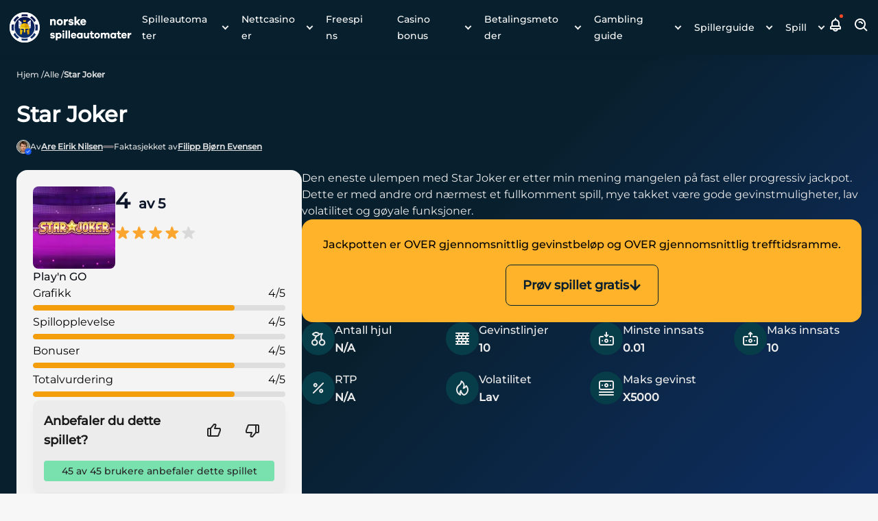

--- FILE ---
content_type: text/html; charset=UTF-8
request_url: https://www.norskespilleautomater.com/star-joker
body_size: 97731
content:
<!DOCTYPE html><html lang="nb-NO"><head><meta charSet="utf-8"/><meta http-equiv="x-ua-compatible" content="ie=edge"/><meta name="viewport" content="width=device-width, initial-scale=1, shrink-to-fit=no"/><meta name="generator" content="Gatsby 5.13.4"/><meta name="description" content="På Star Joker kan du vinne hele 5000x innsatsen din. Prøv spillet her hos oss så lenge du vil helt gratis. Les vår omtale!" data-gatsby-head="true"/><meta name="robots" content="index,follow,max-snippet:-1,max-video-preview:-1,max-image-preview:large" data-gatsby-head="true"/><meta property="og:title" content="Star Joker - Fet automat med frukttema og jokere!" data-gatsby-head="true"/><meta property="og:site_name" content="Norskespilleautomater" data-gatsby-head="true"/><meta property="og:description" content="På Star Joker kan du vinne hele 5000x innsatsen din. Prøv spillet her hos oss så lenge du vil helt gratis. Les vår omtale!" data-gatsby-head="true"/><meta property="og:type" content="article" data-gatsby-head="true"/><meta property="og:image" content="https://cdn.norskespilleautomater.com/filters:format(webp)/1680521632/norske-spilleautomater.png" data-gatsby-head="true"/><meta property="og:url" content="https://www.norskespilleautomater.com/star-joker" data-gatsby-head="true"/><meta property="og:locale" content="no_NO" data-gatsby-head="true"/><meta name="geo.placename" content="Norway" data-gatsby-head="true"/><meta name="geo.region" content="NO" data-gatsby-head="true"/><meta property="twitter:title" content="Star Joker - Fet automat med frukttema og jokere!" data-gatsby-head="true"/><meta property="twitter:description" content="På Star Joker kan du vinne hele 5000x innsatsen din. Prøv spillet her hos oss så lenge du vil helt gratis. Les vår omtale!" data-gatsby-head="true"/><meta property="twitter:site" content="@Norskespilleau1" data-gatsby-head="true"/><meta property="twitter:card" content="summary_large_image" data-gatsby-head="true"/><meta property="twitter:image" content="https://cdn.norskespilleautomater.com/1680521632/norske-spilleautomater.png" data-gatsby-head="true"/><style data-href="/styles.ea7361cf77296ce95696.css" data-identity="gatsby-global-css">.bj_M{background:var(--container-background-color,transparent);border:var(--container-border,none);display:flex;margin:var(--container-margin-mobile,0 auto);max-width:var(--main-container-max);padding:var(--container-padding-mobile,0 2.4rem 2rem 2.4rem)}@media only screen and (min-width:425px){.bj_M{margin:var(--container-margin-desktop,0 auto);padding:var(--container-padding-desktop,0 1.6rem 2rem 1.6rem)}}@media only screen and (max-width:767px){.bj_M{display:block}.bj_fS{width:100%!important}}.bj_fS>ul{display:flex;flex-direction:column;padding:1rem}.bj_fS>ul>div{align-items:flex-start;display:flex;justify-content:flex-start;position:relative}.bj_fS>ul>div:after{border-right:var(--sitemap-connector-border,dashed 1px #e3e6ef);content:" ";display:var(--sitemap-header-line-border,block);height:103%;left:-1px;position:absolute;top:0;width:2.5rem}.bj_fS>ul>div svg{fill:var(--template-name-icon-color,#fff);background-color:var(--template-name-icon-background,red);border-radius:2.8rem;height:4.8rem;padding:1rem;width:4.8rem}.bj_fS>ul>div>span{color:var(--template-name-color,#000);font-size:var(--template-name-font-size,2rem);font-weight:700;margin-left:1.6rem;text-transform:capitalize;word-break:break-word}.bj_fS>ul>div>div{align-items:center;display:flex;position:relative;z-index:3}.bj_fS>ul>div>div span{align-items:center;background-color:var(--page-number-background,green);border:var(--page-number-border,.2rem solid #fff);border-radius:1.2rem;color:var(--page-number-color,#fff);display:flex;font-size:1rem;font-weight:700;height:var(--sitemap-span-height,2.4rem);justify-content:center;left:3.2rem;margin:0;position:absolute;top:var(--sitemap-span-top,-1.2rem);width:var(--sitemap-span-width,2.4rem)}.bj_fS>ul>ul{margin-left:2.3rem;padding-left:2.7rem;padding-top:3rem;position:relative}.bj_fS>ul>ul:before{border-left:var(--sitemap-connector-border,dashed 1px #e3e6ef);content:" ";height:4.2rem;left:0;position:absolute;top:0;width:2.5rem}.bj_fS>ul>ul li{display:grid;gap:var(--sitemap-gap,.5rem);grid-template-columns:.1fr 1fr;padding-bottom:var(--sitemap-padding-bottom,1rem);position:relative}.bj_fS>ul>ul li:before{border-bottom:var(--sitemap-connector-border,dashed 1px #e3e6ef);top:1.2rem}.bj_fS>ul>ul li:after,.bj_fS>ul>ul li:before{content:" ";left:-2.7rem;position:absolute;width:2.5rem}.bj_fS>ul>ul li:after{border-left:var(--sitemap-connector-border,dashed 1px #e3e6ef);bottom:0;top:0}.bj_fS>ul>ul li:last-child{padding-bottom:var(--sitemap-last-child-padding,1rem)}.bj_fS>ul>ul li:last-child:after{bottom:auto;content:" ";height:1.2rem}.bj_fS>ul>ul li svg{fill:var(--icon-color,#fff);background-color:var(--icon-background-color,#393939);border-radius:.8rem;height:2.4rem;padding:.3rem;width:2.4rem}.bj_fS>ul>ul li a{color:var(--sitemap-link-text-color,#295dd6);font-size:var(--sitemap-link-font-size,1.6rem);font-weight:var(--sitemap-link-text-font-weight,normal);padding-left:.3rem;-webkit-text-decoration:var(--sitemap-link-text-decoration,none);text-decoration:var(--sitemap-link-text-decoration,none)}.dd_mQ{background:rgba(0,0,0,.6);height:100%;left:0;top:0;width:100%;z-index:9999}.dd_mQ,.dd_mQ .dd_mR{align-items:center;display:flex;justify-content:center;position:fixed}.dd_mQ .dd_mR{background:#fff;border-radius:.6rem;flex-direction:column;height:auto;left:50%;padding:2rem;top:30%;transform:translate(-50%,-50%);width:90%}@media only screen and (min-width:768px){.dd_mQ .dd_mR{top:50%;width:40%}}.dd_mQ .dd_mR .dd_c1{cursor:pointer;position:absolute;right:1rem;top:1rem}.dd_mQ .dd_mR svg{height:2.6rem;width:2.6rem}.dd_mQ .dd_mR p{font-weight:700}.dd_mQ .dd_mR div{padding-top:1rem}.dd_mQ .dd_mR div p{font-weight:700;padding-top:2.45rem}.b5_s{font-size:1.2rem;position:relative}.b5_s:after{border:solid var(--color-20);border-width:0 .2rem .2rem 0;content:"";left:105%;padding:.2rem;position:absolute;top:40%;transform:translateY(-50%) rotate(45deg);transition:.5s}.b5_bK .b5_h4:after{transform:translateY(0) rotate(-135deg)}.b5_p{max-height:0;overflow:hidden;transition:max-height 0s ease-out}.fq_qt,.fq_qv,.fq_qw{display:flex;flex-direction:column;position:relative}.fq_qt>div,.fq_qv>div,.fq_qw>div{align-items:center;display:flex;font-weight:400;gap:.8rem;justify-content:flex-start}.fq_qt label,.fq_qv label,.fq_qw label{font-weight:400}.fq_qt label>a,.fq_qv label>a,.fq_qw label>a{color:#165af8;font-weight:500;text-decoration:underline}.fq_qv div{align-items:flex-start}.fq_qv div input{margin-top:5px}.fq_qw{align-items:flex-end;display:flex;justify-content:flex-start}.fq_qw>span{font-size:1.2rem;font-weight:400;line-height:2.2rem}.fq_rh{align-items:center;display:flex;justify-content:space-between}.fq_rh .fq_qr{color:var(--color-39,"red")}.fq_jV{-webkit-appearance:none;appearance:none;background:transparent!important;block-size:var(--starsize,2.8rem);border:0!important;inline-size:var(--w,calc(var(--stars, 5)*var(--starsize, 2.8rem)));position:relative;touch-action:manipulation;width:140px!important}.fq_jV::-moz-range-track{background:linear-gradient(to right,var(--fill,#f59e0b) 0,var(--fill,#f59e0b) var(--rating-percent,60%),var(--fillbg,#cbd5e1) var(--rating-percent,60%),var(--fillbg,#cbd5e1) 100%);block-size:100%;mask:repeat left center/var(--starsize,2.8rem) url('data:image/svg+xml;charset=utf-8,<svg xmlns="http://www.w3.org/2000/svg" viewBox="0 0 24 24"><path d="M12 17.25 5.812 21l1.641-7.031-5.438-4.734 7.172-.609L12 2.017l2.813 6.609 7.172.609-5.438 4.734L18.188 21z"/></svg>')}.fq_jV::-webkit-slider-runnable-track{background:linear-gradient(to right,var(--fill,#f59e0b) 0,var(--fill,#f59e0b) var(--rating-percent,60%),var(--fillbg,#cbd5e1) var(--rating-percent,60%),var(--fillbg,#cbd5e1) 100%);block-size:100%;-webkit-mask:repeat left center/var(--starsize,2.8rem) url('data:image/svg+xml;charset=utf-8,<svg xmlns="http://www.w3.org/2000/svg" viewBox="0 0 24 24"><path d="M12 17.25 5.812 21l1.641-7.031-5.438-4.734 7.172-.609L12 2.017l2.813 6.609 7.172.609-5.438 4.734L18.188 21z"/></svg>');mask:repeat left center/var(--starsize,2.8rem) url('data:image/svg+xml;charset=utf-8,<svg xmlns="http://www.w3.org/2000/svg" viewBox="0 0 24 24"><path d="M12 17.25 5.812 21l1.641-7.031-5.438-4.734 7.172-.609L12 2.017l2.813 6.609 7.172.609-5.438 4.734L18.188 21z"/></svg>')}.fq_jV::-moz-range-thumb{height:var(--starsize,2.8rem);opacity:0;width:var(--starsize,2.8rem)}.fq_jV::-webkit-slider-thumb{-webkit-appearance:none;appearance:none;background-color:transparent;height:var(--starsize,2.8rem);opacity:0;width:var(--starsize,2.8rem)}.fq_rj{align-items:center;display:flex;height:2.4rem;position:relative}.fq_rj input{height:0;opacity:0;width:0}.fq_rk{background-color:#afafb0;border-radius:3.4rem;cursor:pointer;height:2.4rem;inset:0;width:4.8rem}.fq_rk,.fq_rk:before{position:absolute;transition:.4s}.fq_rk:before{background-color:#fff;border-radius:50%;bottom:2px;content:"";height:2rem;left:.2rem;width:2rem}input:checked+.fq_rk{background-color:var(--switch-color,#4dd792)}input:focus+.fq_rk{box-shadow:0 0 1px var(--switch-color,#4dd792)}input:checked+.fq_rk:before{transform:translateX(24px)}.fq_rl{color:var(--switch-bg,#3c3c40);font-size:1.6rem;font-weight:400;margin-left:4.5rem}.fq_rm{color:var(--comment-error-color,#dd4b39);grid-column:1/-1;margin-right:auto;margin-top:.4rem}.fq_rm,.fq_rn{font-size:1.2rem;font-weight:400;line-height:1.8rem}.fq_rn{bottom:3.5rem;color:var(--comment-length-warning-color,#dd4b39);position:absolute;right:1.5rem}.fq_qv label{color:#3c3c40!important;font-size:1.2rem!important}.fq_qv div{display:grid;grid-template-columns:15px 1fr}.fb_qq{background:#fff;border-radius:var(--border-radius);box-shadow:0 4px 16px rgba(8,32,46,.1);display:unset;display:flex;flex-direction:column;width:100%}.fb_qq h2{color:#0e1118;font-size:1.8rem;font-weight:700;line-height:2.8rem;margin:0}.fb_qq p{color:#6e7074;font-size:1.6rem;font-weight:500;line-height:2.7rem;margin:0 0 1.6rem}@media only screen and (min-width:768px){.fb_qq p{margin:0 0 3rem}}.fb_qq form{width:100%}.fb_qq input,.fb_qq select,.fb_qq textarea{background:#f3f2f2;border:none;border-radius:.8rem;font-size:1.4rem;max-width:100%;outline:none;padding:1.6rem;width:100%}.fb_qq input.fb_qr,.fb_qq input:invalid,.fb_qq select.fb_qr,.fb_qq select:invalid,.fb_qq textarea.fb_qr,.fb_qq textarea:invalid{border:1px solid #ec6e6d;color:#ec6e6d}.fb_qq input{height:4.4rem}.fb_qq input[type=file]{height:auto}.fb_qq input[type=color],.fb_qq input[type=range]{padding:0}.fb_qq input[type=checkbox],.fb_qq input[type=radio]{height:auto;width:auto}.fb_qq textarea{display:block;height:12rem;resize:vertical}.fb_qq label{color:#262629;font-size:1.6rem;font-weight:600;line-height:2.7rem}.fb_qq label span{color:red}.fb_qq label.fb_qr,.fb_qq label:invalid{color:var(--color-39)}.fb_qs{gap:.4rem;width:100%}.fb_qs,.fb_qt,.fb_qv,.fb_qw{display:flex;flex-direction:column}.fb_qt>div,.fb_qv>div,.fb_qw>div{align-items:center;display:flex;font-weight:400;gap:.8rem;justify-content:flex-start}.fb_qw{align-items:flex-end;display:flex;justify-content:flex-start}.fb_qw>span{font-size:1.4rem;font-weight:400;line-height:2.2rem}.fb_qx{display:inline-block;grid-column:span 2/span 2;order:-1}@media only screen and (min-width:768px){.fb_qx{order:unset}}@media only screen and (min-width:1200px){.fb_qx{display:inline-block}}.fb_qx div{border-radius:.4rem;border-style:solid;border-width:1px;font-size:1.4rem;font-weight:400;height:4.4rem;padding:1rem 1.6rem;width:100%}.fb_qy{border-color:var(--primary-color);color:var(--primary-color);order:4}.fb_qB,.fb_qz{background-color:#ec6e6d;border-color:#ec6e6d;border-radius:4px;color:#0e1118}.fb_qC{display:flex;flex-direction:column;gap:2.4rem}@media only screen and (min-width:768px){.fb_qC{column-gap:1.6rem;display:grid;grid-template-columns:repeat(2,minmax(0,1fr));row-gap:1.6rem}}.fb_qC button{width:100%}.fb_qD{display:flex;flex-direction:column;gap:2.4rem;padding-bottom:3.4rem}.fb_kd,.fb_qF{grid-column:span 2/span 2}.fb_qF{background-color:#82d173;border:2px solid #82d173;border-radius:.6rem;color:#0e1118;font-size:14px;font-weight:700;line-height:18px;order:5;padding:.9rem 3rem;text-transform:uppercase}@media only screen and (min-width:768px){.fb_qF{width:20%!important}}.fb_qG{background:transparent;box-shadow:none}.fb_qG input::placeholder,.fb_qG textarea::placeholder{color:var(--comment-input-placeholder-color)}.fb_qG input:not([type=range]),.fb_qG select,.fb_qG textarea{background:var(--comment-input-bg,#fff)!important;border:var(--comment-input-border,1px solid #e2e8f0)!important;border-radius:var(--comment-input-border-radius,.8rem);color:var(--comment-input--font-color,#0f172a)!important;font-size:var(--comment-input-font-size,1.4rem);line-height:2.1rem;max-width:100%;outline:none;padding:var(--comment-input-padding,1.6rem)}.fb_qG>form{display:flex;grid-template-columns:1fr 1fr}@media only screen and (min-width:768px){.fb_qG>form{display:grid;gap:1.6rem}}.fb_qG>form label{color:var(--comment-label-font-color,#262629);font-size:var(--comment-label-font-size,1.6rem);font-weight:var(--comment-label-font-weigth,600)}.fb_qG>form div>input~span,.fb_qG>form div>textarea~span{display:none}.fb_qG>form input:user-invalid{border:1.5px solid var(--comment-input-error,#dd4b39)!important}.fb_qG>form textarea:user-invalid{border:1.5px solid var(--comment-input-error,#dd4b39)!important}.fb_qG>form input:user-invalid~span{display:block}.fb_qG>form textarea:user-invalid~span{display:block}.fb_qG>form textarea:not(:placeholder-shown):invalid~span{display:block}.fb_qG>form input:not([type=checkbox],:placeholder-shown):invalid~span{display:block}.fb_qG>form input:not(:placeholder-shown,[type=checkbox]):invalid,.fb_qG>form textarea:not(:placeholder-shown):invalid{border:1.5px solid var(--comment-input-error,#dd4b39)!important}.fb_qG input,.fb_qG select,.fb_qG textarea{background:#fff;border:1.5px solid #b5cbdf;border-radius:.8rem;padding:1.2rem 1.6rem}.fb_qG .fb_qD{gap:1.6rem}@media only screen and (min-width:768px){.fb_qG .fb_qD{display:grid;grid-template-columns:1fr 1fr}}.fb_qG input{height:4.8rem}.fb_qG h2{font-size:2rem;line-height:3rem;text-transform:capitalize}.fb_qG input[type=range]{height:auto}.fb_qG input[type=checkbox]{display:inline;height:1.3rem;width:1.3rem}.fb_qG .fb_kd:first-child label,.fb_qG .fb_kd:nth-child(4) label{font-size:1.6rem;font-weight:600;line-height:2.6rem}.fb_qG .fb_kd:first-child textarea,.fb_qG .fb_kd:nth-child(4) textarea{font-size:1.6rem}.fb_qG .fb_qs label{font-size:1.4rem;font-weight:500;line-height:2.2rem}.fb_qG .fb_qs label span{color:#3c3c40;font-size:1.4rem;font-weight:400;line-height:2.2rem}.fb_qG .fb_qs label span:nth-child(3){margin-left:5rem}.fb_qG .fb_qF{background-color:transparent;border:2px solid #08202e;border-radius:.8rem;color:#08202e;font-size:1.4rem;line-height:2.2rem;padding:.8rem 1.6rem;text-transform:capitalize}.fb_qG .fb_qF:disabled{cursor:not-allowed}.fb_qG .fb_qB,.fb_qG .fb_qy,.fb_qG .fb_qz{align-items:center;background-color:var(--alert-error-bg,#fee2e2);border:none;color:#3c3c40;display:flex;font-size:1.6rem;font-weight:500;justify-content:start;line-height:2.6rem;min-height:5.8rem}.fb_qG .fb_qB:before,.fb_qG .fb_qy:before,.fb_qG .fb_qz:before{align-items:center;background-image:url("data:image/svg+xml;charset=utf-8,%3Csvg xmlns='http://www.w3.org/2000/svg' width='24' height='24' fill='none' viewBox='0 0 24 24'%3E%3Cpath fill='%23EF4444' d='M15.712 8.29a1 1 0 0 0-1.42 0l-2.29 2.3-2.29-2.3a1.004 1.004 0 0 0-1.42 1.42l2.3 2.29-2.3 2.29a1 1 0 0 0 .325 1.639 1 1 0 0 0 1.095-.219l2.29-2.3 2.29 2.3a1.002 1.002 0 0 0 1.639-.325 1.002 1.002 0 0 0-.22-1.095l-2.3-2.29 2.3-2.29a1 1 0 0 0 0-1.42Zm3.36-3.36a10 10 0 1 0-14.14 14.14 10 10 0 1 0 14.14-14.14Zm-1.41 12.73a8 8 0 1 1 2.34-5.66 7.949 7.949 0 0 1-2.34 5.66Z'/%3E%3C/svg%3E");background-repeat:no-repeat;content:"";display:flex;height:2.4rem;justify-content:center;margin-right:.8rem;width:2.4rem}.fb_qG .fb_qy{background-color:var(--alert-error-bg,#dcfce7)}.fb_qG .fb_qy:before{background-image:url("data:image/svg+xml;charset=utf-8,%3Csvg xmlns='http://www.w3.org/2000/svg' width='24' height='24' fill='none' viewBox='0 0 24 24'%3E%3Cpath fill='%2316A34A' d='m14.72 8.79-4.29 4.3-1.65-1.65a1 1 0 1 0-1.41 1.41l2.35 2.36a1 1 0 0 0 1.41 0l5-5a1.002 1.002 0 1 0-1.41-1.42ZM12 2a10 10 0 1 0 0 20 10 10 0 0 0 0-20Zm0 18a8 8 0 1 1 0-16.001A8 8 0 0 1 12 20Z'/%3E%3C/svg%3E")}@media only screen and (min-width:768px){.fb_qG .fb_kd:first-child label{font-size:1.8rem;font-weight:700;line-height:2.8rem}.fb_qG .fb_kd:nth-child(4) label{font-size:1.4rem;font-weight:500;line-height:2.2rem}.fb_qG .fb_kd:nth-child(4) textarea{font-size:1.4rem}.fb_qG .fb_qF{margin-left:auto}.fb_qG h2{font-size:2.2rem;line-height:3.2rem}}.fc_pH{align-items:center;background:var(--comment-vote-bg,#eae5e0);color:#0f172a;display:flex;font-size:var(--comment-vote-font-size,1.2rem);gap:.4rem;height:var(--comment-vote-height,2.8rem);justify-content:center;padding:var(--comment-vote-padding,.5rem .8rem)}.fc_pH.fc_lB{border-bottom-left-radius:var(--comment-vote-border-radius,5rem);border-top-left-radius:var(--comment-vote-border-radius,5rem);padding-right:0}.fc_pH.fc_ly{border-bottom-right-radius:var(--comment-vote-border-radius,5rem);border-top-right-radius:var(--comment-vote-border-radius,5rem)}.fc_qH{height:var(--comment-vote-icon-size,1.6rem);width:var(--comment-vote-icon-size,1.6rem)}.fc_pH[disabled]{cursor:default!important}.fc_hw>*{opacity:.3}.dT_pw{display:flex;flex-direction:column;gap:1.6rem;margin-bottom:3.4rem;position:relative}@media only screen and (min-width:768px){.dT_pw{margin-bottom:0}}.dT_px{align-items:center;display:flex;flex-wrap:wrap;gap:.8rem}.dT_px img{border-radius:50%;height:4.8rem;width:4.8rem}@media only screen and (min-width:768px){.dT_px{align-items:center;display:flex;justify-content:flex-start}}.dT_py{color:var(--comment-name-font-color,#1b1b1c);font-size:var(--comment-name-font-size,16px);font-weight:700;line-height:26px;width:calc(100% - 100px)}@media only screen and (min-width:768px){.dT_py{width:auto}}.dT_pz{align-items:center;background:var(--comment-jobTitle-bg,#cfc7c0);border-radius:var(--comment-jobTitle-border-radius,5rem);color:var(--comment-jobTitle-font-color,#0f172a);display:flex;font-size:var(--comment-jobTitle-font-size,1.2rem);font-weight:var(--comment-jobTitle-font-weight,400);height:var(--comment-jobTitle-height,24px);justify-content:center;line-height:1.8rem;padding:var(--comment-jobTitle-padding,.8rem)}.dT_pB{color:var(--comment-date-font-color,#64748b);font-size:var(--comment-date-font-size,1.6rem);font-weight:500;line-height:2.6rem}.dT_pC{background:var(--comment-bg-color,#fff);border:var(--comment-border,.1rem solid #b5cbdf);border-radius:var(--comment-border-radius,.8rem);color:#515156;font-size:1.4rem;padding:var(--comment-padding,2.4rem);position:relative}.dT_pD{flex-direction:row;flex-direction:row-reverse;margin-left:auto}.dT_pD,.dT_pD div{display:flex;gap:.8rem}.dT_pD div{background-color:#b0cfd7;border-radius:.4rem;height:2.4rem;padding:.8rem}.dT_pD div button{background:transparent;height:auto;margin:0;padding:0}.dT_pF{border:var(--comment-btn-border,2px solid #08202e);border-radius:var(--comment-btn-border-radius,.4rem);color:var(--comment-btn-font-color,#08202e);font-size:var(--comment-btn-font-size,1.2rem);font-weight:var(--comment-btn-font-weight,700);line-height:1.8rem;margin-left:.8rem;padding:var(--comment-btn-padding,.2rem 1.6rem);text-transform:capitalize}.dT_pG{display:grid}.dT_pH[disabled]{cursor:default}.dF_n5{margin-left:0}.dF_n5>div>div{z-index:1}.dF_n6{margin-left:2.4rem}@media only screen and (min-width:768px){.dF_n6{margin-left:5.6rem}}.dF_n7{margin-left:4rem}@media only screen and (min-width:768px){.dF_n7{margin-left:11.2rem}}.dF_n8{position:relative}.dF_n8:before{border-bottom:var(--comment-tree-border,.1rem solid #537ff2);border-bottom-left-radius:var(--comment-tree-border-radius,.8rem);border-left:var(--comment-tree-border,.1rem solid #537ff2);bottom:50%;content:"";height:calc(50% + 5rem);position:absolute;right:101%;width:1.1rem}@media only screen and (min-width:768px){.dF_n8:before{right:98.5%;width:3rem}}.dF_n8+.dF_n8:before{height:calc(50% + 25.5rem)}.c7_M{align-items:center;display:flex;flex-direction:column;width:100%}@media only screen and (min-width:768px){.c7_M{align-items:baseline}}.c7_ch{display:flex;flex-wrap:wrap;justify-content:center}.c7_ch a{background:var(--color-52);background-color:#073c49;border-radius:50%;color:#fff;display:inline-block;font-size:2rem;height:4rem;line-height:4.7rem;margin-right:.8rem;text-align:center;width:4rem}.c7_ch a svg{font-size:1.9rem}.dP_pk{align-items:center;display:flex;justify-content:center}.dP_pl{display:flex;flex-direction:column;gap:3.2rem;margin:0 auto;max-width:var(--main-container-max);width:100%}@media only screen and (min-width:992px){.dP_pl{gap:4.8rem;margin:0}}.dP_pm{flex-basis:100%;padding:0}.dP_pm,.dP_pn{display:flex;flex-direction:column}.dP_pn{flex-grow:1;gap:2rem}.dP_pp{align-items:flex-start;display:flex;flex-direction:column;gap:1.6rem;justify-content:center}.dP_pp h2{color:#1b1b1c;font-size:2.4rem;font-weight:600;line-height:3.2rem;margin:0}.dP_pp p{align-items:center;display:flex;gap:1rem;justify-content:center}.dP_pp span{background:var(--color-52);border-radius:50%;display:inline-block;font-size:2rem;height:4rem;line-height:4.7rem;text-align:center;width:4rem}.dP_pp span svg{color:#000}.dr_nN{display:flex;flex-direction:column;width:100%}@media only screen and (min-width:768px){.dr_nN{flex-direction:row}}.dr_nN .dr_nP,.dr_nN .dr_nQ{background-color:#fff;flex:1 1;padding:1.6rem}.dr_nN .dr_nP>span,.dr_nN .dr_nQ>span{display:none}.dr_nN .dr_nP{border:.15rem solid #eaeaea;border-bottom:none;border-top-left-radius:1.2rem;border-top-right-radius:1.2rem;padding-bottom:.4rem}@media only screen and (min-width:768px){.dr_nN .dr_nP{border-bottom:.15rem solid #eaeaea;border-bottom-left-radius:1.2rem;border-right:none;border-top-left-radius:1.2rem;border-top-right-radius:0;padding-bottom:1.6rem;padding-right:.8rem}}.dr_nN .dr_nP li{background:#defae6;border-radius:4px;color:#0e1118}.dr_nN .dr_nP li>span{background:#82d173}.dr_nN .dr_nQ{border:.15rem solid #eaeaea;border-bottom-left-radius:1.2rem;border-bottom-right-radius:1.2rem;border-top:none;padding-top:.4rem}@media only screen and (min-width:768px){.dr_nN .dr_nQ{border-bottom-left-radius:0;border-bottom-right-radius:1.2rem;border-left:none;border-top:.15rem solid #eaeaea;border-top-right-radius:1.2rem;padding-left:.8rem;padding-top:1.6rem}}.dr_nN .dr_nQ li{background:#fff5f5;border-radius:4px;color:#0e1118}.dr_nN .dr_nQ li>span{background:#e74a49}.dr_nN ul{display:flex;flex-direction:column;gap:.8rem}.dr_nN ul li{font-size:1.6rem;font-weight:500;gap:1.6rem;justify-content:flex-start;line-height:2.6rem;padding:.8rem 1.6rem}.dr_nN ul li,.dr_nN ul li>span{align-items:center;display:flex}.dr_nN ul li>span{border-radius:100px;flex:0 0 4rem;height:4rem;justify-content:center;width:4rem}.dr_nN ul li>span svg{font-size:1.8rem}.d3_qg{background-color:transparent}.dG_n9{display:flex;flex-direction:row;gap:.8rem;margin:0 auto;max-width:var(--main-container-max);overflow-x:auto;padding-bottom:1.6rem!important;padding-left:0}@media only screen and (min-width:768px){.dG_n9{gap:1.6rem}}.dG_n9::-webkit-scrollbar{height:6px}.dG_n9::-webkit-scrollbar-track{background:var(--carousel-scroll-background,#b5b5b6);border-radius:10rem}.dG_n9::-webkit-scrollbar-thumb{background:#888;background:var(--carousel-scroll-thumb-color,#515156);border-radius:10rem}.dG_n9::-webkit-scrollbar-thumb:hover{background:#555}.dG_n9 img{border-radius:.8rem;max-height:15.8rem;min-height:15.8rem;min-width:30.4rem;object-fit:cover}@media only screen and (min-width:768px){.dG_n9 img{border-radius:1.6rem;max-height:35.2rem;min-height:35.2rem;min-width:67.8rem}}@media only screen and (min-width:992px){.dG_n9 img{min-width:67.5rem}}.dG_pb{height:-moz-fit-content;height:fit-content}.dG_pb,.dH_M{display:flex;flex-direction:column}.dH_M{margin:0 auto;max-width:var(--main-container-max)}.dH_M>img{border-radius:.8rem;height:17.8rem;margin-bottom:1.6rem;object-fit:cover;width:100%}@media only screen and (min-width:768px){.dH_M>img{border-radius:1.6rem;min-height:39rem}}@media only screen and (min-width:1200px){.dH_M>img{min-height:50rem}}.dH_pb{display:flex;flex-direction:column;height:-moz-fit-content;height:fit-content}.dH_n9{display:flex;flex-basis:60%;flex-direction:row;gap:.8rem;max-width:100%;overflow-x:auto;padding-bottom:1.6rem}@media only screen and (min-width:768px){.dH_n9{gap:1.6rem}}.dH_n9::-webkit-scrollbar{height:6px}.dH_n9::-webkit-scrollbar-track{background:var(--carousel-scroll-background,#b5b5b6);border-radius:10rem}.dH_n9::-webkit-scrollbar-thumb{background:#888;background:var(--carousel-scroll-thumb-color,#515156);border-radius:10rem}.dH_n9::-webkit-scrollbar-thumb:hover{background:#555}.dH_n9 img{border-radius:.8rem;height:8rem;min-width:15.3rem;object-fit:cover}@media only screen and (min-width:768px){.dH_n9 img{border-radius:1.6rem;height:13.4rem;min-width:25.7rem}}@media only screen and (min-width:992px){.dH_n9 img{height:19rem;min-width:36.5rem}}.dH_bK>img{opacity:.7}.cq_kQ{max-height:333px;max-width:100%!important;width:auto}.cq_kQ.cq_kR{display:block;margin:0 auto}.cq_kQ.cq_kS{display:block;margin:0 0 0 auto}.cq_kQ.cq_kT{display:block;margin:0 auto 0 0}@media only screen and (min-width:768px){.cq_kQ{width:auto}}.cK_lH,.dN_lH{margin:0 auto;max-width:var(--main-container-max)}.cK_lH,.dN_lH,.dQ_p{align-items:center;display:flex;flex-direction:column;gap:1.6rem;justify-content:center}.dQ_p{align-items:flex-start}.dQ_p>label{color:#1b1b1c;font-size:2.4rem;font-weight:600;line-height:3.2rem}@media only screen and (min-width:768px){.dQ_p>label{grid-column:2}}.dQ_p h3,.dQ_p h4,.dQ_p>h2{color:#1b1b1c;font-size:2.4rem;font-weight:600;line-height:3.2rem;margin:0}@media only screen and (min-width:768px){.dQ_p h3,.dQ_p h4,.dQ_p>h2{grid-column:2}}.dQ_dC{color:#64646d;font-size:1.4rem;font-style:normal;font-weight:700;line-height:2.2rem;margin-bottom:1.6rem;text-align:center}@media only screen and (min-width:768px){.dQ_dC{grid-column:2}}.dQ_hB{align-items:start;border-bottom:2px solid #d63b54;gap:3.2rem;height:100%;justify-content:space-between;padding-bottom:2.4rem;padding-top:2.4rem;width:100%}.dQ_hB,.dQ_hB .dQ_pq{display:flex;flex-direction:column}.dQ_hB .dQ_pq{gap:1.6rem}@media only screen and (min-width:768px){.dQ_hB,.dQ_hB .dQ_pq{flex-direction:row}.dQ_hB{padding-bottom:3.2rem;padding-top:3.2rem}}.dQ_hB>a{height:5.6rem;width:100%}.dQ_hB>img{border-radius:.8rem;height:34rem;object-fit:cover;width:100%}@media only screen and (min-width:768px){.dQ_hB>img{grid-column:1;grid-row:1/span 2;height:24rem;width:24rem}}.dQ_gj{color:var(--spotlight-template-one-desc-image-text-mode,#515156);font-size:1.6rem;font-style:normal;font-weight:400;line-height:2.6rem;text-align:left}@media only screen and (min-width:768px){.dQ_gj{grid-column:2}}.dQ_dS{height:13.5rem;overflow:hidden}.dQ_pc{max-height:16.2rem;overflow-y:auto;padding-right:1.6rem}.dQ_pc::-webkit-scrollbar{width:.6rem}.dQ_pc::-webkit-scrollbar-track{background:#c4c4c4;border-radius:.5rem}.dQ_pc::-webkit-scrollbar-thumb{background:#515156;border-radius:.5rem}.dQ_pc::-webkit-scrollbar-thumb:hover{background:#555}.dQ_pr{align-items:center;color:#262629;cursor:pointer;display:flex;flex-direction:row;font-size:1.6rem;font-style:normal;font-weight:600;justify-content:start;line-height:2.7rem;width:100%}.dQ_pr>svg{margin-left:.4rem}@media only screen and (min-width:768px){.dQ_pr{grid-column:2}}.dQ_X{align-items:flex-start;display:flex;justify-content:flex-start}.dQ_X h3,.dQ_X h4,.dQ_X>h2{color:#1b1b1c;font-size:2.4rem;font-weight:600;line-height:3.2rem}@media only screen and (min-width:768px){.dQ_X h3,.dQ_X h4,.dQ_X>h2{grid-column:2}}.dQ_X span{margin-left:-4.3rem;margin-right:1rem}.dQ_X span,.dQ_l3{align-items:center;background-color:#d63b54;border-radius:100%;color:#fdfefd;display:flex;font-size:1.4rem;font-weight:500;height:3.2rem;justify-content:center;line-height:2.2rem;width:3.2rem}.cr_kV{padding:0 1.6rem}@media only screen and (min-width:768px){.cr_kV{padding:0 2.4rem}}.cr_kW{background-color:#fff;border:.15rem solid #eaeaea;border-radius:.6rem;box-shadow:0 .4rem 1rem rgba(0,0,0,.05);display:flex;flex-direction:column;margin:1rem 0;padding:0 10px}.cr_kW summary{align-items:center;color:#0e1118;cursor:pointer;display:flex;font-size:1.8rem;font-weight:700;list-style:none;padding:1rem 2.5rem 1.6rem 1.6rem;position:relative;text-align:left}.cr_kW summary h3{line-height:24px;margin-bottom:0!important}.cr_kW summary .cr_kX{align-items:center;background-color:#3a869b;border-radius:50%;color:#fff;display:flex;display:none;font-size:2.4rem;height:4rem;justify-content:center;margin-right:1.6rem;width:4rem}@media only screen and (min-width:768px){.cr_kW summary .cr_kX{display:flex}}.cr_kW summary span{display:block;font-size:1.8rem;font-weight:700;margin-right:2rem}.cr_kW summary span h2,.cr_kW summary span h3,.cr_kW summary span h4,.cr_kW summary span p{font-size:1.8rem;font-weight:700;margin:0}.cr_kW summary:focus,.cr_kW summary:hover{outline:none}.cr_kW summary:after{border-bottom:2px solid #000;border-right:2px solid #000;content:"";height:.9rem;position:absolute;right:3.1rem;top:50%;transform:rotate(45deg) translateY(-50%);transition:transform .2s ease;width:.9rem}.cr_kW[open] summary:after{right:2.5rem;transform:rotate(-135deg) translateY(-50%)}.cr_kW .cr_p{border-top:.15rem solid #b1bac3;color:#3e4146;display:block;font-size:1.6rem;padding:1.6rem}.cb_jr .cb_js{display:flex;flex-direction:column;margin:0 auto;max-width:80rem;width:100%}.cb_jr .cb_js li:nth-child(2n){align-self:flex-end}.cb_jr .cb_js li:first-child .cb_jt{background-color:#7ba0f5;border-color:#ebf1ff}.cb_jr .cb_js li:nth-child(2) .cb_jt{background-color:#b7f0c7;border-color:#f2faf4}.cb_jr .cb_js li:nth-child(3) .cb_jt{background-color:#ffbc64;border-color:#faf1e9}.cb_jr .cb_hB{align-items:center;background-color:#fff;border-radius:.8rem;box-shadow:0 8px 32px rgba(23,24,47,.15);display:flex;flex-direction:column;margin:7rem 0 1rem;padding:0 2.5rem 4rem;width:100%}@media only screen and (min-width:768px){.cb_jr .cb_hB{display:flex;flex-direction:row;justify-content:flex-start;margin:1rem 0 3rem 3.2rem;max-width:52rem;padding:3.2rem 3.2rem 3.2rem 0;width:calc(100% - 3.2rem)}}.cb_jr .cb_jt{align-items:center;border:1.6rem solid #fff;border-radius:50%;display:flex;flex-direction:column;height:11.2rem;justify-content:center;margin-top:-5.6rem;width:11.2rem}.cb_jr .cb_jt img{height:4.7rem;width:4.7rem}@media only screen and (min-width:768px){.cb_jr .cb_jt{margin:0 0 0 -3.2rem}}.cb_jr .cb_jv{margin-top:1.6rem}@media only screen and (min-width:768px){.cb_jr .cb_jv{margin:0 0 0 1.6rem;max-width:39rem}}.cb_jr .cb_jv div{color:#000;font-size:2rem;font-weight:700}.cb_jr .cb_jv p{color:var(--color-44);font-size:1.6rem}.b9_jk{display:flex;flex-direction:column;padding:1rem 0}@media only screen and (min-width:1200px){.b9_jk{display:flex;flex-direction:row;justify-content:space-between}}.b9_jk .b9_jl{padding:1.6rem 0;width:100%}@media only screen and (min-width:1200px){.b9_jk .b9_jl{padding-right:1.6rem;width:50%}}.b9_jk .b9_jl p{color:var(--color-44);font-size:1.6rem}.b9_jk .b9_jl .b9_jm,.b9_jk .b9_jl .b9_jn,.b9_jk .b9_jl .b9_jp,.b9_jk .b9_jl h2,.b9_jk .b9_jl h3,.b9_jk .b9_jl h4{color:var(--color-43);font-size:1.8rem}@media only screen and (min-width:768px){.b9_jk .b9_jl .b9_jm,.b9_jk .b9_jl .b9_jn,.b9_jk .b9_jl .b9_jp,.b9_jk .b9_jl h2,.b9_jk .b9_jl h3,.b9_jk .b9_jl h4{font-size:2.4rem}}.b9_jk .b9_jq{padding:1.6rem 0;width:100%}@media only screen and (min-width:1200px){.b9_jk .b9_jq{width:50%}}.cg_jK{border:0;width:100%}.cg_jL{height:600px}.cg_jM{height:1200px}.cg_jN{height:900px}@media only screen and (min-width:768px){.ch_jP .ch_jQ{column-gap:1.6rem;display:grid;grid-template-columns:1.5fr 1.5fr 1.5fr}}.ch_jP .ch_jQ .ch_jR{background-color:#fff;border-radius:.5rem;margin-bottom:1.6rem}@media only screen and (min-width:1200px){.ch_jP .ch_jQ .ch_jR{min-width:29.2rem}}.ch_jP .ch_jQ .ch_jR .ch_jS{display:flex;padding-top:1.6rem}@media only screen and (min-width:768px){.ch_jP .ch_jQ .ch_jR .ch_jS{padding-top:2.4rem}}.ch_jP .ch_jQ .ch_jR .ch_jS svg{left:2.2rem;position:relative}.ch_jP .ch_jQ .ch_jR p{bottom:2.3rem;color:#08202e;position:relative;text-align:center}.ch_jP .ch_jQ .ch_jR .ch_jT{bottom:.8rem;position:relative;text-align:center}.ch_jP .ch_jQ .ch_jR .ch_jT .ch_jV{color:#00889e;font-size:3.4rem;font-weight:500}.ch_jP .ch_jQ .ch_jR .ch_jT span.ch_jW{color:#000;font-size:1.8rem;font-weight:500}.ch_jP .ch_jQ .ch_jR .ch_jX{background-image:linear-gradient(90deg,#1a535c,#4ecdc4);border-radius:0 0 .5rem .5rem;height:.5rem;width:100%}.cd_jD{display:flex;flex-direction:column;gap:1.6rem}@media only screen and (min-width:768px){.cd_jD{display:grid;grid-template-columns:repeat(3,minmax(0,1fr))}}.cd_jD li{background-color:#fff;border-radius:.8rem;box-shadow:0 4px 16px rgba(8,32,46,.1);flex-grow:1;padding:2.4rem}.cd_jD li>p{color:var(--color-3);font-size:1.6rem;font-weight:400}.cd_jD li>a{font-size:1.4rem;font-weight:700;text-decoration:underline}.cf_M{background:var(--color-4);min-width:100%}.cf_M .cf_jF{margin:auto;max-width:var(--main-container-max)}@media only screen and (min-width:992px){.cf_M .cf_jF{padding:0 2.4rem}}.cf_M .cf_jF .cf_fB{color:#08202e;font:var(--main-font);font-size:2.8rem;font-weight:700;margin-bottom:1.6rem;padding-top:3.4rem}.cf_M .cf_jF p{color:#08202e;font-size:1.6rem;font-weight:400}.cf_M .cf_jF>:nth-child(2){font-size:1.8rem;font-weight:900;margin-bottom:1.6rem}.cf_M .cf_jF form{display:block;padding-top:2.4rem}@media only screen and (min-width:768px){.cf_M .cf_jF form{padding-top:1.6rem}}.cf_M .cf_jF form input{background:#f3f2f2;border-radius:.3rem;font:var(--main-font);font-size:1.4rem;line-height:1.4rem;margin-bottom:1.6rem;padding:1.25rem;width:100%}.cf_M .cf_jF form button{background:#59c390;border-radius:.6rem;color:var(--color-4);font:var(--main-font);font-size:1.8rem;font-weight:700;line-height:2.8rem;margin-bottom:2.4rem;padding:.8rem;width:100%}@media only screen and (min-width:992px){.cf_M .cf_jF form button{height:4.4rem;margin-bottom:0}}.cf_M .cf_jF form .cf_cL{padding-bottom:4rem}.cf_M .cf_jF form .cf_cL>div{align-items:center;display:flex}.cf_M .cf_jF form .cf_cL label,.cf_M .cf_jF form .cf_cL p{color:#a8a8a8;font-size:1.2rem;font-weight:400}.cf_M .cf_jF form .cf_cL p{margin-left:2.2rem}.cf_M .cf_jF form .cf_cL input{margin-bottom:unset;margin-right:.8rem;width:unset}.cf_M .cf_jF form .cf_cL .cf_jG{cursor:pointer;display:block;font-size:12px;padding-left:22px;position:relative;-webkit-user-select:none;user-select:none}.cf_M .cf_jF form .cf_cL .cf_jG input{cursor:pointer;height:0;opacity:0;position:absolute;width:0}.cf_M .cf_jF form .cf_cL .cf_jG input:checked~.cf_jH{background-color:#17d670}.cf_M .cf_jF form .cf_cL .cf_jG input:checked~.cf_jH:after{display:block}.cf_M .cf_jF form .cf_cL .cf_jG .cf_jH{background-color:#f3f2f2;border-radius:.4rem;height:14px;left:0;position:absolute;top:.2rem;width:14px}.cf_M .cf_jF form .cf_cL .cf_jG .cf_jH:after{border:solid #fff;border-width:0 2px 2px 0;content:"";display:none;height:10px;left:5px;position:absolute;top:2px;transform:rotate(45deg);width:5px}.cf_M .cf_jF form .cf_cL .cf_jG:hover input~.cf_jH{background-color:#ccc}.cf_M .cf_jF .cf_jJ{border:1px solid red}@media only screen and (min-width:992px){.cf_M .cf_jF form{grid-column-gap:2.1rem;display:grid;grid-template-columns:1fr 1fr}.cf_M .cf_jF form input[name=name]{grid-column:1/2}.cf_M .cf_jF form input[name=email]{grid-column:2/3}.cf_M .cf_jF form input[name=phone]{grid-column:1/2}.cf_M .cf_jF form button{grid-column:2/3}.cf_M .cf_jF form .cf_cL{grid-column:1/3}}.b1_M{margin-top:2rem;padding:1.6rem}.b1_M,.c5_l8{display:flex;flex-direction:column;gap:2.4rem}.c5_l8{padding-top:2rem}@media only screen and (min-width:768px){.c5_l8{align-items:center;display:flex;flex-direction:row;justify-content:space-between}}.c5_l9{align-items:center;color:var(--lotto-uk-49-drawDate-color,#e00028);display:flex;flex-direction:row;font-size:1.6rem;font-weight:700;justify-content:start;line-height:3rem;margin-bottom:2.4rem;margin-top:1rem;padding-left:1.2rem}.c5_l9>svg{margin-right:1.6rem}.c5_mb{margin-bottom:2.4rem}.c5_mb,.c5_mc{display:flex;flex-direction:row;gap:1.6rem}.c5_mc{align-items:center;justify-content:start}.c5_md{color:var(--lotto-uk-49-text1-color,#eaaa3b);font-size:1.6rem;font-weight:700;line-height:3rem}.c5_mf{color:var(--lotto-uk-49-text2-color,#6e33e5)}.c5_kX{background:linear-gradient(90deg,#eaaa3b 50%,#fbf3e5 0);border-radius:50%;height:1.8rem;width:1.8rem}.c5_mg{background:linear-gradient(90deg,#6e33e5 50%,#e2d6fa 0)}.c5_mh{display:flex;flex-direction:column;gap:1.6rem;min-height:34.6rem}@media only screen and (min-width:768px){.c5_mh{min-height:22.4rem}}.d1_hB{border-bottom-left-radius:.8rem;border-top-left-radius:.8rem;display:flex;flex-direction:column;gap:2.6rem;padding:1.6rem}@media only screen and (min-width:768px){.d1_hB{align-items:center;display:flex;flex-direction:row;justify-content:space-between;padding:2.4rem}}.d1_hN{background:linear-gradient(90deg,var(--lunchtime-background-color-1,#fbf3e5) 0,var(--lunchtime-background-color-2,#fff) 100%);border-left:1rem solid var(--lunchtime-border-color,#eaaa3b)}.d1_hM{background:linear-gradient(90deg,var(--teatime-background-color-1,#e2d6fa) 0,var(--teatime-background-color-2,#fff) 100%);border-left:1rem solid var(--teatime-border-color,#6e33e5)}.d1_r{display:flex;flex-direction:column;gap:.8rem}.d1_nw{color:#212529;font-size:1.6rem;font-weight:400}.d1_l4,.d1_nw{line-height:2.4rem}.d1_l4{color:#171d39;font-size:1.8rem;font-weight:700;text-transform:capitalize}@media only screen and (min-width:768px){.d1_l4{font-size:2.4rem;line-height:2.4rem}}.d1_p9{align-items:center;display:flex;flex-direction:row;justify-content:start}.d1_qb{margin-left:-1rem;position:relative}@media only screen and (min-width:768px){.d1_qb{margin-left:0}}.d1_qc{align-items:center;display:flex;flex-direction:row;justify-content:center;margin-bottom:-4rem;position:relative}.d1_qd{color:#000;font-weight:700;height:-moz-fit-content;height:fit-content;position:absolute;top:1.3rem;width:-moz-fit-content;width:fit-content}.bZ_M{display:flex;flex-direction:column;gap:2.4rem}@media only screen and (min-width:768px){.bZ_M{display:flex;flex-direction:row}}.bZ_hL{border-bottom-left-radius:.8rem;border-left:solid;border-top-left-radius:.8rem;border-width:1rem;display:flex;flex-direction:column;gap:2.4rem;padding:2.4rem 1.4rem}.bZ_hM{background:var(--teatime-and-teatime-frame-background,linear-gradient(90deg,#fbf3e5 0,#fff 100%));border-color:var(--teatime-and-teatime-frame-border,#eaaa3b)}.bZ_hN{background:var(--teatime-and-lunctime-frame-background,linear-gradient(90deg,#e2d6fa 0,#fff 100%));border-color:var(--teatime-and-lunctime-frame-border,#6e33e5)}.bZ_fB{color:var(--teatime-and-lunctime-frame-p-color,#0f0c28);font-size:2.8rem;font-weight:700;line-height:3.8rem;margin:0;padding:0}.bZ_dQ{color:var(--teatime-and-lunctime-frame-p-color,#3c394f);font-size:1.6rem;line-height:2.4rem}.bZ_dQ bold{font-weight:700}.bZ_fS{list-style:disc!important;margin-left:2rem}.bZ_fS li{color:var(--teatime-and-lunctime-frame-p-color,#3c394f);font-size:1.6rem;line-height:2.4rem}.bY_hK{background:var(--teatime-lunchtime-disclaimer-background,#ffe0da);border:1px solid var(--teatime-lunchtime-disclaimer-border-color,#f55d41);border-radius:.8rem;padding:2.4rem!important;width:calc(100% - 3.2rem)}@media only screen and (min-width:992px){.bY_hK{width:calc(var(--main-container-max) - 3.2rem)}}.bY_hK>p{color:#3c394f;font-size:1.6rem;font-style:italic;font-weight:700;line-height:2.4rem}.cS_lY .cS_lZ{cursor:grabbing;margin-top:1.9rem;overflow-x:scroll;padding-bottom:16px}@media only screen and (min-width:768px){.cS_lY .cS_lZ{border-radius:0 12px 19px 0;margin-top:2.7rem}}.cS_lY .cS_lZ::-webkit-scrollbar{border-radius:0 12px 19px 0;height:6px}.cS_lY .cS_lZ::-webkit-scrollbar-track{background:#d8d5d5;border-radius:12px}.cS_lY .cS_lZ::-webkit-scrollbar-thumb{background:#06323f;border-radius:10px}.cS_lY .cS_lZ::-webkit-scrollbar-thumb:hover{background:#06323f}.bL_M{background:var(--backgorund-author-box,#fff);border-radius:1.6rem;box-shadow:0 4px 6px -2px rgba(27,27,28,.02),0 12px 16px -4px rgba(27,27,28,.05);display:flex;flex-direction:column;gap:2.4rem;margin:0 auto;max-width:var(--main-container-max);padding:1.6rem;position:relative;width:calc(100% - 3.2rem)}@media only screen and (min-width:768px){.bL_M{gap:1.6rem;padding:2.4rem}}.bP_M{align-items:flex-start;background:var(--backgorund-author-box,#fff);border:none;border-radius:1.6rem;box-shadow:0 4px 6px -2px rgba(27,27,28,.02),0 12px 16px -4px rgba(27,27,28,.05);display:flex;flex-direction:column;gap:1.6rem;justify-content:flex-start;margin:0 auto;max-width:var(--main-container-max);padding:1.6rem;position:relative;width:calc(100% - 3.2rem)}@media only screen and (min-width:768px){.bP_M{padding:2.4rem}}@media only screen and (min-width:992px){.bP_M{align-items:center;display:grid;gap:1.6rem 4rem;grid-template-columns:repeat(2,auto)}}.bP_dF{background:#165af8;border-radius:100px;color:#fff;font-size:.9rem;font-style:normal;font-weight:700;letter-spacing:.5px;line-height:normal;padding:.4rem .8rem;position:absolute;right:1.6rem;text-align:center;text-transform:uppercase;top:-1.2rem}.bS_hx{max-width:var(--main-container-max);padding:2rem 2.4rem}.bS_M,.bS_hx{display:flex;flex-direction:column;margin:0 auto}.bS_M{align-items:flex-start;background:var(--backgorund-author-box,#fff);border:none;border-radius:1.6rem;box-shadow:0 4px 6px -2px rgba(27,27,28,.02),0 12px 16px -4px rgba(27,27,28,.05);gap:2.4rem;justify-content:flex-start;padding:1.6rem;position:relative}@media only screen and (min-width:768px){.bS_M{padding:1.6rem}}@media only screen and (min-width:992px){.bS_M{display:grid;gap:0 3.2rem;grid-template-columns:auto 1fr;grid-template-rows:auto auto}}.bS_dF{background:#6e33e5;border-radius:10rem;color:#fff;font-size:.9rem;font-style:normal;font-weight:700;letter-spacing:.5px;line-height:normal;padding:4px 8px;position:absolute;right:1.6rem;text-align:center;text-transform:uppercase;top:-1.2rem}@media only screen and (min-width:768px){.bS_dF{right:2.4rem}}.cP_cZ{color:#6e7074;display:flex;flex-direction:row;font-size:1.4rem;gap:1.6rem;line-height:2.2rem}@media only screen and (min-width:992px){.cP_cZ{grid-column:1/2;grid-row:1/3;min-width:36rem}}.cP_cZ>img{border:1px solid #eaeaea;border-radius:.8rem;height:9.8rem;object-fit:contain;width:9.8rem}@media only screen and (min-width:992px){.cP_cZ>img{height:17.2rem;width:17.2rem}}.cP_lT{display:flex;flex:1 1;flex-direction:column;padding:0}@media only screen and (min-width:768px){.cP_lT{max-height:10rem;min-width:16rem}}.cP_fz{color:#1b1b1c;display:flex;font-size:1.6rem;font-style:normal;font-weight:700;gap:.8rem;line-height:2.7rem}@media only screen and (min-width:768px){.cP_fz{font-size:2rem;line-height:2.8rem}}.cP_fz>svg{flex:none;height:2rem;width:2rem}.cP_fB{color:#64646d;font-size:1.4rem;font-style:normal;font-weight:700;line-height:2.2rem}.cP_ch{display:flex;margin:0}.cP_ch a{align-items:center;background:#262629;border-radius:100%;display:flex;height:24px;justify-content:center;margin-right:.8rem;width:24px}.cP_ch a:last-of-type{margin:0}.cP_ch a img,.cP_ch a svg{fill:#fff;width:1.2rem}.cP_dF{background:#165af8;border-radius:10rem;color:#fff;font-size:.9rem;font-style:normal;font-weight:700;letter-spacing:.5px;line-height:normal;max-height:1.9rem;padding:.4rem .8rem;text-align:center;text-transform:uppercase}.cP_lV{align-items:center;display:flex;flex-direction:row;gap:1.6rem;justify-content:start;margin-bottom:1.6rem;margin-top:.8rem}@media only screen and (min-width:768px){.cP_lV{grid-column:1/3;grid-row:2/3}}.cP_lW{padding-top:2.4rem}@media only screen and (min-width:768px){.cP_lW{grid-column:1/3;grid-row:3/4;padding-top:1rem}}.cP_lW p{display:inline-block;margin-right:1.6rem}.cP_lW p span{margin-right:.4rem}.cP_lW p span,.cP_lW p:nth-child(2):first-letter{color:#1b1b1c;font-size:1.4rem;font-weight:700;line-height:2.2rem}.cP_lW p:nth-child(2):first-letter{font-style:normal}.cP_cl{display:flex;flex-direction:column}@media only screen and (min-width:768px){.cP_cl{align-items:center;display:flex;flex-direction:row;justify-content:start}}.cP_cl>img{border-radius:50%;height:8rem;width:8rem}@media only screen and (min-width:768px){.cP_cl>img{height:11.2rem;height:12.8rem;width:11.2rem;width:12.8rem}.cP_cl .cP_ch{position:absolute;right:2.4rem;top:2.4rem}}.cP_cl>div>p>span{font-size:2rem}.cP_cm{color:#6e7074;display:flex;flex-direction:row;font-size:1.4rem;gap:1.6rem;line-height:2.2rem}@media only screen and (min-width:768px){.cP_cm{display:flex;flex-direction:row}}@media only screen and (min-width:992px){.cP_cm{display:flex;flex-direction:column;grid-column:1/2;grid-row:1/4}}.cP_cm>img{background:#d3d3d3 50%/cover no-repeat;border:1.5px solid #ececec;border-radius:100%;height:9.6rem;width:9.6rem}@media only screen and (min-width:768px){.cP_cm>img{height:10.8rem;width:10.8rem}}@media only screen and (min-width:992px){.cP_cm>img{height:12.4rem;width:12.4rem}}.fg_qJ .fg_qK{background-color:#fff;border-radius:1.6rem;box-shadow:0 4px 12px rgba(27,27,28,.078);display:flex;flex-direction:column;margin:1rem 0;padding-right:1.6rem}.fg_qJ .fg_qK>div>span{color:#1b1b1c;font-size:18px;font-weight:700;padding:2.75rem 2.4rem}.fg_qJ .fg_qK .fg_qQ,.fg_qJ .fg_qK .fg_qQ>.fg_qR{align-items:center;display:flex;flex-direction:row}.fg_qJ .fg_qK .fg_qQ>.fg_qR{font-size:1.4rem;font-weight:400;height:-moz-fit-content;height:fit-content;margin-left:auto}.fg_qJ .fg_qK .fg_qQ>.fg_qR>span{background-color:#f1f5f9;border-radius:100px;padding:0 1rem}.fg_qJ .fg_qK .fg_qQ>.fg_qR>.fg_qS{border-radius:100%;margin-left:.8rem}.fg_qJ .fg_qK .fg_qT{color:#515156;font-size:1.6rem;font-weight:400;line-height:2.7rem;padding-bottom:2.4rem;padding-left:1.6rem}@media only screen and (min-width:768px){.fg_qJ .fg_qK .fg_qT{align-items:center;display:flex;flex-direction:row;justify-content:center}}.fg_qJ .fg_qK .fg_qT>.fg_6{align-items:center;display:flex;flex-direction:row;font-size:1.4rem;font-weight:400;height:-moz-fit-content;height:fit-content;margin-top:10px}@media only screen and (min-width:768px){.fg_qJ .fg_qK .fg_qT>.fg_6{margin-left:auto;margin-top:0;padding-left:10px}}.fg_qJ .fg_qK .fg_qT>.fg_6>span{background-color:#f1f5f9;border-radius:100px;padding:0 1rem;white-space:nowrap}.fg_qJ .fg_qK .fg_qT>.fg_6>.fg_qV{align-items:center;display:flex;flex-direction:row;justify-content:center;margin-left:.8rem;min-width:3.6rem}.fg_qJ .fg_qK .fg_qT>.fg_6>.fg_qV>img{border-radius:100%}.fg_qJ .fg_qK .fg_qT>.fg_6>.fg_qS{border-radius:100%;margin-left:.8rem}.fd_qJ{padding:0 1.6rem}@media only screen and (min-width:768px){.fd_qJ{padding:0 2.4rem}}.fd_qJ .fd_qK{background-color:#fff;border:1px solid #ccc;border-radius:.6rem;display:flex;flex-direction:column;margin:1.6rem 0;padding:1rem 1.6rem 1.6rem}.fd_qJ .fd_qK .fd_fB{background:transparent;border:none;color:var(--color-12);font-size:1.8rem;font-weight:700;justify-content:left;max-width:unset;outline:none;padding:1rem 0;position:relative;text-align:left}.fd_qJ .fd_qK .fd_fB:focus,.fd_qJ .fd_qK .fd_fB:hover{outline:none}.fd_qJ .fd_qK .fd_fB:after{border:solid #000;border-width:0 .3rem .3rem 0;content:"";padding:.3rem;position:absolute;right:.5rem;top:50%;transform:translateY(-50%) rotate(45deg);transition:0s}.fd_qJ .fd_qK .fd_fB.fd_h4:after{transform:translateY(-50%) rotate(-135deg)}.fd_qJ .fd_qK .fd_p{color:var(--color-20);font-size:1.6rem;max-height:0;overflow:hidden;padding:0;transition:max-height 0s ease-out}.fd_qJ .fd_qK .fd_p.fd_bK,.fd_qJ .fd_qK .fd_p.fd_c{display:inherit;max-height:20rem;overflow-y:auto;transition:max-height 0s ease-in}.fd_qJ .fd_qK .fd_p p{padding:1rem 0}:root{--color-1:#17d670;--color-2:#08202e;--color-3:#000;--color-4:#fff;--color-5:#fafafa;--color-6:#6b7982;--color-7:#eeebe5;--color-8:#e1dbdb;--color-9:#f3f2f2;--color-10:#313131;--color-11:#ff003d;--color-12:#08202e;--color-13:#4790fe;--color-14:#ffc740;--color-15:#b87968;--color-16:#fff7f2;--color-17:#ffefe6;--color-18:#151824;--color-19:#111;--color-20:#858487;--color-21:#393939;--color-22:#150e06;--color-23:#ffb400;--color-24:#ffd200;--color-25:#ff6200;--color-26:#8a8585;--color-27:#17d6cc;--color-28:#17d68a;--color-29:#f2eff8;--color-30:#7e7467;--color-31:#d0c0ad;--color-32:#f2281d;--color-33:#a9a5a0;--color-34:#999;--color-35:#e81111;--color-36:#ecffce;--color-37:#e1e3f0;--color-38:#3a4054;--color-39:#ff9a3d;--color-40:#073eff;--color-41:#a8a8a8;--color-42:#f7f5fc;--color-43:#17182f;--color-44:#39394f;--color-45:#307a8e;--color-46:#060c46;--color-47:#82d173;--color-48:#e0eaea;--color-49:#f0f0f0;--color-50:#1b1f24;--color-51:#eaeaea;--color-59:#f5f5f7;--color-70:#9747ff;--color-71:#0e1118;--color-72:#3e4146;--color-73:#285fef;--color-74:#08202e;--color-75:#82d173;--color-76:#d63f3e;--color-77:#0e1118;--dark-blue-500:#073c49;--dark-blue-700:#06323f;--primary-color:var(--color-1);--secondary-color:var(--color-2);--primary-hover-color:var(--color-7);--secondary-hover-color:var(--color-8);--tertiary-hover-color:var(--color-9);--primary-text-color:#6b7982;--secondary-text-color:#fff;--heading-base-color:#0e1118;--text-link-color:#285fef;--paragraph-color:#3e4146;--main-font:Montserrat,sans-serif;--body-background-color:#f7f7f7;--module-bottom-spacing:2.4rem;--module-side-spacing-mob:1.6rem;--module-side-spacing:2.4rem;--side-container:30rem;--main-container-max:96rem;--border-radius:1.2rem;--btn-border-radius:0.25rem;--h1-size:3.2rem;--h2-size:2.4rem;--h3-size:2.2rem;--h4-size:2rem;--h5-size:1.8rem;--h6-size:1.6rem;--text-size:1.6rem;--h1-mobile-size:2.8rem;--h2-mobile-size:2.2rem;--h3-mobile-size:2rem;--h4-mobile-size:1.8rem;--h5-mobile-size:1.6rem;--h6-mobile-size:1.2rem;--h1-line-height:4.2rem;--h2-line-height:3.4rem;--h3-line-height:3.2rem;--h4-line-height:3rem;--h5-line-height:2.8rem;--h6-line-height:2.7rem;--h1-mobile-line-height:3.5rem;--h2-mobile-line-height:3.1rem;--h3-mobile-line-height:3rem;--h4-mobile-line-height:2.8rem;--h5-mobile-line-height:2.4rem;--h6-mobile-line-height:1.8rem;--h1-font-weight:700;--h2-font-weight:700;--h3-font-weight:700;--h4-font-weight:600;--h5-font-weight:600;--h6-font-weight:600;--h1-mobile-font-weight:700;--h2-mobile-font-weight:700;--h3-mobile-font-weight:700;--h4-mobile-font-weight:700;--h5-mobile-font-weight:700;--h6-mobile-font-weight:700;--modal-index:9;--navigation-index:20;--scroll-to-top-index:40;--cookie-consent-index:20;--search-form-index:15;--above-search-form-index:16;--nav-background-color:#08202e;--nav-list-background-color:#061a50;--nav-spacing:0;--nav-image-width:20rem;--nav-icon-color:#fff;--menu-text-color:var(--color-49);--menu-border-color:var(--color-50);--levelOne-bg-color:#061a50;--levelOne-text-color:var(--color-4);--levelOne-hover-bg-color:#0f2f68;--levelTwo-bg-color:#384873;--levelTwo-text-color:var(--color-4);--levelTwo-hover-bg-color:#384873;--levelThree-bg-color:#384873;--levelThree-text-color:var(--color-4);--levelThree-hover-bg-color:#133c77;--levelOne-btn-bg-color:#061a50;--levelOne-desktop-bg-color:#08202e;--levelTwo-btn-bg-color:#384873;--levelTwo-desktop-bg-color:#133c77;--levelThree-btn-bg-color:#fbfbfb;--levelThree-desktop-bg-color:#384873;--modal-overlay-color:rgba(8,32,46,.7);--modal-background-color:#fff;--games-banner-background-color:rgba(0,0,0,.2);--star-rating-color:orange;--full-star-fill-color:#fba62f;--full-star-border-color:#fba62f;--halfFull-star-fill-color:#fba62f;--halfEmpty-star-fill-color:#fff;--half-star-border-color:#fba62f;--empty-star-fill-color:#d9d9d9;--empty-star-border-color:#d9d9d9;--selling-point-icon-color:#1b1f24;--scroll-to-top-background-color:#133c77;--footer-background-color:#08202e;--link-menu-background-color:#fff;--cookie-consent-background-color:var(--color-4);--cookie-consent-text-color:#0e1118;--cookie-consent-text-size:1.4rem;--cookie-consent-padding:1.6rem 0rem 3.2rem;--cookie-consent-gap:1.6rem;--cookie-consent-desktop-gap:2.4rem;--cookie-consent-button-padding:1.6rem 3.2rem;--cookie-consent-desktop-button-padding:0.8rem 1.6rem;--cookie-consent-button-radius:0.8rem;--cookie-consent-button-size:1.4rem;--cookie-consent-desktop-button-size:1.2rem;--cookie-consent-button-lineHeight:1.8rem;--cookie-consent-button-height:6rem;--cookie-consent-desktop-button-height:4rem;--cookie-consent-button-color:#0e1118;--cookie-consent-button-gap:1.6rem;--cookie-consent-first-button-border:2px solid #08202e;--cookie-consent-first-button-color:#08202e;--cookie-consent-desktop-padding:1.6rem 2.4rem 2.4rem;--cookie-consent-overlay-bg:rgba(8,32,46,.8);--cookie-consent-content-color:#0e1118;--cookie-consent-text-weight:400;--cookie-consent-desktop-text-font:1.2rem;--cookie-consent-desktop-text-lineHeight:1.8rem;--cookie-consent-shadowing:0px -4px 8px 0px rgba(0,0,0,.1);--scroll-to-top-bottom-offset:4.5rem;--toplist-ranking-first-color:#f3b13e;--toplist-ranking-second-color:#babcc0;--toplist-ranking-third-color:#d28c47;--toplist-ranking-base-color:#285fef;--table-background:#f5f5f7;--table-highlight:#fff;--table-border-radius:var(--border-radius);--table-head-background:#0f2f68;--table-head-text:#fff;--second-table-background:#e0eaea;--secondary-module-background:var(--color-42);--background-card-slider-button:#82d173;--card-color-slider-button:#394d58;--disabled-background-card-slider-button:#394d58;--disabled-color-card-slider-button:#619eaf;--pagination-gap:0.8rem;--pagination-midpoints-gap:0.8rem;--pagination-width:32px;--pagination-height:32px;--pagination-font-size:1.4rem;--pagination-font-weight:500;--pagination-line-height:2.2rem;--pagination-current-page-background-color:#061a50;--pagination-current-page-color:#fff;--pagination-current-page-border:1px solid #eaeaea;--pagination-border-radius:0.6rem;--pagination-midpoints-border-radius:0;--pagination-background-color:#384873;--pagination-midpoints-background-color:transparent;--pagination-border:1px solid #eaeaea;--pagination-active-color:#fff;--pagination-inactive-color:#9c9ea4;--pagination-inactive-background-color:#d8d5d5;--pagination-active-font-weight:700;--template-name-icon-background:#0f2f68;--page-number-background:#285fef;--page-number-color:#fff;--sitemap-background-color:#f7f7f7;--template-name-color:#0e1118;--sitemap-link-text-decoration:underline;--sitemap-link-text-font-weight:600;--container-padding-mobile:1.4rem 2.4rem 20rem 2.4rem;--container-padding-desktop:3rem 1.6rem 14rem 1.6rem;--sitemap-connector-border:dashed 1.5px #384873;--sitemap-gap:0.8rem;--sitemap-padding-bottom:4.8rem;--sitemap-last-child-padding:2.7rem;--icon-color:#061a50;--icon-background-color:#a9bff9;--sitemap-link-text-color:#285fef;--sitemap-link-font-size:1.6rem;--sitemap-span-top:0rem;--page-number-border:0.2rem solid #285fef;--sitemap-span-width:2.4rem;--sitemap-span-height:2.4rem;--comparison-header-border-color:#fff;--comparison-header-text-color:#0e1118;--comparison-header-background-color:#e0eaea;--comparison-body-border-color:#f3f2f2;--comparison-body-background-color:#fff;--comparison-top-features-icon-color:#04d68b;--comparison-currencies-text-color:#000;--comparison-currencies-background-color:#f3f2f2;--comparison-header-text-transform:none;--comparison-template-columns-mobile:15.2rem 24rem;--comparison-columns-mobile:24rem;--comparison-template-columns-tablet:20.6rem minmax(24rem,38rem);--comparison-columns-tablet:minmax(24rem,38rem);--comparison-template-columns-desktop:20.6rem minmax(24rem,38rem);--comparison-columns-desktop:minmax(24rem,38rem);--comparison-text-link-color:#00889e;--anchor-thumb-color:#08202e;--nav-height:6rem;--nav-desktop-height:8rem;--anchor-height:5rem;--nav-height:8rem;--nav-height-mobile:7rem;--nav-height-desktop:10rem;--nav-anchor-height:5rem;--spotlight-icon-text-color:#000;--author-text-font-size:1.2rem;--author-primary-text-color:#4d525c;--author-link-text-color:#165af8;--author-font-weight:600;--author-card-text-color:#e2e9ed;--spotlight-template-two-button-color-image-mode:#133c77;--info-grid-border-left-color:#285fef;--info-grid-background-color:#fff;--operator-template-three-margin-left-desktop:auto;--operator-template-three-margin-right-desktop:auto;--operator-template-four-margin-left-desktop:auto;--operator-template-four-margin-right-desktop:auto;--payment-template-one-margin-top-desktop:0rem;--payment-template-one-margin-bottom-desktop:1.6rem;--feedbackModule-main-border-radius:5px;--feedbackModule-container-gap:40px;--feedbackModule-container-border:1.5px solid #eaeaea;--feedbackModule-background-color:#fff;--feedbackModule-container-radius:12px;--feedbackModule-firstText-font-size:20px;--feedbackModule-firstText-line-height:30px;--feedbackModule-secondText-line-height:27px;--feedbackModule-buttons-border-style:2.1px solid #08202e;--feedbackModule-buttons-border-radius:8px;--feedbackModule-buttons-font-size:14px;--feedbackModule-buttons-line-height:18px;--feedbackModule-buttons-width:167.5px;--feedbackModule-buttons-height:61px;--feedbackModule-first-button-border:2.1px solid #cae6be;--feedbackModule-second-button-border:2.1px solid #f5b7b6;--feedbackModule-secondText-anchor-line-height:27px;--feedbackModule-buttons-letter-spacing:0.14em;--feedbackModule-container-gap-mobile:24px;--feedbackModule-firstText-font-size-mobile:18px;--feedbackModule-firstText-line-height-mobile:28px;--feedbackModule-buttons-width-mobile:151.5px;--feedbackModule-buttons-height-mobile:48px;--feedbackModule-here-underline:underline;--cards-border-radius:var(--border-radius);--cards-border:1.5px solid var(--color-51);--cards-background-color:var(--color-4);--content-width:auto;--max-width-content:calc(var(--main-container-max));--margin-bottom-content:1.6rem;--a-tagcontent-decoration:underline;--a-tag-content:unset;--a-tag-content-size:1.4rem;--a-tag-content-weight:600;--a-tag-content-line-height:2.2rem;--paragraph-content-margin-bottom:1.6rem;--paragraph-content-first-margin-bottom:1.6rem;--paragraph-content-last-margin-bottom:0;--content-show-more-height:17.8rem;--content-show-more-overflow:hidden;--content-show-more-position:relative;--show-more-button-arrow-color:#6b7982;--content-show-more-before-height:4rem;--content-show-more-before-background:linear-gradient(180deg,hsla(0,0%,82%,0),#fff);--content-show-more-button-display:flex;--show-more-button-width:100%;--show-more-button-font-weight:700;--show-more-content-justify-content:center;--show-more-button-arrow-display:block;--show-more-button-arrow-margin-left:1rem;--show-more-button-arrow-justify-content-tablet:start;--show-more-button-padding-laptop:0 4.5rem;--firstModuleContent-color:#fff;--firstModuleContent-position:relative;--firstModuleContent-paragraph-color:#fff;--firstModuleContent-blockquote-color:#fff;--margin-content-min-tablet:0 auto;--padding-content-min-tablet:0 2.4rem;--box-sizing-templateOne:border-box;--padding-conent:0 1.6rem}html{font-size:10px}body{background-color:var(--body-background-color);color:var(--paragraph-color);font-family:var(--main-font),system-ui,-apple-system,"Segoe UI","Roboto","Ubuntu","Cantarell","Noto Sans",sans-serif,"Apple Color Emoji","Segoe UI Emoji","Segoe UI Symbol","Noto Color Emoji";font-size:var(--text-size);line-height:1.5}body a{color:var(--text-link-color)}body a:active,body a:focus,body a:hover{text-decoration:underline}body h1,body h2,body h3,body h4,body h5{margin-bottom:1.6rem!important}body .h1,body h1{color:var(--heading-base-color);font-size:var(--h1-mobile-size);font-weight:var(--h1-mobile-font-weight);line-height:var(--h1-mobile-line-height);margin:0 0 1rem}@media only screen and (min-width:768px){body .h1,body h1{font-size:var(--h1-size);font-weight:var(--h1-font-weight);line-height:var(--h1-line-height)}}body .h2,body h2{color:var(--heading-base-color);font-size:var(--h2-mobile-size);font-weight:var(--h2-mobile-font-weight);line-height:var(--h2-mobile-line-height);margin:0 0 1rem}@media only screen and (min-width:768px){body .h2,body h2{font-size:var(--h2-size);font-weight:var(--h2-font-weight);line-height:var(--h2-line-height)}}body .h3,body h3{color:var(--heading-base-color);font-size:var(--h3-mobile-size);font-weight:var(--h3-mobile-font-weight);line-height:var(--h3-mobile-line-height);margin:0 0 1rem}@media only screen and (min-width:768px){body .h3,body h3{font-size:var(--h3-size);font-weight:var(--h3-font-weight);line-height:var(--h3-line-height)}}body .h4,body h4{color:var(--heading-base-color);font-size:var(--h4-mobile-size);font-weight:var(--h4-mobile-font-weight);line-height:var(--h4-mobile-line-height);margin:0 0 1rem}@media only screen and (min-width:768px){body .h4,body h4{font-size:var(--h4-size);font-weight:var(--h4-font-weight);line-height:var(--h4-line-height)}}body .h5,body h5{color:var(--heading-base-color);font-size:var(--h5-mobile-size);font-weight:var(--h5-mobile-font-weight);line-height:var(--h5-mobile-line-height);margin:0 0 1rem}@media only screen and (min-width:768px){body .h5,body h5{font-size:var(--h5-size);font-weight:var(--h5-font-weight);line-height:var(--h5-line-height)}}body .h6,body h6{color:var(--heading-base-color);font-size:var(--h6-mobile-size);font-weight:var(--h6-mobile-font-weight);line-height:var(--h6-mobile-line-height);margin:0 0 1rem}@media only screen and (min-width:768px){body .h6,body h6{font-size:var(--h6-size);font-weight:var(--h6-font-weight);line-height:var(--h6-line-height)}}
/*! normalize.css v8.0.1 | MIT License | github.com/necolas/normalize.css */html{-webkit-text-size-adjust:100%;line-height:1.15}body{margin:0}main{display:block}h1{font-size:2em;margin:.67em 0}hr{box-sizing:content-box;height:0;overflow:visible}pre{font-family:monospace,monospace;font-size:1em}a{background-color:transparent}abbr[title]{border-bottom:none;text-decoration:underline;text-decoration:underline dotted}b,strong{font-weight:bolder}code,kbd,samp{font-family:monospace,monospace;font-size:1em}small{font-size:80%}sub,sup{font-size:75%;line-height:0;position:relative;vertical-align:baseline}sub{bottom:-.25em}sup{top:-.5em}img{border-style:none}button,input,optgroup,select,textarea{font-family:inherit;font-size:100%;line-height:1.15;margin:0}button,input{overflow:visible}button,select{text-transform:none}[type=button],[type=reset],[type=submit],button{-webkit-appearance:button}[type=button]::-moz-focus-inner,[type=reset]::-moz-focus-inner,[type=submit]::-moz-focus-inner,button::-moz-focus-inner{border-style:none;padding:0}[type=button]:-moz-focusring,[type=reset]:-moz-focusring,[type=submit]:-moz-focusring,button:-moz-focusring{outline:1px dotted ButtonText}fieldset{padding:.35em .75em .625em}legend{box-sizing:border-box;color:inherit;display:table;max-width:100%;padding:0;white-space:normal}progress{vertical-align:baseline}textarea{overflow:auto}[type=checkbox],[type=radio]{box-sizing:border-box;padding:0}[type=number]::-webkit-inner-spin-button,[type=number]::-webkit-outer-spin-button{height:auto}[type=search]{-webkit-appearance:textfield;outline-offset:-2px}[type=search]::-webkit-search-decoration{-webkit-appearance:none}::-webkit-file-upload-button{-webkit-appearance:button;font:inherit}details{display:block}summary{display:list-item}[hidden],template{display:none}:focus{outline:none!important}*,:after,:before{box-sizing:border-box}figure,p{margin:0}p{word-break:break-word}img{height:auto;max-width:100%}a{display:inline-block;margin:0;text-decoration:none;word-break:break-word}a,button{cursor:pointer}button{background:transparent;border-width:0;color:inherit;padding:0}table{border-collapse:collapse;border-spacing:0;table-layout:fixed}dd,ol,ul{list-style:none;margin:0;padding:0}input{border:0;padding:0}input[type=search]::-webkit-search-cancel-button,input[type=search]::-webkit-search-decoration,input[type=search]::-webkit-search-results-button,input[type=search]::-webkit-search-results-decoration,input[type=text]::-ms-clear,input[type=text]::-ms-reveal{display:none}main{overflow:hidden}main .module>*{margin:0 auto;max-width:var(--main-container-max);padding:0 1.6rem}@media only screen and (min-width:768px){main .module>*{padding:0 2.4rem}}nav{grid-area:nav}header{grid-area:header}main{grid-area:main}aside{grid-area:aside}footer{grid-area:footer}@media only screen and (min-width:768px){#container-modules,#gatsby-focus-wrapper{display:grid;grid:"nav" "header" "main" "aside" "footer"/1fr}}.b0_Z{align-items:center;display:flex;display:grid;flex-direction:row;gap:.8rem;grid-template-columns:4.8rem 1fr;justify-content:center}.b0_Z>img{border:var(--author-template-three-author-image-border,1px solid #ececec);border-radius:var(--author-template-three-image-border-radius,10rem)}.b0_hP{color:var(--author-template-three-author-name-font-color,#1b1b1c);font-size:var(--author-template-three-author-name-font-size,1.6rem);font-weight:var(--author-template-three-author-name-font-weight,700);line-height:var(--author-template-three-author-name-line-height,2.2rem)}.b0_hQ{align-items:flex-start;display:flex;flex-direction:column;gap:.4rem;justify-content:space-between}.b0_hR{color:var(--author-template-three-prefix-text-color,#64646d);font-size:var(--author-template-three-reviewer-title-font-size,1.4rem);font-weight:var(--author-template-three-reviewer-title-font-weight,500);line-height:var(--author-template-three-reviewer-title-line-height,2.2rem);text-decoration:none}.b0_hS{background:var(--author-template-three-author-title-background-color,#6e33e5);border-radius:var(--author-template-three-author-title-border-radius,10rem);color:var(--author-template-three-author-title-color,#fff);font-size:var(--author-template-three-author-title-font-size,.9rem);font-weight:var(--author-template-three-author-title-font-weight,700);gap:1rem;letter-spacing:var(--author-template-three-author-title-letter-spacing,.5px);line-height:var(--author-template-three-author-title-line-height,1.2rem);padding:.4rem .8rem;text-align:center;text-transform:uppercase}.b0_hT{align-items:center;color:var(--author-template-three-revierwer-title-text-color,#64646d);display:flex;flex-direction:row;font-size:var(--author-template-three-reviewer-title-font-size,1.4rem);font-weight:var(--author-template-three-reviewer-title-font-weight,500);gap:.4rem;justify-content:center;line-height:var(--author-template-three-reviewer-title-line-height,2.2rem);text-decoration:none}.b0_hT svg{height:1.5rem;width:1.5rem}.bk_fT{background-color:var(--review-credits-outer-background-color,var(--module-background-color,#fff));padding:var(--review-credits-outer-padding-mobile,0);width:100%}.bk_fT a{color:var(--review-credits-link-color,#165af8);-webkit-text-decoration:var(--review-credits-link-text-decoration,underline);text-decoration:var(--review-credits-link-text-decoration,underline)}.bk_fT>div{background:var(--review-credits-background-color,#f4f4f4);border:var(--review-credits-border,none);border-radius:var(--review-credits-border-radius,.8rem);margin:0 auto;max-width:var(--review-credits-max-width-mobile,var(--main-container-max));padding:var(--review-credits-inner-padding-mobile,.8rem 1.6rem)}@media only screen and (min-width:768px){.bk_fT>div{max-width:var(--review-credits-max-width-tablet,var(--main-container-max));padding:var(--review-credits-inner-padding-tablet,.8rem 2.4rem)}}@media only screen and (min-width:992px){.bk_fT>div{max-width:var(--review-credits-max-width-laptop,var(--main-container-max))}}.bk_fT>div>div{display:flex;flex-direction:column;gap:2.4rem}.bk_fT>div>div>button{align-items:center;background:transparent;border:none;color:var(--review-credits-button-color,var(--review-credits-color,#64646d));display:flex;display:flex!important;font-size:var(--review-credits-button-font-size,var(--review-credits-font-size,1.4rem))!important;font-weight:var(--review-credits-button-font-weight,var(--review-credits-font-weight,700));gap:.4rem;justify-content:flex-start;line-height:var(--review-credits-button-line-height,var(--review-credits-line-height,2.2rem));max-width:100%;padding:0;text-align:left;width:100%}.bk_fT>div>div>button:after{border-color:var(--review-credits-button-color,var(--review-credits-color,#64646d))!important;left:auto!important;right:0}.bk_fT>div>div>button svg{height:2rem;margin:0;padding:0;width:2rem}.bk_fT>div>div>button svg path{fill:var(--review-credits-button-color,var(--review-credits-color,#64646d))}.bk_fT>div>div[class=""]{gap:0}@media only screen and (min-width:768px){.bk_fT{padding:var(--review-credits-outer-padding-tablet,0)}}.bk_fV{align-items:center;color:var(--review-credits-editorial-color,var(--review-credits-color,#64646d));display:flex;flex-direction:row;font-size:var(--review-credits-editorial-font-size,var(--review-credits-font-size,1.4rem));font-weight:var(--review-credits-editorial-font-weight,var(--review-credits-font-weight,700));gap:.4rem;justify-content:flex-start;line-height:var(--review-credits-editorial-line-height,var(--review-credits-line-height,2.2rem))}.bk_fV a,.bk_fV svg{color:var(--review-credits-editorial-link-color,var(--review-credits-link-color,#165af8))}.bk_fW{display:flex;flex-direction:column;gap:1.6rem}.bk_fX{align-items:center;color:var(--review-credits-read-time-date-color,#515156);display:flex;flex-direction:row;font-size:var(--review-credits-read-time-date-font-size,1.2rem);font-weight:var(--review-credits-read-time-date-font-weight,500);justify-content:space-between;line-height:var(--review-credits-read-time-date-line-height,1.8rem)}.bk_fY{display:flex;flex-direction:column;gap:.8rem}.bk_fY>span{color:var(--review-credits-author-prefix-color,var(--review-credits-color,#64646d));font-size:var(--review-credits-author-prefix-font-size,var(--review-credits-font-size,1.4rem));font-weight:var(--review-credits-author-prefix-font-weight,400);grid-column:2;line-height:var(--review-credits-author-prefix-line-height,var(--review-credits-line-height,2.2rem))}.bk_fZ{background:var(--review-credits-author-background-color,#fff);border:var(--review-credits-author-border,var(--review-credits-border,none));border-radius:var(--review-credits-author-border-radius,1.2rem);padding:.6rem .8rem .6rem .6rem}.bk_fZ>img{border:var(--review-credits-author-img-border,1px solid #ececec);border-radius:var(--review-credits-author-img-border-radius,10rem)}.bk_fZ>div>a{color:#165af8;font-size:var(--review-credits-author-font-size,var(--review-credits-font-size,1.4rem));font-weight:var(--review-credits-author-font-weight,700);line-height:var(--review-credits-author-line-height,var(--review-credits-line-height,2.2rem));text-decoration:underline}.bk_fZ>div>span{background:var(--review-credits-author-title-background-color,#6e33e5);border-radius:var(--review-credits-author-title-border-radius,10rem);color:var(--review-credits-author-title-color,#fff);font-size:var(--review-credits-author-title-font-size,.9rem);font-weight:var(--review-credits-author-title-font-weight,700);gap:1rem;grid-column:2;letter-spacing:var(--review-credits-author-title-letter-spacing,.5px);line-height:var(--review-credits-author-title-line-height,1.2rem);padding:.4rem .8rem;text-align:center;text-transform:uppercase}.bk_f0>div label{color:var(--review-credits-color,#64646d);display:flex;flex-direction:row;font-size:var(--review-credits-reviewer-title-font-size,var(--review-credits-font-size,1.4rem));font-weight:var(--review-credits-reviewer-title-font-weight,500);gap:.4rem;line-height:var(--review-credits-reviewer-title-line-height,var(--review-credits-line-height,2.2rem));text-decoration:none}.bk_f1{align-items:center;display:flex;flex:1 1;gap:.5rem;justify-content:flex-end;white-space:nowrap}.bk_f1 a{color:var(--review-credits-read-time-date-color,#515156);pointer-events:none;text-decoration:none}.bk_f2{align-items:center;display:flex;gap:.4rem;justify-content:center}.bk_f3,.dL_fB{font-weight:700}.dL_fB{color:#000;font-size:var(--h2-size)}.dL_hC{font-size:10rem;font-weight:700}main .cB_lq{max-width:unset;padding:4.8rem 0;position:relative}main .cB_lq:before{background:linear-gradient(134.06deg,#08202e 50.2%,#0f2f68 100.43%);content:"";height:100%;left:0;position:absolute;top:0;width:100%}main .cB_lq .cB_lr{margin:0 auto;max-width:var(--main-container-max);padding:0 1.6rem;perspective:40rem;position:relative}@media only screen and (min-width:768px){main .cB_lq .cB_lr{grid-column-gap:3rem;display:grid;grid-template-columns:1fr 55%;padding:0 2.4rem}}main .cB_lq .cB_lr:after,main .cB_lq .cB_lr:before{content:"";height:75%;margin:auto;position:absolute;right:20%;width:95%;z-index:-1}main .cB_lq .cB_lr:before{top:-3rem;transform:rotateX(-35deg);transform-origin:15% 0}@media only screen and (min-width:768px){main .cB_lq .cB_lr:before{top:-2.4rem}}main .cB_lq .cB_lr:after{bottom:-3.2rem;transform:rotateX(35deg);transform-origin:0 100%}@media only screen and (min-width:768px){main .cB_lq .cB_lr:after{bottom:-2.4rem}}main .cB_lq .cB_ls{color:#fff;font-size:2.4rem;font-weight:700;line-height:3.4rem;margin:0 0 1.6rem}main .cB_lq>div{color:#fff;font-size:1.6rem;line-height:2.7rem}main .cB_lq .cB_lt{align-items:center;border:2px solid #fff;border-radius:4px;color:#fff;display:flex;font-size:1.2rem;font-weight:700;letter-spacing:1.68px;line-height:1.6rem;margin:2.4rem 0 0;padding:.8rem 1.6rem;text-decoration:none;text-transform:uppercase;width:-moz-fit-content;width:fit-content}main .cB_lq .cB_lt:hover{background-color:#fff;color:#0e1118}main .cB_lq .cB_lt>svg{height:2.4rem;margin-left:.4rem;width:2.4rem}main .cB_lq .cB_lv{margin-top:3.2rem}@media only screen and (min-width:768px){main .cB_lq .cB_lv{margin-top:.9rem}}main .cB_lq .cB_lv li{margin-bottom:1.5rem}@media only screen and (min-width:992px){main .cB_lq .cB_lv{display:flex;margin-top:0}}main .cB_lq .cB_lv li{display:block;width:100%}main .cB_lq .cB_lv li:first-of-type{margin-right:2rem}main .cB_lq .cB_lv a{align-items:center;background:#06323f;border:1.5px solid #82d173;border-radius:16px;box-shadow:.3rem .3rem 1rem 0 rgba(0,0,0,.1);color:#fff;display:flex;flex-direction:column;flex-direction:column-reverse;height:20.2rem;justify-content:center;margin-bottom:0;position:relative}main .cB_lq .cB_lv a:hover{border-radius:.3rem;box-shadow:0 .8rem 1.6rem 0 rgba(0,0,0,.3)}main .cB_lq .cB_lv a>div:first-of-type{color:#fff;font-size:1.6rem;font-weight:600;line-height:2.7rem}main .cB_lq .cB_lv a>div:nth-child(2){font-size:6.4rem;font-weight:700;line-height:7.4rem;margin-bottom:.8rem}main .cB_lq .cB_lv a>div:nth-child(2) svg{position:absolute;right:2rem;top:2rem}.cN_lS{display:grid;gap:1.6rem;grid-template-columns:repeat(2,1fr);margin:0 auto;max-width:var(--main-container-max)}@media only screen and (min-width:768px){.cN_lS{grid-template-columns:repeat(4,1fr)}}.cN_lS>*{align-items:center;background:var(--spotlight-icon-backgorund,#fff);border-radius:1.6rem;box-shadow:0 4px 4px -2px rgba(27,27,28,.04),0 6px 8px -2px rgba(27,27,28,.06);display:flex;flex-direction:column;gap:1.2rem;justify-content:start;padding:.8rem;width:100%}.cN_lS>*,.cN_lS>:hover{text-decoration:none}@media only screen and (min-width:992px){.cN_lS>*{min-height:29.4rem}}.cN_lS img{border-radius:100%;height:6.4rem;width:6.4rem}@media only screen and (min-width:768px){.cN_lS img{height:10.4rem;margin-bottom:1.2rem;margin-top:4rem;width:10.4rem}}.cN_lS p{color:var(--spotlight-icon-text-color,#1b1b1c);font-size:1.6rem;font-style:normal;font-weight:700;line-height:2.4rem;text-align:center}@media only screen and (min-width:768px){.cN_lS p{font-size:2rem;line-height:3rem;padding:0 2rem}}.cN_lS span{font-size:1.4rem;margin-top:.5rem}.cH_lH{align-items:center;display:flex;flex-direction:column;gap:1.6rem;justify-content:center;margin:0 auto;max-width:var(--main-container-max)}@media only screen and (min-width:768px){.cH_lH{align-items:stretch;display:flex;flex-direction:row;justify-content:start}}@media only screen and (min-width:992px){.cH_lH{display:grid;grid-template-columns:repeat(3,1fr)}}.cH_lH>*{background:var(--spotlight-template-two-backgorund-image-mode,#fff);border-radius:1.6rem;box-shadow:0 4px 6px -2px rgba(27,27,28,.02),0 12px 16px -4px rgba(27,27,28,.05);display:flex;flex-direction:column;height:100%;width:100%}.cH_lH>:hover{text-decoration:none}@media only screen and (min-width:768px)and (max-width:991px){.cH_lH>*{min-width:28rem}}.cH_lH>*>img{border-radius:1.6rem;height:26.8rem;object-fit:cover;width:100%}.cH_lH>*>p{align-items:center;color:var(--spotlight-template-two-text-image-mode,#1b1b1c);display:flex;flex-direction:row;font-size:2rem;font-style:normal;font-weight:700;gap:1rem;justify-content:space-between;line-height:2.8rem;padding:1.6rem}.cH_lH>*>p>svg{background-color:var(--spotlight-template-two-button-color-image-mode,#6e33e5);border-radius:100%;height:5.6rem;min-width:5.6rem;padding:2rem}.cJ_lH{align-items:center;display:flex;flex-direction:column;gap:1.6rem;justify-content:center;margin:0 auto;max-width:var(--main-container-max)}@media only screen and (min-width:768px){.cJ_lH{align-items:start;display:flex;flex-direction:row;justify-content:start}}@media only screen and (min-width:992px){.cJ_lH{display:grid;grid-template-columns:repeat(3,1fr)}}.cJ_lH>*{background:var(--spotlight-template-one-backgorund-image-mode,#fff);border-radius:1.6rem;box-shadow:0 4px 6px -2px rgba(27,27,28,.02),0 12px 16px -4px rgba(27,27,28,.05);display:flex;flex-direction:column;gap:1.6rem;height:100%;padding:1.6rem;width:100%}@media only screen and (min-width:768px)and (max-width:991px){.cJ_lH>*{min-width:28.8rem}}.cJ_lH>:hover{text-decoration:none}.cJ_lH>*>img{border-radius:1.6rem;height:26rem;object-fit:cover;width:100%}.cJ_lH>*>p{color:var(--spotlight-template-one-text-image-mode,#1b1b1c);font-size:2.4rem;font-style:normal;font-weight:700;line-height:3.2rem;padding:0 5rem;text-align:center}.cT_M,.cT_M table{overflow:hidden}.cT_M table{-webkit-overflow-scrolling:touch;border:1px solid #eaeaea;border-radius:1.2rem;display:block;font-weight:400;margin-bottom:1.4rem;overflow-x:auto;table-layout:auto;width:100%!important;width:100%}.cT_M table,.cT_M table:hover{color:var(--color-6)}.cT_M table a{display:unset;font-size:14px;font-weight:600;line-height:22px;text-decoration:underline}.cT_M table thead tr th{background:#0f2f68;font-weight:700;line-height:2.7rem;padding:1.6rem;vertical-align:top}.cT_M table thead tr th,.cT_M table thead tr th p{color:var(--table-head-text)}.cT_M table thead tr th:first-child{border-top-left-radius:var(--table-border-radius)}.cT_M table thead tr th:last-child{border-top-right-radius:var(--table-border-radius)}.cT_M table thead tr th a{color:#fff!important;text-decoration:underline}.cT_M table tbody tr:nth-child(odd){background-color:#fff}.cT_M table tbody tr:nth-child(2n){background-color:var(--table-highlight)}.cT_M table tbody tr td{color:#3e4146;line-height:2.7rem;padding:1.6rem;vertical-align:top}.cT_M table tbody tr td a img{width:15rem}.cT_M ol,.cT_M ul{color:var(--color-6);font-size:1.6rem;padding:0 1.6rem 1.6rem}.cT_M ol li,.cT_M ul li{color:#3e4146;font-size:1.6rem;font-weight:400;line-height:2.7rem;margin:.8rem 0}.cT_M ul{list-style-type:disc}.cT_M ul ::marker{color:#3a869b}@media only screen and (min-width:768px){tbody,thead{display:table;table-layout:fixed;width:100%}}.cM_dQ{align-self:stretch;display:flex;flex:3 1;flex-direction:column;position:relative}@media only screen and (min-width:992px){.cM_dQ{grid-column:2/3;grid-row:1/2;margin-bottom:2.8rem;min-width:48rem}}.cM_lR{bottom:0;position:absolute;right:0}.cM_fD{color:#515156;font-size:1.4rem;line-height:2.2rem;margin-bottom:1.6rem}@media only screen and (min-width:992px){.cM_fD{margin-bottom:2rem}}.cM_fD p{display:inline-block}.cM_fD a{display:initial}.cM_dS{align-items:center;color:#08202e;display:flex;font-size:1.2rem;font-style:normal;font-weight:700;gap:1rem;justify-content:flex-start;line-height:1.6rem;text-transform:uppercase}@media only screen and (min-width:768px){.cM_cl{padding-left:13rem}}.cM_fv{text-decoration:underline}.cW_l0{background:#f4f4f4;border-radius:12px;display:flex;flex-direction:column;gap:1.6rem;margin-top:.8rem;padding:.8rem;width:100%}@media only screen and (min-width:768px){.cW_l0{display:grid;grid-template-columns:1fr auto}}.cW_f0{align-items:center;display:flex;flex-direction:row;justify-content:flex-start}.cW_f0>svg{height:1.6rem;margin-right:.6rem;width:1.6rem}.cW_f0>span{color:#64646d}.cW_f0>a,.cW_f0>span{font-size:1.4rem;font-style:normal;font-weight:500;line-height:2.2rem}.cW_f0>a{color:#165af8;margin-left:.4rem;text-decoration-line:underline}.cW_l1{align-items:center;display:flex;flex-direction:row;gap:2.4rem;justify-content:space-between}.cW_f1,.cW_l2{color:#64646d;font-size:1.4rem;font-style:normal;font-weight:500;line-height:2.2rem}.cW_l2{align-items:center;display:flex;flex-direction:row;justify-content:center}.cW_l2 svg{margin-right:.4rem}.cW_l2 svg path,.cW_l2>span{color:#64646d}.cW_l2>span{margin-left:.4rem}.c4_l0{display:flex;flex-direction:column;gap:1.6rem;padding:.8rem;width:100%}@media only screen and (min-width:768px){.c4_l0{background:#f4f4f4;border-radius:8px;display:grid;gap:5rem;grid-template-columns:1fr auto;padding:.8rem 1.6rem}}.c4_l1{align-items:center;display:flex;flex-direction:row;gap:2.4rem;justify-content:space-between}.c4_f1,.c4_l2{color:#64646d;font-size:1.4rem;font-style:normal;font-weight:500;line-height:2.2rem}.c4_l2{align-items:center;display:flex;flex-direction:row;justify-content:center;white-space:nowrap}.c4_l2 svg{margin-right:.4rem}.c4_l2 svg path,.c4_l2>span{color:#64646d}.c4_l2>span{margin-left:.4rem}.c4_f0{align-items:center;background:#f4f4f4;border-radius:8px;display:flex;flex-direction:row;justify-content:center;padding:.8rem 1.6rem}@media only screen and (min-width:768px){.c4_f0{padding:0}}.c4_f0>svg{height:1.6rem;margin-right:.2rem;width:1.6rem}.c4_f0>span{color:#64646d}.c4_f0>a,.c4_f0>span{font-size:1.4rem;font-style:normal;font-weight:500;line-height:2.2rem}.c4_f0>a{color:#165af8;margin-left:.4rem;text-decoration-line:underline}@media only screen and (min-width:768px){.c6_mj{display:flex;flex-direction:row;gap:.8rem}}.c6_mj>p{font-size:1.4rem;font-weight:700;line-height:2.2rem}.c6_mj>p,.c6_mj>span{color:#3c3c40;font-style:normal}.c6_mj>span{align-items:center;background:#f4f4f4;border:1px solid #ececec;border-radius:100px;display:flex;flex-direction:row;font-size:1.2rem;font-weight:500;justify-content:center;line-height:2rem;margin-bottom:.8rem;margin-right:.8rem;padding:.2rem .8rem}.c6_mj>span>svg{margin-right:.5rem}.dR_l0{min-height:3.8rem;width:100%}@media only screen and (min-width:768px){.dR_l0{align-items:center;background:#f3f2f2;border-radius:8px;display:flex;flex-direction:row;justify-content:space-between;padding:.8rem 1.6rem}}@media only screen and (min-width:992px){.dR_l0{align-self:flex-end;grid-column:2/3;grid-row:2/3;width:100%}}.dR_l1{display:none}.dR_f1{color:#64646d;font-size:1.4rem;font-style:normal;font-weight:500;line-height:2.2rem}@media only screen and (min-width:768px){.dR_f1{position:absolute;right:2.4rem;top:2.4rem}}@media only screen and (min-width:992px){.dR_f1{bottom:2.4rem;left:19.6rem;top:auto;width:-moz-fit-content;width:fit-content}}.dR_l2{align-items:center;color:#3e4146;display:flex;flex-direction:row;font-size:1.4rem;font-style:normal;font-weight:400;gap:.4rem;justify-content:flex-start;line-height:2.2rem}.dR_l2>svg{fill:#6e7074;color:#6e7074;height:1.6rem;width:1.6rem}@media only screen and (min-width:768px){.dR_l2{white-space:nowrap}}.dR_f0{align-items:center;background:#f3f2f2;border-radius:.8rem;color:#64646d;display:flex;flex-direction:row;flex-wrap:wrap;font-size:1.4rem;font-style:normal;font-weight:500;justify-content:flex-start;line-height:2.2rem;padding:.8rem 1.6rem;width:100%}@media only screen and (min-width:768px){.dR_f0{padding:0;width:-moz-fit-content;width:fit-content}}.dR_f0>svg{height:1.6rem;margin-right:.8rem;width:1.6rem}.dR_f0>svg path{fill:#6e7074}.dR_f0>a{color:#165af8;font-size:1.4rem;font-style:normal;font-weight:600;line-height:2.2rem;margin-left:.5rem;text-decoration-line:underline}.cF_Z{background-color:var(--color-9);border-radius:var(--border-radius);margin-top:1.6rem;padding:3rem}.cF_Z .cF_lD>span{font-weight:600}.cF_Z .cF_lD>p,.cF_Z .cF_lD>span{color:var(--heading-base-color);font-size:var(--h2-size)}.cF_Z .cF_lD>p{font-weight:500}.cF_Z .cF_lF .cF_6{align-items:center;color:#08202e;display:flex;flex-direction:row;padding-top:1.6rem}.cF_Z .cF_lF .cF_6>div>p{background-color:#00889e;border-radius:50%;height:16px;width:16px}.cF_Z .cF_lF .cF_6>span{font-size:1.5rem;padding-left:1.6rem}.t_bX{background-color:#fff;border-radius:0;border-top:2px solid #6e33e5;display:none;height:6rem;padding:0;width:100%;z-index:1001}.t_bX.t_bY{display:block}@media only screen and (max-width:767px){.t_bX{display:flex}}.t_bX>ul{margin-top:-20px;padding:.5rem 0}.t_bX>ul,.t_bX>ul>li{display:flex;width:100%}.t_bX>ul>li{align-items:center;flex-direction:column-reverse;justify-content:center}.t_bX>ul>li span{color:#6e33e5;font-size:1.2rem;font-style:normal;font-weight:700;line-height:2rem;position:relative;text-align:center}.t_bX>ul>li img{background-color:#6e33e5;border-radius:2rem;padding:.7rem;width:4.2rem}.t_bX>ul>li a{align-items:center;color:#6e33e5;display:flex;flex-flow:column;flex-direction:column-reverse;font-weight:700;justify-content:center}.t_bX>ul>li a span{color:#6e33e5;font-size:1.2rem;font-style:normal;font-weight:700;line-height:2rem;position:relative;text-align:center}.t_bZ{height:7.2rem}.t_bZ>ul{margin-top:0}.t_b0{background-color:#262629;border-top:2px solid #262629;height:7.2rem}.t_b0>ul{margin-top:0}.t_b0>ul>li,.t_b0>ul>li a>span{color:#fff}.cL_lJ,.t_b0>ul>li img{background-color:transparent}.cL_lJ{-webkit-touch-callout:none;-webkit-tap-highlight-color:rgba(0,0,0,0);border:0;cursor:pointer;display:inline-block;padding:0;position:relative;touch-action:pan-x;-webkit-user-select:none;user-select:none}.cL_lK span,.cL_lL span{align-items:center;display:flex;height:10px;justify-content:center;position:relative;width:10px}.cL_lM{background-color:var(--cookie-input-bg,#ced0dd);border-radius:30px;height:2.4rem;padding:0;transition:all .2s ease;width:4.8rem}.cL_lN{background-color:var(--cookie-input-on-bg,#4dd792)}.cL_lP{background-color:var(--cookie-input-circle-bg,#fafafa);border-radius:50%;box-sizing:border-box;height:22px;left:1px;position:absolute;top:1px;transition:all .2s cubic-bezier(.23,1,.32,1) 0ms;transition:all .2s ease;width:22px}.cL_lQ{left:auto;right:1px}.bC_g0{background-color:#f3f2f2;border-radius:8px;box-sizing:content-box;height:59px;margin-bottom:8px;overflow-y:hidden}.bC_g0 .bC_g1{align-items:center;color:#150e06;display:flex;font-size:16px;font-weight:700;justify-content:space-between;line-height:24px;padding:16px}.bC_g0 .bC_g1>p{color:#0e1118;font-size:14px;font-weight:700;line-height:22px;text-align:right}.bC_g0 .bC_g1 .bC_g2{align-items:center;display:flex}.bC_g0 .bC_g1 .bC_g2,.bC_g0 .bC_g1 .bC_g2>span{overflow:hidden;text-overflow:ellipsis;white-space:nowrap}.bC_g0 .bC_g1 .bC_g2>span{color:#0e1118;font-size:16px;font-weight:600;line-height:27px;margin:0;padding-left:10px}.bC_g0 .bC_g1 .bC_g2>svg{color:#0e1118}.bC_g0 .bC_g3{background-color:#fff;color:#3e4146;font-size:14px;font-weight:400;line-height:22px;margin:2px;max-height:10rem;overflow-y:auto;padding:16px}@media only screen and (min-width:768px){.bC_g0 .bC_g3::-webkit-scrollbar{height:4px;width:4px}.bC_g0 .bC_g3::-webkit-scrollbar-track{background:#fff}.bC_g0 .bC_g3::-webkit-scrollbar-thumb{background:#d4d7da}}.bC_g4{height:auto}.q_bd{background-color:var(--footer-background-color);color:#fff;padding:2.4rem 2rem;position:relative}@media only screen and (min-width:768px){.q_bd{padding:4rem 3rem}}@media only screen and (min-width:1200px){.q_bd{padding:4rem}}@media only screen and (max-width:767px){.q_bh{padding-bottom:88px;position:relative}}.q_bn{display:flex;flex-direction:column;gap:1rem;margin:0 auto 3rem;max-width:calc(var(--main-container-max) + var(--side-container));order:1;width:100%}@media only screen and (min-width:768px){.q_bn{margin-bottom:0}}@media only screen and (min-width:992px){.q_X{display:flex;flex-direction:row}}.q_bp{flex:0 1}.q_bp div{text-align:center}.q_bq{align-items:flex-start;display:flex;flex-direction:column;justify-content:center;width:100%}@media only screen and (min-width:768px){.q_bq{flex-direction:row}}.q_bq ul{flex-basis:0;flex-grow:1;margin-bottom:2.4rem}@media only screen and (min-width:768px){.q_bq ul{margin:0 2rem 0 0}}.q_bq ul li a{color:var(--color-4);display:block;font-size:1.4rem;font-weight:400;line-height:2.2rem;margin-bottom:1.6rem;text-decoration:none}.q_bq ul li:first-child a{font-size:1.8rem;font-weight:700;line-height:2.8rem;text-transform:uppercase}.q_br{align-items:center;display:flex;flex:2 1;flex-direction:column;justify-content:center}@media only screen and (min-width:768px){.q_br{align-items:flex-start;display:flex;justify-content:flex-start}}.q_br>img{padding-bottom:4rem}@media only screen and (min-width:768px){.q_br>img{display:none}}.q_bs{align-items:center;display:flex;justify-content:center;text-align:center}@media only screen and (min-width:768px){.q_bs{display:block;text-align:initial}}.q_bt{display:none}@media only screen and (min-width:768px){.q_bt{display:block}}.q_bt>img{padding-bottom:2rem;width:15rem}.q_bv{align-items:center;display:flex;flex-direction:column;justify-content:center}@media only screen and (min-width:768px){.q_bv{border-top:1px solid #fff;margin-top:3.2rem;padding-top:4rem}}@media only screen and (min-width:992px){.q_bv{align-items:flex-start;flex-direction:row;justify-content:space-between}}.q_bv .q_bw{align-items:center;display:flex;flex-direction:column;gap:2.4rem;margin-bottom:4rem}.q_bv .q_bw>p{display:flex;flex-direction:row;font-size:1.3rem;font-weight:400;gap:.8rem;line-height:2rem}@media only screen and (min-width:992px){.q_bv .q_bw{align-items:start}}.q_bv>div:not(:first-child){margin-bottom:4rem}.q_bx{align-items:center;display:flex;flex-direction:column;justify-content:center}.q_bx a,.q_bx li,.q_bx ul{height:-moz-fit-content;height:fit-content}.q_bx>a{margin-top:1rem}.q_bx ul{align-items:center;display:flex;flex:2 1;flex-wrap:wrap;gap:.8rem;justify-content:center}@media only screen and (min-width:768px){.q_bx ul{gap:1rem 2.4rem}}.q_bx ul li img{max-width:13rem;width:100%}.q_by{color:#8b8d9b;display:flex;flex-direction:column;font-size:1.3rem;font-weight:400;gap:1.6rem;line-height:2rem}@media only screen and (min-width:768px){.q_by{flex-direction:row;gap:0}.q_by :first-child,.q_by :last-child{width:50%}}.q_bz{flex:1 1}.q_bz ul{align-items:center;display:flex;justify-content:center}@media only screen and (min-width:768px){.q_bz ul{justify-content:flex-start;margin-bottom:0}}.q_bz ul li{align-items:center;display:flex;justify-content:center}.q_bz ul li a{height:2.4rem}.q_bz ul li:nth-child(2n){margin:0 1.6rem}.q_bk{color:#dedede;font-size:1.4rem;line-height:2.2rem;margin:0 0 2rem;text-align:justify}.q_bk>p:last-child{padding-top:2rem}.q_bB{background-color:#ffa291;border-radius:100px;color:#1b1b1c;display:flex;font-size:1.6rem;font-weight:700;justify-content:center;line-height:2.4rem;max-width:27rem;padding:7px 16px}.q_bB svg{color:#1b1b1c;font-size:2.5rem;margin-right:.3rem}@media only screen and (min-width:768px){.q_bC{display:none}}.z_ct{align-items:flex-start;background:var(--footer-asSeenOn-background-color);border-bottom:var(--footer-asSeenOn-border);display:flex;flex-direction:column;gap:1.6rem;justify-content:center;padding:3.2rem 1.6rem}@media only screen and (min-width:768px){.z_ct{align-items:center;display:flex;justify-content:center;padding:48px 0}.z_ct>span,.z_ct>ul{margin:0 auto;max-width:calc(var(--main-container-max) + var(--side-container))}}.z_ct>span{color:var(--footer-asSeenOn-text-color,var(--color-49));font-size:var(--h5-size);font-weight:700;margin-bottom:0;margin-top:0}.z_ct>ul{align-items:flex-start;display:flex;flex-wrap:wrap;justify-content:flex-start}.z_ct>ul li{padding-bottom:1rem;padding-right:1rem}@media only screen and (min-width:768px){.z_ct>ul li{padding-bottom:2rem;padding-right:2.5rem}}@media only screen and (min-width:992px){.z_ct>ul li{padding-bottom:0}}.z_ct>ul li img{max-width:9.5rem}@media only screen and (min-width:768px){.z_ct>ul li img{max-width:13rem}.z_ct>ul{align-items:center;display:flex;justify-content:center}}.z_cl{align-items:flex-start;border:none;display:flex;justify-content:flex-start;padding:0}.z_cl>span,.z_cl>ul{margin:0}@media only screen and (min-width:768px){.z_cl>ul{align-items:flex-start;display:flex;justify-content:flex-start}}.y_cn{display:flex;flex-direction:row;padding-bottom:2rem}.y_cn>div{flex-basis:0;flex-grow:3}.y_cp{align-items:center;color:var(--footer-text-color,var(--color-49));display:flex;flex-direction:column;font-weight:var(--footer-helpline-font-weight,900);justify-content:center}.y_cp>p{text-align:center}.y_cp>p>a{text-decoration:underline}.y_cq{text-align:center}.y_cq a{color:var(--footer-text-color,var(--color-49));text-decoration:underline}.y_cr{align-items:center;background:var(--footer-helpline-background-color);border-radius:100px;color:var(--footer-helpline-text-color);display:flex;font-weight:700;justify-content:center;margin:2rem auto;padding:.5rem 2rem;width:auto}.y_cr svg{color:var(--footer-helpline-icon-color,var(--color-32));margin-right:.5rem}.y_cl{display:flex;flex-direction:column;padding-bottom:5rem}@media only screen and (min-width:768px){.y_cs .y_cq{text-align:left}}@media only screen and (min-width:992px){.y_cs{display:flex;flex-direction:row;justify-content:space-between}.y_cs>div{align-items:flex-start;display:flex;flex:0 1 491px;justify-content:flex-start}.y_cs .y_cr{margin-left:0}}.x_cf{align-items:center;display:flex;flex-basis:0;flex-direction:column;flex-grow:2.7;gap:3.2rem;justify-content:space-between;padding-bottom:4rem}.x_cf>p{color:var(--footer-text-color,#f4f3f9);margin:0 auto;padding:2rem 0;text-align:left}@media only screen and (min-width:768px){.x_cf>p{margin:0;padding:1rem 0;width:85%}}@media only screen and (min-width:992px){.x_cf>p{width:60%}}.x_r{display:flex;flex-direction:column}@media only screen and (min-width:768px){.x_r{padding-bottom:2rem}}@media only screen and (min-width:992px){.x_r{display:flex;flex-direction:row;padding-bottom:4rem}}.x_r>div>img{padding-right:2rem}.x_cg{align-items:center;background:var(--footer-security-background-color);border-radius:100px;color:var(--footer-security-text-color,var(--color-49));display:flex;font-weight:700;gap:1rem;justify-content:center;order:3;padding:.7rem 2rem;width:auto}@media only screen and (min-width:768px){.x_cg{min-width:285px}}.x_ch ul{align-items:center;display:flex;flex-wrap:wrap;justify-content:center}@media only screen and (min-width:768px){.x_ch ul{align-items:center;display:flex;justify-content:flex-start}}.x_ch ul li{margin:0 .8rem .8rem 0}.x_ch ul li a{color:var(--footer-text-color,var(--color-4));display:flex;height:40px;width:40px}.x_ch ul li a:hover{color:var(--footer-text-color,var(--color-21))}.x_ch ul li a svg{font-size:1.2rem}.x_ch ul li a img{height:40px;width:40px}.x_cj{order:4}@media only screen and (min-width:768px){.x_ck{flex-direction:row;padding-bottom:6rem}.x_ck .x_ch{order:-1}}.x_cl .x_ch,.x_cl .x_cj,.x_cm .x_ch,.x_cm .x_cj{flex-basis:100%}.x_cl .x_ch,.x_cm .x_ch{order:3}.x_cl .x_cg,.x_cm .x_cg{order:2}@media only screen and (min-width:768px){.x_cl,.x_cm{align-items:flex-start;display:flex;flex:0 1 40%;flex-direction:row;flex-wrap:wrap;gap:unset;justify-content:space-between}.x_cl .x_ch,.x_cm .x_ch{padding:4rem 0}.x_cl .x_cg,.x_cm .x_cg{left:calc(40% + 1.6rem);margin:2rem 0;position:absolute;top:3.5rem}}@media only screen and (min-width:992px){.x_cl,.x_cm{flex:0 1 491px}.x_cl .x_cg,.x_cm .x_cg{margin:0;order:unset;position:inherit}}.x_f svg{height:4.8rem;width:18.2rem}.n_bd{background-color:var(--footer-background-color);color:var(--footer-text-color,var(--color-50));padding:2rem;position:relative}@media only screen and (min-width:768px){.n_bd{padding:5.5rem 3rem}}@media only screen and (min-width:1200px){.n_bd{padding:5.5rem 4rem}}.n_bd>div{margin:0 auto;max-width:calc(var(--main-container-max) + var(--side-container) - 6rem)}.n_bf{align-items:flex-start;display:flex;flex-direction:column-reverse;padding-bottom:4rem}@media only screen and (min-width:768px){.n_bf{display:flex;flex-direction:row-reverse;gap:1.6rem;padding-bottom:6rem}}.n_bg{align-items:center;display:flex;flex-direction:column-reverse;justify-content:center;padding-bottom:3rem}@media only screen and (min-width:992px){.n_bg{padding-bottom:0}}@media only screen and (max-width:767px){.n_bh{padding-bottom:88px;position:relative}}.n_bj{flex-basis:0;flex-grow:4}@media only screen and (min-width:768px){.n_bj{display:flex;flex-direction:row;padding-top:7rem}}@media only screen and (min-width:992px){.n_bj{padding-top:0}}.n_bj>ul{flex-basis:0;flex-grow:1}@media only screen and (min-width:768px){.n_bj>ul{padding:.5rem}}.n_bj>ul li{padding-bottom:2rem}.n_bj>ul li:first-child{color:var(--footer-links-heading-color,var(--color-49));font-weight:700}.n_bj>ul li a,.n_bj>ul li a:hover{color:var(--footer-text-color,var(--color-50))}.n_bk{margin:3rem 0 2rem}.n_bk p{text-align:left}.n_bk p:last-child{padding-top:2rem}@media only screen and (min-width:992px){.n_bk{margin:3rem 0 2rem}.n_bk p{text-align:justify}}.n_bl{order:-1}.n_bm{flex-direction:column}.n_bm,.n_bm>ul{align-items:center;display:flex;justify-content:center}.n_bm>ul{flex-wrap:wrap;padding-bottom:3rem}@media only screen and (min-width:768px){.n_bm>ul{padding-bottom:0}}.n_bm>ul li{padding-bottom:1rem;padding-right:1rem}@media only screen and (min-width:768px){.n_bm>ul li{padding-bottom:2rem;padding-right:2.5rem}}@media only screen and (min-width:992px){.n_bm>ul li{padding-bottom:0}}.n_bm>ul li img{max-width:9.5rem}@media only screen and (min-width:768px){.n_bm>ul li img{max-width:13rem}}.p_bd{background-color:var(--footer-background-color,--color-1);color:var(--footer-text-color,var(--color-50));padding:2rem;position:relative}@media only screen and (min-width:768px){.p_bd{padding:5.5rem 3rem}}@media only screen and (min-width:1200px){.p_bd{padding:5.5rem 4rem}}.p_bd>div{margin:0 auto;max-width:calc(var(--main-container-max) + var(--side-container) - 6rem)}.p_bf{align-items:flex-start;display:flex;flex-direction:column-reverse;padding-bottom:4rem}@media only screen and (min-width:768px){.p_bf{display:flex;flex-direction:row-reverse;gap:1.6rem;padding-bottom:6rem}}.p_bg{align-items:center;display:flex;flex-direction:column-reverse;justify-content:center;padding-bottom:3rem}@media only screen and (min-width:992px){.p_bg{padding-bottom:0}}@media only screen and (max-width:767px){.p_bh{padding-bottom:88px;position:relative}}.p_bj{flex-basis:0;flex-grow:4}@media only screen and (min-width:768px){.p_bj{display:flex;flex-direction:row;padding-top:7rem}}@media only screen and (min-width:992px){.p_bj{padding-top:0}}.p_bj>ul{flex-basis:0;flex-grow:1}@media only screen and (min-width:768px){.p_bj>ul{padding:.5rem}}.p_bj>ul li{padding-bottom:2rem}.p_bj>ul li:first-child{color:var(--footer-links-heading-color,var(--color-49));font-weight:700}.p_bj>ul li a,.p_bj>ul li a:hover{color:var(--footer-text-color,var(--color-50))}.p_bk{margin:3rem 0 2rem}.p_bk p{text-align:left}.p_bk p:last-child{padding-top:2rem}@media only screen and (min-width:992px){.p_bk{margin:3rem 0 2rem}.p_bk p{text-align:justify}}.p_bl{order:-1}.p_bm{flex-direction:column}.p_bm,.p_bm>ul{align-items:center;display:flex;justify-content:center}.p_bm>ul{flex-wrap:wrap;padding-bottom:3rem}@media only screen and (min-width:768px){.p_bm>ul{padding-bottom:0}}.p_bm>ul li{padding-bottom:1rem;padding-right:1rem}@media only screen and (min-width:768px){.p_bm>ul li{padding-bottom:2rem;padding-right:2.5rem}}@media only screen and (min-width:992px){.p_bm>ul li{padding-bottom:0}}.p_bm>ul li img{max-width:9.5rem}@media only screen and (min-width:768px){.p_bm>ul li img{max-width:13rem}}.fp_q6{background:var(--eeat-cards-background-color,#fff);border:var(--eeat-cards-border,none);border-radius:var(--eeat-cards-border-radius,1rem);box-shadow:0 6px 8px -2px rgba(27,27,28,.08),0 4px 4px -2px rgba(27,27,28,.06);display:grid;grid-template-rows:14rem 1fr;height:auto;overflow:hidden;padding:1.6rem;width:100%}.fp_q6,.fp_qZ{position:relative}.fp_qZ{align-items:flex-start;display:flex;flex-direction:column;justify-content:space-between}.fp_qZ>a{margin-bottom:3.2rem;margin-top:1.6rem}.fp_qZ>a span{color:#1c1a28;display:flex;font-size:2.4rem;font-style:normal;font-weight:700;text-transform:capitalize}.fp_dN{height:14rem;position:relative}.fp_dN img{border:.1rem solid #e2e8f0;border-radius:8px;height:100%;object-fit:cover;width:100%}.fp_q7{align-items:center;display:flex;font-size:14px;font-weight:500;gap:.8rem;justify-content:space-between;line-height:22px;width:100%}.fp_q7 img{border-radius:10rem}.fp_q7>div{align-items:flex-start;display:flex;flex-grow:1;gap:.2rem;justify-content:flex-start}.fp_q0{color:var(--heading-base-color)!important;font-size:2rem;font-weight:700;line-height:28px;margin-bottom:2.4rem!important;margin-top:0!important;padding-top:1.6rem;text-transform:capitalize}.fp_q8{align-items:center;display:flex;font-size:14px;gap:.5rem;justify-content:flex-start;line-height:22px;width:100%}.fp_q8 img{border-radius:10rem}.fp_q8>div{align-items:flex-start;display:flex;flex-direction:column;gap:.2rem;justify-content:flex-start}.fp_q8>div>span{align-items:flex-end;display:flex;flex-grow:1;justify-content:flex-end}.fp_q9{flex-grow:0!important;position:relative}.fp_q9 svg{bottom:0;height:1rem;position:absolute;right:0;width:1rem}.fp_q9>img{border:.1rem solid #ececec;height:4.8rem;min-width:4.8rem;width:4.8rem}.fp_Z>p{color:#515156}.fp_Z>a{color:#000eee;text-decoration:underline}.fp_Z>span{color:#1b1b1c;font-size:1.4rem;font-weight:500;line-height:2.2rem;margin-left:auto;text-align:right}.fp_hP{margin-left:unset!important}.fl_q6{background:var(--eeat-cards-background-color,#fff);border:var(--eeat-cards-border,none);border-radius:var(--eeat-cards-border-radius,1rem);box-shadow:0 6px 8px -2px rgba(27,27,28,.08),0 4px 4px -2px rgba(27,27,28,.06);display:grid;grid-template-rows:14rem 1fr;height:auto;overflow:hidden;padding:1.6rem;width:100%}.fl_q6,.fl_qZ{position:relative}.fl_qZ{align-items:flex-start;display:flex;flex-direction:column;justify-content:space-between}.fl_qZ>a{margin-bottom:3.2rem;margin-top:1.6rem}.fl_qZ>a span{color:#1c1a28;display:flex;font-size:2.4rem;font-style:normal;font-weight:700;text-transform:capitalize}.fl_dN{border:.1rem solid #e2e8f0;border-radius:8px;height:14rem;overflow:hidden;position:relative}.fl_dN img{border-radius:8px;filter:blur(2px);height:100%;object-fit:cover;width:100%}.fl_dN img:last-child{border:unset;border-radius:8px;filter:unset;height:120px;inset:10px 0;margin:auto;object-fit:fill;position:absolute;width:120px}.fl_q7{align-items:center;display:flex;font-size:14px;font-weight:500;gap:.8rem;justify-content:space-between;line-height:22px;width:100%}.fl_q7 img{border-radius:10rem}.fl_q7>div{align-items:flex-start;display:flex;flex-grow:1;gap:.2rem;justify-content:flex-start}.fl_q0{color:var(--heading-base-color)!important;font-size:2rem;font-weight:700;line-height:28px;margin-bottom:2.4rem!important;margin-top:0!important;padding-top:1.6rem;text-transform:capitalize}.fl_q8{align-items:center;display:flex;font-size:14px;gap:.5rem;justify-content:flex-start;line-height:22px;width:100%}.fl_q8 img{border-radius:10rem}.fl_q8>div{align-items:flex-start;display:flex;flex-direction:column;gap:.2rem;justify-content:flex-start}.fl_q8>div>span{align-items:flex-end;display:flex;flex-grow:1;justify-content:flex-end}.fl_q9{flex-grow:0!important;position:relative}.fl_q9 svg{bottom:0;height:1rem;position:absolute;right:0;width:1rem}.fl_q9>img{border:.1rem solid #ececec;height:4.8rem;min-width:4.8rem;width:4.8rem}.fl_Z>p{color:#515156}.fl_Z>a{color:#000eee;text-decoration:underline}.fl_Z>span{color:#1b1b1c;font-size:1.4rem;font-weight:500;line-height:2.2rem;margin-left:auto;text-align:right}.fl_hP{margin-left:unset!important}.fn_p{background-color:#fff;border-radius:.6rem;height:100%;justify-content:space-between;padding:1.6rem 1.8rem 2.3rem;width:100%}.fn_p,.fn_p .fn_R{display:flex;flex-direction:column}.fn_p .fn_R a:first-child{background-color:#fff;border:1.5px solid #ececec;border-radius:8px;height:14rem}.fn_p .fn_R .fn_bj{align-items:center;display:flex;justify-content:center}.fn_p .fn_R .fn_f{max-width:17.9rem}.fn_p .fn_R .fn_fB{color:#0e1118;color:#1b1f24;font-size:22px;font-weight:700;padding-top:1.6rem;text-align:left;text-decoration:underline;width:100%}.fn_p .fn_R .fn_fB:hover{text-decoration:none}.fn_p .fn_rg{color:#3e4146;font-size:1.6rem;font-weight:400;line-height:2.7rem;margin-bottom:2.4rem}.ft_q7{align-items:center;color:#3e4146;display:grid;font-size:1.4rem;font-weight:500;gap:.4rem;grid-template-columns:25px auto;justify-content:start;line-height:2.2rem;width:100%}.ft_q7 img{border:1px solid #ececec;border-radius:10rem;height:2.4rem;width:2.4rem}.ft_q7>div{align-items:center;display:flex;flex-grow:1;gap:.4rem;justify-content:flex-start}.ft_q7>div>p{align-self:center}.ft_q7>div>p>span{white-space:nowrap}.ft_q7>div>a{color:#285fef;font-size:1.4rem;font-weight:600;line-height:2.2rem;text-decoration:underline}.ft_q7>div>span{align-items:flex-end;display:flex;justify-content:flex-end}.ft_q7>div>span:nth-child(3){flex-grow:1;padding-left:1rem}.ft_q8{align-items:center;color:#3e4146;display:flex;font-size:14px;gap:.5rem;justify-content:flex-start;line-height:22px;width:100%}.ft_q8 img{border-radius:10rem}.ft_q8>div{align-items:flex-start;display:flex;flex-direction:column;gap:.2rem;justify-content:flex-start}.ft_q8>div>span{align-items:flex-end;display:flex;flex-grow:1;justify-content:flex-end}.ft_q9{position:relative}.ft_q9 svg{border:none;bottom:-.1rem;height:1.2rem;position:absolute;right:-.1rem;width:1.2rem}.fr_q6{background:var(--cards-background-color,#fff);border:1px solid #eaeaea;border-radius:var(--cards-border-radius);display:grid;grid-template-rows:20rem 1fr;height:auto;height:100%;overflow:hidden;width:100%}.fr_q6,.fr_qZ{position:relative}.fr_qZ{align-items:flex-start;display:flex;flex-direction:column;justify-content:space-between;padding:1.6rem}.fr_qZ>a{color:#0e1118;margin-bottom:3.2rem}.fr_qZ>a span{color:#0e1118;display:flex;font-size:1.8rem;font-style:normal;font-weight:700;line-height:2.8rem}.fr_qZ>div>div:nth-child(2)>span{color:#285fef;font-size:1.4rem;text-decoration:underline}.fr_qZ>div>div:nth-child(2)>p{color:#515156}.fr_dN img{border-radius:1.2rem 1.2rem 0 0;height:20rem;object-fit:cover;width:100%}.d4_qh,.d4_qj .d4_s,.d4_qj a,.d4_qj span{align-items:center;background-color:var(--pagination-background-color,#eeebe5);border:var(--pagination-border,none);border-radius:var(--pagination-border-radius,100px);display:flex;font-size:calc(var(--pagination-font-size, 1.6rem) - 2px);font-weight:var(--pagination-font-weight,500);height:calc(var(--pagination-height, 4rem) - 1rem);justify-content:center;line-height:calc(var(--pagination-line-height, 4.8rem) - 2px);width:calc(var(--pagination-width, 4rem) - 1rem)}@media only screen and (min-width:425px){.d4_qh,.d4_qj .d4_s,.d4_qj a,.d4_qj span{font-size:var(--pagination-font-size,1.6rem);height:var(--pagination-height,4rem);line-height:var(--pagination-line-height,4.8rem);width:var(--pagination-width,4rem)}}.d4_qj{column-gap:var(--pagination-gap,.8rem);padding:1.6rem 0!important}.d4_qj,.d4_qj ul{align-items:center;display:grid;grid-auto-flow:column;justify-content:center}.d4_qj ul{background-color:var(--pagination-midpoints-background-color,#eeebe5);border-radius:var(--pagination-midpoints-border-radius,100px);column-gap:var(--pagination-midpoints-gap,0)}.d4_qj ul>li{align-items:center;display:flex;justify-content:center}.d4_qj a,.d4_qj span{color:var(--pagination-active-color,#2e3337)}.d4_qj a:focus,.d4_qj a:hover{background-color:var(--pagination-hover-background-color,var(--pagination-background-color,#eeebe5));color:var(--pagination-active-hover-color,var(--pagination-active-color,#2e3337))}.d4_qj .d4_s{fill:var(--pagination-inactive-color,#fff);background-color:var(--pagination-inactive-background-color,var(--pagination-background-color,#eeebe5));color:var(--pagination-inactive-color,#fff);cursor:not-allowed;height:calc(var(--pagination-button-height, var(--pagination-height, 4rem)) - 1rem);width:calc(var(--pagination-button-width, var(--pagination-width, 4rem)) - 1rem)}@media only screen and (min-width:425px){.d4_qj .d4_s{height:var(--pagination-button-height,var(--pagination-height,4rem));width:var(--pagination-button-width,var(--pagination-width,4rem))}}.d4_qj .d4_s>svg{opacity:var(--pagination-inactive-opacity,1)}.d4_qj .d4_s.d4_qk{fill:var(--pagination-active-button-color,var(--pagination-active-color,#2e3337));background-color:var(--pagination-active-background-color,var(--pagination-background-color,#eeebe5));color:var(--pagination-active-button-color,var(--pagination-active-color,#2e3337));cursor:pointer}.d4_qj .d4_s.d4_qk:focus,.d4_qj .d4_s.d4_qk:hover{fill:var(--pagination-active-button-hover-color,var(--pagination-active-button-color,#2e3337));background-color:var(--pagination-active-hover-background-color,var(--pagination-active-background-color,#eeebe5));color:var(--pagination-active-button-hover-color,var(--pagination-active-button-color,#2e3337))}.d4_qj .d4_s.d4_qk>svg{opacity:1}.d4_bK a{background-color:var(--pagination-current-page-background-color,#2e3337);border:var(--pagination-current-page-border,var(--pagination-border,none));color:var(--pagination-current-page-color,#fff);font-weight:var(--pagination-active-font-weight,700)}.d4_bK a:focus,.d4_bK a:hover{background-color:var(--pagination-current-page-hover-background-color,var(--pagination-current-page-background-color,#2e3337));border:var(--pagination-current-page-hover-border,var(--pagination-current-page-border,var(--pagination-border,none)));color:var(--pagination-current-page-hover-color,var(--pagination-current-page-color,#fff))}.d4_ql{gap:var(--pagination-gap,.8rem)}.d0_M{gap:1rem;position:absolute;right:1rem;top:1rem;z-index:9}.d0_M,.d0_s{align-items:center;display:flex;justify-content:center}.d0_s{background-color:#23282d;border-radius:4rem;box-shadow:1px 1px 5px #888;color:#fff;font-size:1.3rem;gap:.5rem;padding:1rem}.d0_s:hover{background-color:#32373c;color:#00b9eb}.c0_M{position:relative}.dX_mB,.dX_mz{background:var(--background-card-slider-button,#262629);border-radius:100px;bottom:4rem;color:var(--card-color-slider-button,#fff);display:none;height:4rem;left:3.8rem;position:absolute;width:4rem}@media only screen and (min-width:768px){.dX_mB,.dX_mz{align-items:center;bottom:4rem;display:flex;flex-direction:column;justify-content:center;left:4rem}}@media only screen and (min-width:992px){.dX_mB,.dX_mz{bottom:5.6rem;left:8rem}}.dX_mB{left:12.4rem}@media only screen and (min-width:768px){.dX_mB{left:9rem}}@media only screen and (min-width:992px){.dX_mB{left:12.8rem}}.dX_hw{background:var(--disabled-background-card-slider-button,#dedede);color:var(--disabled-color-card-slider-button,#262629)}.c2_l6{display:grid;gap:1rem .8rem;grid-template-columns:repeat(1,minmax(0,1fr))}@media only screen and (min-width:768px){.c2_l6{grid-template-columns:repeat(2,minmax(0,1fr))}}@media only screen and (min-width:1200px){.c2_l6{column-gap:1.6rem;grid-template-columns:repeat(3,minmax(0,1fr))}}.c2_l6>div{margin:.4rem 0}@media only screen and (min-width:1200px){.c2_l6>div{margin:.8rem 0}}.c2_M{position:relative}.C_cw{align-items:center;background-color:#82d173;border-radius:8px;border-radius:.6rem;color:#0e1118;display:flex;font-size:14px;font-weight:700;gap:.5rem;justify-content:center;line-height:18px;padding:.9rem 3rem;text-align:center;text-transform:uppercase;white-space:nowrap}.C_cw:active,.C_cw:focus,.C_cw:hover{background-color:#6ab95b;text-decoration:none}.C_cw.C_cx{background-color:var(--color-7);color:var(--color-31)}.C_cw.C_cx,.C_cw.C_cy{border-radius:var(--btn-border-radius);font-weight:400;height:auto;pointer-events:none;text-align:center;white-space:normal;width:100%}.C_cw.C_cy{color:#fff}.C_cw.C_cz{height:auto;white-space:normal}.C_cB{align-items:center;background-color:transparent;border:.2rem solid #08202e;border-radius:8px;color:#08202e;display:flex;font-size:14px;font-weight:700;gap:.5rem;justify-content:center;line-height:18px;padding:1.6rem 4.6rem;text-align:center;text-decoration:none;text-transform:uppercase;white-space:nowrap}.C_cB:hover{background-color:#08202e;border-color:#08202e;color:#fff}.C_cB.C_cx{background-color:var(--color-7);color:var(--color-31)}.C_cB.C_cx,.C_cB.C_cy{border-radius:var(--btn-border-radius);font-weight:400;height:auto;pointer-events:none;text-align:center;white-space:normal;width:100%}.C_cB.C_cy{color:#fff}.C_cB.C_cz{height:auto;white-space:normal}.C_cC{align-items:center;background-color:transparent;background-color:#fff;border:2px solid #08202e;border-radius:8px;border-radius:6px;color:#08202e;color:#150e06;display:flex;font-size:14px;font-size:1.4rem;font-style:normal;font-weight:700;gap:.5rem;justify-content:center;line-height:18px;line-height:2.2rem;padding:.9rem 3rem;text-align:center;white-space:nowrap}.C_cC:hover{background-color:#08202e;border-color:#08202e;color:#fff}@media only screen and (min-width:768px){.C_cC:hover{background-color:#150e06;color:#fff}}.C_cC.C_cx{background-color:var(--color-7);color:var(--color-31)}.C_cC.C_cx,.C_cC.C_cy{border-radius:var(--btn-border-radius);font-weight:400;height:auto;pointer-events:none;text-align:center;white-space:normal;width:100%}.C_cC.C_cy{color:#fff}.C_cC.C_cz{height:auto;white-space:normal}.C_cx{font-size:2.4rem;padding:1rem 2.1rem}.C_cy{font-size:1.8rem;padding:1rem 3rem}.C_cD{border-radius:4px;border-width:1.5px;font-size:1.2rem;font-weight:700;line-height:1.6rem;padding:.4rem .8rem}.C_cD>svg{height:.8rem;margin-left:.4rem;width:.8rem}.C_cF{border-radius:8px;border-width:1.5px;font-size:1.4rem;font-weight:700;line-height:1.8rem;padding:1.1rem 1.6rem}.C_cF>svg{height:1.2rem;margin-left:1rem;width:1.2rem}.C_cG{border-radius:.6rem;border-width:2px;font-size:14px;font-weight:700;line-height:18px;padding:.9rem 3rem}.C_cG>svg{height:1.4rem;margin-left:11px;width:1.4rem}.C_cH{border-radius:1.6rem;border-width:2.5px;font-size:2.4rem;font-weight:700;line-height:3rem;padding:2.5rem 2.4rem}.C_cH>svg{height:1.6rem;margin-left:1.6rem;width:1.6rem}.C_cJ{border-radius:1.6rem;border-width:3px;font-size:3.2rem;font-weight:700;line-height:4rem;padding:2.4rem 3.2rem}.C_cJ>svg{height:2rem;margin-left:1.8rem;width:2rem}.bp_gl{align-items:center;background-color:var(--autocomplete-bg,#fff);border-radius:.8rem;display:flex;gap:.8rem;justify-content:start;padding:1.2rem;width:100%}.bp_gl>a{margin-left:auto}.bp_gm{border-radius:.8rem}.bp_gn{font-size:1.6rem;font-weight:400;margin:0!important}.bt_gl{align-items:center;background-color:var(--autocomplete-bg,#fff);display:flex;gap:1.6rem;justify-content:start;padding:1.2rem;width:100%}.bt_gl,.bt_gl>svg{border-radius:.8rem}.bt_gl>svg{align-self:flex-start;background:#f1f5f9;min-height:4.8rem;min-width:4.8rem}@media only screen and (min-width:768px){.bt_gl>svg{align-self:center}}.bt_gl>a{margin-left:auto}.bt_gl>a>svg{margin:0!important}.bt_gm{border-radius:.8rem}.bt_gn{font-size:1.6rem;font-weight:400;margin:0!important}.bs_gl{align-items:center;background-color:var(--autocomplete-bg,#fff);border-radius:.8rem;display:flex;gap:.8rem;justify-content:start;padding:1.2rem;width:100%}.bs_gl>a{margin-left:auto}.bs_gs{border-radius:.8rem;height:revert-layer!important}.bs_gt{font-size:1.6rem;font-weight:400;margin:0!important}.br_gl{align-items:center;background-color:var(--autocomplete-bg,#fff);border-radius:.8rem;display:flex;gap:.8rem;justify-content:start;padding:1.2rem;width:100%}.br_gl>a{margin-left:auto}.br_gl>a>svg{margin:0!important}.br_gm{border-radius:.8rem}.br_gn{font-size:1.6rem;font-weight:400;margin:0!important}.Y_dJ{height:62px;width:220px}.Y_dJ .Y_dK{border-radius:25%;height:26px;margin:8px;width:56px}.Y_dJ .Y_dK,.Y_dJ .Y_dM{animation:Y_dL 1.5s ease-in-out infinite;background-color:#ccc;float:left}.Y_dJ .Y_dM{border-radius:7px;height:16px;margin-top:12px;width:140px}.Y_dJ .Y_dK+.Y_dM{margin-top:11px;width:100px}.Y_dJ .Y_dM~.Y_dM{background-color:#ddd}@keyframes Y_dL{0%{background-color:#ccc}50%{background-color:#e0e0e0}to{background-color:#ccc}}.X_dH{padding:1.2rem}.dK_lH{align-items:center;display:flex;flex-direction:column;gap:1.6rem;justify-content:center;margin:0 auto;max-width:var(--main-container-max)}@media only screen and (min-width:768px){.dK_lH{display:grid;grid-template-columns:repeat(3,1fr)}}.dK_hB{align-items:stretch;background:var(--spotlight-template-two-backgorund-image-text-mode,#fff);border-radius:1.6rem;box-shadow:0 4px 6px -2px rgba(27,27,28,.02),0 12px 16px -4px rgba(27,27,28,.05);display:flex;flex-direction:column;gap:1.6rem;height:100%;justify-content:space-between;padding:2.4rem;width:100%}.dK_hB>a{min-height:5.6rem;white-space:normal;width:100%}.dK_X{align-items:flex-start;display:flex;flex-direction:column;gap:.8rem;justify-content:center}.dK_X>img{border-radius:100%;height:10.4rem;margin:0 auto 1.6rem;object-fit:cover;width:10.4rem}.dK_X a>h1,.dK_X a>h2,.dK_X a>h3,.dK_X a>label,.dK_X a>span,.dK_X>h1,.dK_X>h2,.dK_X>h3,.dK_X>label,.dK_X>span{color:var(--spotlight-template-two-label-image-text-mode,#1b1b1c);font-size:2rem;font-style:normal;font-weight:700;line-height:2.8rem;text-align:center}.dK_X a>span,.dK_X>span{color:#64646d;font-size:1.4rem;font-style:normal;font-weight:700;line-height:2.2rem;margin-bottom:1.6rem;text-align:center}.dK_gj{color:var(--uspotlight-template-one-desc-image-text-mode,#515156);font-size:1.6rem;font-style:normal;font-weight:400;line-height:2.7rem;text-align:left}.dK_pc{max-height:18rem;overflow-y:auto;padding-right:1.6rem}.dK_pc::-webkit-scrollbar{width:.6rem}.dK_pc::-webkit-scrollbar-track{background:#c4c4c4;border-radius:.5rem}.dK_pc::-webkit-scrollbar-thumb{background:#515156;border-radius:.5rem}.dK_pc::-webkit-scrollbar-thumb:hover{background:#555}.dK_pd{padding:2.4rem}.fh_X{align-items:center;display:flex;flex-direction:column;gap:.8rem;justify-content:center}@media only screen and (min-width:768px){.fh_X{column-gap:3.2rem;display:grid;grid-template-columns:repeat(2,auto)}}.fh_X>img{border-radius:100%;height:8rem;margin-bottom:1.6rem;object-fit:cover;width:8rem}@media only screen and (min-width:768px){.fh_X>img{grid-row:1/span 2;height:12rem;margin:0;width:12rem}}@media only screen and (min-width:992px){.fh_X>img{height:12.6rem;width:12.6rem}}.fh_X>label{color:var(--spotlight-template-two-label-image-text-mode,#1b1b1c);font-size:1.8rem;font-style:normal;font-weight:700;line-height:2.8rem}@media only screen and (min-width:768px){.fh_X>label{font-size:2.2rem;line-height:3rem}.fh_X h3,.fh_X h4,.fh_X>h2{margin:0!important}}.fh_dC{color:#64646d;font-size:1.4rem;font-style:normal;font-weight:700;line-height:2.2rem;margin-bottom:1.6rem;text-align:center}.fh_hB{align-items:start;background:var(--spotlight-template-two-backgorund-image-text-mode,#fff);border-radius:1.6rem;box-shadow:0 4px 6px -2px rgba(27,27,28,.02),0 12px 16px -4px rgba(27,27,28,.05);display:flex;flex-direction:column;gap:1.6rem;height:100%;justify-content:space-between;padding:2.4rem;width:100%}.fh_hB>a{height:5.6rem;width:100%}.fh_gj{color:var(--uspotlight-template-one-desc-image-text-mode,#515156);font-size:1.6rem;font-style:normal;font-weight:400;line-height:2.7rem;text-align:left}.fh_dS{height:13.5rem;overflow:hidden}.fh_pc{max-height:16.2rem;overflow-y:auto;padding-right:1.6rem}.fh_pc::-webkit-scrollbar{width:.6rem}.fh_pc::-webkit-scrollbar-track{background:#c4c4c4;border-radius:.5rem}.fh_pc::-webkit-scrollbar-thumb{background:#515156;border-radius:.5rem}.fh_pc::-webkit-scrollbar-thumb:hover{background:#555}.fh_pr{align-items:center;color:#262629;cursor:pointer;display:flex;flex-direction:row;font-size:1.6rem;font-style:normal;font-weight:600;justify-content:start;line-height:2.7rem;width:100%}.fh_pr>svg{margin-left:.4rem}.dJ_lH{align-items:center;display:flex;flex-direction:column;gap:1.6rem;justify-content:center;margin:0 auto;max-width:var(--main-container-max)}@media only screen and (min-width:768px){.dJ_lH{display:grid;grid-template-columns:repeat(3,1fr)}}.dJ_hB{align-items:start;background:var(--spotlight-template-one-backgorund-image-text-mode,#fff);border-radius:1.6rem;box-shadow:0 4px 6px -2px rgba(27,27,28,.02),0 12px 16px -4px rgba(27,27,28,.05);display:flex;flex-direction:column;gap:1.6rem;height:100%;justify-content:space-between;padding:1.6rem;width:100%}.dJ_hB>a{min-height:5.6rem;white-space:normal;width:100%}.dJ_X{display:flex;flex-direction:column;gap:1.6rem}.dJ_X>img{border-radius:1.6rem;height:17.6rem;margin-bottom:.8rem;object-fit:cover;width:100%}.dJ_X a>h1,.dJ_X a>h2,.dJ_X a>h3,.dJ_X a>label,.dJ_X a>span,.dJ_X>h1,.dJ_X>h2,.dJ_X>h3,.dJ_X>label,.dJ_X>span{color:var(--spotlight-template-one-label-image-text-mode,#1b1b1c);font-size:2rem;font-style:normal;font-weight:700;line-height:2.8rem;margin:0!important}.dJ_gj{color:var(--uspotlight-template-one-desc-image-text-mode,#515156);font-size:1.6rem;font-style:normal;font-weight:400;line-height:2.7rem;text-align:left}.dJ_pc{max-height:18rem;overflow-y:auto;padding-right:1.6rem}.dJ_pc::-webkit-scrollbar{width:.6rem}.dJ_pc::-webkit-scrollbar-track{background:#c4c4c4;border-radius:.5rem}.dJ_pc::-webkit-scrollbar-thumb{background:#515156;border-radius:.5rem}.dJ_pc::-webkit-scrollbar-thumb:hover{background:#555}.dJ_pd{padding:2.4rem}.dk_nc{padding:0 1.6rem}@media only screen and (min-width:768px){.dk_nc{padding-left:3.6rem}}@media only screen and (min-width:992px){.dk_nc{padding:0 1.7rem 0 4.2rem}}.dk_nc .dk_nd{display:flex}.dk_nc .dk_nd .dk_nf{padding-top:2.7rem}.dk_nc .dk_nd .dk_nf img{height:2.4rem;width:2.4rem}.dk_nc .dk_nd .dk_fB{color:#fff;font-size:2.2rem;font-weight:700;line-height:3.2rem;margin:2.4rem 0 .8rem 1.6rem}.dk_nc .dk_ng{color:#fff;font-size:1.6rem;font-weight:700;line-height:2.4rem;margin-bottom:1.6rem}.dk_nc .dk_ng .dk_nh{color:#fff;font-size:1.8rem;margin-top:-.6rem}.dk_nc .dk_nj{display:block}@media only screen and (min-width:768px){.dk_nc .dk_nj{margin-bottom:0}}.dk_nc .dk_nj .dk_nk{color:#fff;display:flex;justify-content:space-between;margin-bottom:.8rem}.dk_nc .dk_nj .dk_nk :first-child,.dk_nc .dk_nj .dk_nk :last-child{font-weight:500;line-height:2.4rem}.dk_nc .dk_nj .dk_nk :last-child{min-width:8rem;text-align:right}.dk_nc .dk_nj .dk_nl{color:#fff;display:flex;justify-content:space-between}.dk_nc .dk_nj .dk_nl :first-child,.dk_nc .dk_nj .dk_nl :last-child{font-weight:500;line-height:2.4rem}.dk_nc .dk_nj .dk_nl :last-child{min-width:8rem;text-align:right}.dk_nc .dk_nm{bottom:27px;justify-content:center;left:0;margin-left:1.6rem;margin-right:1.6rem;position:absolute;right:0}.dk_nc .dk_nm>a{letter-spacing:.14em;margin-top:2.4rem;padding:1.6rem 4.9rem;text-transform:uppercase}@media only screen and (min-width:768px){.dk_nc .dk_nm>a{margin-top:1.4rem}}.dk_nc .dk_nm>a>svg{display:none}.dk_nc .dk_nm .dk_nn{color:#fff;font-size:1.8rem;font-weight:500;margin-left:6rem;padding:.5rem}@media only screen and (min-width:992px){.dk_nc .dk_nm .dk_nn{margin-left:0}}@media only screen and (min-width:768px){.dk_nc .dk_nm .dk_nn{margin-left:0}}.dk_nc .dk_nm .dk_nl{color:#fff;font-size:1.8rem;font-weight:500;padding:.5rem}@media only screen and (min-width:768px){.dk_nc .dk_nm .dk_nl{margin-left:0}}@media only screen and (min-width:992px){.dk_nc .dk_nm .dk_nl{margin-left:0}}@media only screen and (min-width:768px){.dk_nc .dk_nm{justify-content:unset;margin-left:-.1rem;margin-top:1.5rem;position:unset}}@media only screen and (min-width:992px){.dk_nc .dk_nm{display:flow-root;letter-spacing:.14rem;margin-left:-.3rem;margin-top:0;position:unset;width:-moz-fit-content;width:fit-content}}.dk_nc .dk_nm .dk_np{font-weight:500}.dk_nc .dk_nm .dk_k{height:4.4rem;min-width:10rem}.df_mS{align-items:center;display:flex;justify-content:center;width:100%}.df_mS svg.df_mT{visibility:hidden!important}@media only screen and (min-width:768px){.df_mS{margin-top:3.5rem}}.df_mS .df_mV{align-items:center;display:flex;font-weight:500;justify-content:center}.df_mS .df_gC{position:absolute}.df_mS .df_mW{z-index:1}.df_mS .df_mW,.df_mS .df_mW svg{height:18rem;width:18rem}.df_mS .df_mW svg>circle{stroke:#7de99b}.df_mS .df_mW svg>circle:first-child{stroke:#6a7696}.df_mS .df_mW .df_gC{color:#fff;font-size:2.4rem}.df_mS .df_mW .df_gC span{font-size:3rem}@media only screen and (min-width:992px){.df_mS{margin-top:3.5rem}}.b7_jd .b7_jf{padding:0}.b7_jd .b7_jg{display:none}.b7_jd .b7_jh{background-image:url(/images/Background-image-mobilee.svg);border-radius:1.2rem;margin:0;max-width:100rem;overflow:hidden;padding-bottom:9.8rem;position:relative}.b7_jd .b7_jh>div:nth-child(2){padding-top:2.1rem}@media only screen and (min-width:768px){.b7_jd .b7_jh>div:nth-child(2){padding-top:0}.b7_jd .b7_jh{grid-gap:0;background-image:url(/images/Background-image.svg);display:grid;grid-template-columns:1fr 1fr;padding-bottom:2.4rem}}.bg_c2{display:none}.bg_M{align-items:center;background-color:var(--cookie-consent-overlay-bg,hsla(0,0%,100%,.5));display:flex;height:100vh;justify-content:center;position:fixed;right:0;top:0;width:100%;z-index:var(--cookie-consent-index)}.bg_F{border-radius:1.2rem;height:100%;max-width:65.9rem;overflow-y:scroll}.bg_F>div{margin:-1px 0}.bg_F .bg_fF{background:linear-gradient(135deg,#06323f,#0f2f68);display:flex;padding:.9rem 1.6rem;position:relative}.bg_F .bg_fF>img{height:49.38px;width:196.64px}.bg_F .bg_fF>button{color:#fff;position:absolute;right:18px;top:18px}.bg_F .bg_fF>button>svg{height:1.83rem;width:1.83rem}.bg_F .bg_fG{background-color:#fff;padding:16px}.bg_F .bg_fG span{color:#0e1118;font-size:16px;font-weight:700;line-height:27px;margin:0 0 8px}.bg_F .bg_fG p{color:#3e4146;font-size:14px;font-weight:400;line-height:22px}.bg_F .bg_fH{background-color:#fff;display:flex;flex-direction:column;gap:1rem;padding:.5rem 16px}.bg_F .bg_fJ{background-color:#fff;padding:3px 16px 0}.bg_F .bg_fJ .bg_fK{color:#17182f;font-size:16px;font-weight:700;line-height:27px;margin-bottom:8px}.bg_F .bg_fJ>div:last-child>div{margin-bottom:0}.bg_F .bg_fJ>div:last-child{padding-bottom:8px}.bg_F .bg_fL{background-color:#fff;padding:5px 16px 5rem}.bg_F .bg_fL>button{border-radius:8px!important;height:40px;width:100%}@media only screen and (min-width:768px){.bg_F .bg_fL>button{border-radius:4px!important}.bg_F{border-radius:8px;height:78.5rem;max-height:96vh;overflow-x:hidden;overflow-y:auto}}@media only screen and (min-width:768px){.bg_F::-webkit-scrollbar{width:3px}.bg_F::-webkit-scrollbar-track{background:transparent}.bg_F::-webkit-scrollbar-thumb{background:#888;border-radius:10px}.bg_F::-webkit-scrollbar-thumb:hover{background:#555}.bg_F .bg_fF{border:none;padding:1.6rem 2.4rem}.bg_F .bg_fF>img{height:49.38px;width:196.64px}.bg_F .bg_fG{margin-bottom:0;margin-top:0;max-height:15rem;overflow-y:auto;padding:16px 24px 0}.bg_F .bg_fG::-webkit-scrollbar{height:4px;width:4px}.bg_F .bg_fG::-webkit-scrollbar-track{background:#fff}.bg_F .bg_fG::-webkit-scrollbar-thumb{background:#d4d7da}.bg_F .bg_fH{flex-direction:row;gap:1rem;padding:16px 24px}.bg_F .bg_fJ{padding:8px 24px 0}.bg_F .bg_fJ .bg_fK{color:#0e1118;margin:0 0 8px}.bg_F .bg_fL{padding:5px 24px 32px}.bg_F .bg_fL>button{color:#0e1118;padding:.8rem,1.6rem;width:auto}}.cC_lw{margin:2.4rem auto!important;text-align:center}.cC_lw a,.cC_lw button{margin:0 auto;width:100%}@media only screen and (min-width:768px){.cC_lw a,.cC_lw button{width:280px}}.bQ_hh{background-color:#fff;border-radius:.8rem;display:flex;flex-direction:column;gap:1.6rem;margin-bottom:.8rem;margin-top:2.4rem;padding:2.4rem 0 2.4rem 2.4rem}@media only screen and (min-width:768px){.bQ_hh{margin-bottom:0;padding-right:2.4rem}}.bQ_hj{color:#64646d;display:flex;font-size:1.4rem;font-weight:500;gap:1.6rem;justify-content:flex-start;line-height:2.2rem;overflow:auto;word-break:keep-all}@media only screen and (min-width:768px){.bQ_hj{justify-content:center;padding:0}}.bQ_hj>p{color:#64646d;font-weight:700}.bQ_hj>a,.bQ_hj>p{white-space:nowrap;word-break:keep-all}.bQ_hj>a{color:#1b1b1c;text-decoration:underline}.bQ_hk{display:flex;flex-direction:row;gap:1.6rem;overflow:auto;padding-top:.8rem}@media only screen and (min-width:992px){.bQ_hk{overflow:hidden}}.bQ_hk>div{max-width:100%;min-width:90%}@media only screen and (min-width:768px)and (max-width:991px){.bQ_hk>div{min-width:45%}}@media only screen and (min-width:992px){.bQ_hk>div{min-width:auto}}.bQ_hl{display:flex;flex-direction:column;gap:2.4rem}.bQ_hl>p{color:#1b1b1c;font-size:1.8rem;font-weight:600;line-height:3.2rem}.bQ_hm{margin-top:1.6rem}.dx_fh{align-items:center;background:#f6f9ff;border:1.5px solid #7e9ff5;border-radius:16px;display:flex;justify-content:center;padding:16px;width:100%}.dx_n0,.dx_n0>div{display:flex;flex-direction:column}.dx_n0>div{align-items:center;gap:1.6rem;justify-content:center;width:100%}@media only screen and (min-width:768px){.dx_n0>div{align-items:center;display:flex;flex-direction:row;justify-content:space-between;width:100%}}.dx_n0>div>a{font-size:1.4rem;font-style:normal;font-weight:700;line-height:2.2rem;width:100%}.dx_dj{align-items:center;display:flex;flex-direction:column;justify-content:center;width:100%}@media only screen and (min-width:768px){.dx_dj{align-items:start;display:flex;justify-content:center}}.dx_dj:hover{text-decoration:none}.dx_dj>p{color:var(--bonus-box-welcome-bonus-color,#1b1b1c);font-size:1.4rem;line-height:2.2rem;text-align:center}.dx_dj>p,.dx_dj>span{font-style:normal;font-weight:700}.dx_dj>span{color:#1b1f24;font-size:16px;line-height:26px}.dx_dj>span:nth-child(2){font-size:1.4rem;font-style:normal;font-weight:500;line-height:2.2rem}.bJ_g7{color:var(--bonus-box-info-text-color,#515156);font-size:1.2rem;line-height:1.8rem;margin-top:1.6rem;text-align:center}.bJ_g7,.bJ_g8{font-style:normal;font-weight:700}.bJ_g8{align-items:center;background-color:var(--bonus-box-gratis-background,#fff);border-radius:0 0 16px 16px;color:var(---bonus-box-gratis-text,#1b1b1c);font-size:1.4rem;height:4rem;justify-content:center;line-height:22px;margin:1.6rem -1.6rem -1.6rem;width:calc(100% + 3.2rem)}.M_c5,.bJ_g8{display:flex;flex-direction:row}.M_c5 .M_c6{font-size:1.4rem;padding:0 .1rem}.M_c5 .M_c6 svg{fill:var(--star-rating-color)}.M_c5 .M_c7{color:var(--full-star-border-color);display:inline-block;font-size:15px;font-weight:400;line-height:2rem;position:relative;text-shadow:-1px 0 var(--full-star-fill-color),0 1px var(--full-star-fill-color),1px 0 var(--full-star-fill-color),0 -1px var(--full-star-fill-color);width:16px}.M_c5 .M_c7:last-child{margin-right:0}.M_c5 .M_c7:before{content:"★"}.M_c5 .M_c8{color:var(--halfEmpty-star-fill-color);display:inline-block;font-size:15px;font-weight:400;line-height:2rem;position:relative;text-shadow:-1px 0 var(--half-star-border-color),0 1px var(--half-star-border-color),1px 0 var(--half-star-border-color),0 -1px var(--half-star-border-color);width:16px}.M_c5 .M_c8:before{content:"★"}.M_c5 .M_c8:after{bottom:0;color:var(--halfFull-star-fill-color);content:"★";left:0;overflow:hidden;position:absolute;width:7px}.M_c5 .M_c9{color:var(--empty-star-fill-color);display:inline-block;font-size:15px;font-weight:400;line-height:2rem;position:relative;text-shadow:-1px 0 var(--empty-star-border-color),0 1px var(--empty-star-border-color),1px 0 var(--empty-star-border-color),0 -1px var(--empty-star-border-color);width:16px}.M_c5 .M_c9:last-child{margin-right:0}.M_c5 .M_c9:before{content:"★"}.M_c5.M_cy .M_c7{color:var(--empty-star-border-color);display:inline-block;font-size:15px;font-weight:400;line-height:2rem;position:relative;text-shadow:-1px 0 var(--empty-star-border-color),0 1px var(--empty-star-border-color),1px 0 var(--empty-star-border-color),0 -1px var(--empty-star-border-color);width:16px}.M_c5.M_cy .M_c7:last-child{margin-right:0}.M_c5.M_cy .M_c7:before{content:"★"}.M_c5.M_cy .M_c8{color:var(--halfEmpty-star-fill-color);display:inline-block;font-size:15px;font-weight:400;line-height:2rem;position:relative;text-shadow:-1px 0 var(--empty-star-border-color),0 1px var(--empty-star-border-color),1px 0 var(--empty-star-border-color),0 -1px var(--empty-star-border-color);width:16px}.M_c5.M_cy .M_c8:before{content:"★"}.M_c5.M_cy .M_c8:after{bottom:0;color:var(--empty-star-border-color);content:"★";left:0;overflow:hidden;position:absolute;width:7px}.cj_c5{align-items:center;background-color:#f3f2f2;border:1px solid var(--main-star-wrapper-color);border-radius:.3rem;display:flex;flex-direction:row;height:auto;justify-content:center;min-width:7.9rem;width:auto}.cj_c5 .cj_c7{color:var(--full-star-border-color);display:inline-block;font-size:15px;font-weight:400;line-height:2rem;position:relative;text-shadow:-1px 0 var(--full-star-fill-color),0 1px var(--full-star-fill-color),1px 0 var(--full-star-fill-color),0 -1px var(--full-star-fill-color);width:16px}.cj_c5 .cj_c7:last-child{margin-right:0}.cj_c5 .cj_c7:before{content:"★"}.cj_c5 .cj_jY{color:#08202e;font-size:1.2rem;font-weight:500;margin-left:.33rem}.cj_c5.cj_cy .cj_c7{color:var(--empty-star-border-color);display:inline-block;font-size:15px;font-weight:400;line-height:2rem;position:relative;text-shadow:-1px 0 var(--empty-star-border-color),0 1px var(--empty-star-border-color),1px 0 var(--empty-star-border-color),0 -1px var(--empty-star-border-color);width:16px}.cj_c5.cj_cy .cj_c7:last-child{margin-right:0}.cj_c5.cj_cy .cj_c7:before{content:"★"}.fj_qW{background:#fff;border-radius:1.6rem;display:grid;grid-template-rows:32rem auto;height:100%;margin:0 auto;overflow:hidden;padding:2.4rem;position:relative;width:100%}.fj_qW.fj_qX{background:transparent}.fj_qY{margin-bottom:2.4rem;width:100%}.fj_qY img{border-radius:1.6rem;height:29.5rem;object-fit:cover;width:100%}.fj_qZ{align-items:space-between;flex-direction:column;gap:1.8rem;width:100%}.fj_qZ,.fj_qZ>a{display:flex;justify-content:space-between}.fj_qZ>a{align-items:start;flex-direction:row}.fj_qZ>a,.fj_qZ>a:hover{text-decoration:none}.fj_qZ.fj_qX{color:#fff}.fj_qZ.fj_qX .fj_q0{color:#fff;font-size:1.8rem}.fj_qZ.fj_qX .fj_q1{font-size:1.6rem}.fj_q2 :before{font-size:1.3rem;margin-right:.55rem}.fj_q2>div{align-items:center;background-color:#f5f5f7;border-color:none;border-radius:.4rem;color:#0e1118;font-size:1.8rem;font-weight:700;line-height:2.7rem;padding:.4rem .8rem;white-space:nowrap}.fj_q2>div>span:first-child{line-height:2.2rem;margin-right:.4rem;width:2.2rem}.fj_q2>div>span:first-child:before{font-size:2.25rem}.fj_q2>div>span:last-child{font-size:1.4rem;line-height:normal;margin-top:.2rem}a>span.fj_q0{color:#1b1b1c;font-size:1.8rem;font-weight:700;line-height:2.8rem}a>span.fj_q0,a>span.fj_q0:hover{text-decoration:none}.fj_qZ>a:last-child:not(.fj_q3){border-radius:.8rem;display:inline-flex;font-size:1.8rem;font-weight:700;line-height:2.6rem;margin-bottom:0;padding:1.6rem 2.4rem;width:100%}.fj_qZ>a:last-child:not(.fj_q3)>svg{height:1.4rem;margin-left:1.1rem;width:1.4rem}.fj_gy{display:grid;gap:1.6rem;grid-template-columns:repeat(2,1fr)}.fj_gy.fj_q4{grid-template-columns:repeat(1,1fr)}.fj_gy>a{font-size:1.4rem;padding:.9rem 1rem;width:100%}@media only screen and (min-width:992px){.fj_gy>a{max-width:100%}}.fj_gy>a:first-child{background:#fff;border:1px solid #08202e;color:#08202e}.fv_rp{display:flex;flex-direction:column;gap:.8rem}.fv_rq{color:#3e3c47;display:flex;font-size:16px;font-weight:500;line-height:27px}.fv_rq:last-child{margin-bottom:0}.fv_rq:before{align-items:center;background-color:#1c1a28;border:1px solid #1c1a28;border-radius:9.67px;color:#fff;content:"✓";display:flex;font-size:12px;height:16.67px;justify-content:center;margin-right:10px;margin-top:6px;min-width:17px;width:16.67px}.fs_p{background-color:#fff;border:1.5px solid #eaeaea;border-radius:1.2rem;display:flex;flex-direction:column;gap:1.6rem;justify-content:space-between;padding:1.6rem;width:100%}.fs_p>a{align-items:center;background-color:#82d173!important;border-radius:.8rem;color:#0e1118;display:inline-flex;font-size:1.8rem;font-weight:700;gap:.8rem;justify-content:center;line-height:2.6rem;margin-top:.8rem;padding:1.5rem 2.4rem!important;text-align:center;white-space:nowrap}.fs_p>a>svg{margin-left:0}.fs_R{display:flex;flex-direction:column;gap:2.4rem}.fs_dN{align-items:center;background-color:#fff;border:1.5px solid #eaeaea;border-radius:.8rem;display:flex;height:19.6rem;justify-content:center;padding:2.6rem 3.9rem}.fs_dN:hover{color:#08202e;text-decoration:underline}.fs_f{height:14.4rem;object-fit:contain;width:auto}.fs_bj{align-items:center;display:flex;justify-content:space-between}.fs_bj>div:last-child{border:none;border-radius:.4rem;color:#1c1a28;font-size:1.8rem;font-weight:700;line-height:2.7rem;min-height:3.2rem}.fs_bj>div:last-child>span:first-child{font-size:1.9rem;line-height:2.5rem;margin-right:5.56px;text-shadow:none}.fs_bj>div:last-child>span:last-child{font-size:1.4rem;font-weight:700;line-height:2.7rem;margin-top:.2rem}.fs_fB{color:#0e1118;font-size:1.8rem;font-weight:700;line-height:2.8rem}.fs_rg{color:#3e4146;font-size:1.6rem;font-weight:400;line-height:2.6rem;text-align:justify;word-break:break-word}.ds_nR{align-items:center;background:#f3b13e;border-radius:4px;display:flex;flex-direction:row;height:1.9rem;justify-content:center;padding:.3rem 1rem;position:absolute;right:1.6rem;top:-1rem}.ds_nR>span{color:#1b1b1c;font-size:9px;font-style:normal;font-weight:600;letter-spacing:.5px;line-height:normal;text-align:center;text-transform:uppercase}@media only screen and (min-width:992px){.ds_nR{left:4rem;right:auto}}.ds_nS{margin-top:1.2rem;position:static;width:-moz-fit-content;width:fit-content}@media only screen and (min-width:768px){.ds_nS{margin-top:0;position:absolute;right:2.4rem;top:2.4rem}}.d2_qf{align-items:center;color:#3c3c40!important;display:flex;font-size:1.4rem;font-weight:500;gap:.2rem;justify-content:center;line-height:2.2rem}@media only screen and (min-width:425px){.d2_qf{white-space:nowrap}.d2_qf svg{height:1.4rem;width:1.4rem}}.dM_lc{column-gap:1.6rem;display:flex}.dM_lc>a{flex:none;max-height:9.6rem;position:relative;text-decoration:none}.dM_dN{border:1.5px solid #eaeaea;border-radius:.8rem;flex:none;height:8rem;width:8rem}@media only screen and (min-width:768px){.dM_dN{height:9.6rem;width:9.6rem}}.dM_dF{align-items:center;background-color:#5545a9;border-radius:10rem;bottom:0;color:#fff;display:flex;font-size:1rem;font-weight:600;height:1.8rem;justify-content:center;line-height:2.8rem;position:absolute;white-space:nowrap;width:100%}.dM_pf{position:static}.dM_dZ{color:#1b1b1c;font-size:1.6rem;font-weight:700;line-height:2.6rem}.dM_cZ{flex-direction:column;text-align:start}.dM_cZ,.dM_pg{display:flex;gap:.8rem}.dM_pg,.dM_pg>div{align-items:center}.dM_pg>div{background:#f5f5f7;border:none;border-radius:4px;color:#1b1b1c;font-size:15px;font-weight:700;height:2.9rem;line-height:23px;margin:0;min-width:7.4rem;padding:4px 8px}.dM_pg>div>span:first-child{margin-right:.4rem}.dM_pg>div>span:first-child:before{font-size:17px}.dM_pg>div>span:not(:first-child){font-size:1.2rem;font-weight:700;line-height:1.8rem}.dM_pg>div>span:last-child{margin-top:.4rem}.dM_ph>div>span:first-child{color:#17182f;font-size:1.4rem;font-weight:700;line-height:2.2rem;margin-right:.5rem}.dM_ph>div>span:nth-child(2){margin-right:.4rem}.dM_pj>div>span:first-child{margin-right:0}.dM_pj>div>span:first-child,.dM_pj>div>span:first-child:before,.dM_pj>div>span:last-child{font-size:1.2rem;font-weight:700;line-height:1.8rem}.dM_pj>div>span:last-child{margin-top:0}.dM_ld{color:#165af8;font-size:1.4rem;line-height:2.2rem;text-decoration-line:underline}.dD_cQ,.dM_ld{font-weight:600}.dD_cQ{color:#1b1f24;font-size:1.8rem;padding:0 1.6rem;text-align:center}.dw_nY{flex-direction:column}.dw_nY,.dw_nY li{align-items:center;display:flex;justify-content:flex-start}.dw_nY li{font-size:1.4rem;width:100%}.dw_nY li.dw_nZ{margin-left:2rem;position:relative}.dw_nY li.dw_nZ:before{border:solid var(--selling-point-icon-color);border-width:0 .18rem .18rem 0;content:"";left:-1.8rem;padding:0 0 .8rem .32rem;position:absolute;transform:rotate(45deg)}@media only screen and (max-width:767px){.dw_nY{margin:0 auto;padding:1rem 0;width:90%}}.cx_lc{padding:0 1.6rem}.cx_lc>a>img{height:8rem;width:8rem}.cx_lc>div{align-self:center;gap:.4rem}.cx_lc>div>a{color:#1b1b1c;font-size:1.6rem;font-style:normal;font-weight:700;line-height:2.6rem}.cx_lc>div>div>div{background-color:#f5f5f7;color:#1b1b1c;font-size:1.5rem;line-height:2.2rem;padding:.3rem .8rem}.cx_lc>div>div>div>span:last-child{font-size:1.2rem}.cx_ld{color:#165af8;font-family:Montserrat;font-size:1.4rem;line-height:2.2rem;padding:0 1.6rem;text-align:center;text-decoration-line:underline}.cx_dF,.cx_ld{font-style:normal;font-weight:600}.cx_dF{background:#f3b13e;border-radius:4px;color:#1b1b1c;font-size:9px;left:auto;letter-spacing:.5px;line-height:normal;padding:.4rem .8rem;position:absolute;right:1.6rem;text-transform:uppercase;top:-.8rem;width:-moz-fit-content;width:fit-content}.cx_lf{background:#fff;border:1.5px solid #eaeaea;border-radius:1.2rem;gap:1.6rem;min-height:27rem;padding-bottom:1.6rem;padding-top:1.6rem;position:relative;width:100%}.cx_lf,.cx_lf>ul{display:flex;flex-direction:column}.cx_lf>ul{align-items:flex-start;gap:2.5rem;gap:.8rem;height:100%;justify-content:center;margin:0;padding:0 1.6rem!important;padding:0}.cx_lf>ul li{align-items:center;color:#3c3c40;display:flex;font-size:1.4rem;font-style:normal;font-weight:500;justify-content:flex-start;line-height:2.2rem;padding-right:2.4rem}.cx_lf>ul li:before{top:.6rem}.cx_lf>ul li svg{fill:#515156;height:1.4rem;margin-right:.8rem;width:1.4rem}.cx_lf>div:last-child{border-radius:.8rem;margin:0 1.6rem;padding:1.6rem 2.4rem;width:auto}.cx_lf>div:last-child>div,.cx_lf>div:last-child>div>a{display:flex;flex-direction:column}.cx_lf>div:last-child>div>a{align-items:center;justify-content:center}.cx_lf>div:last-child>div>a:last-child{font-size:1.4rem;padding:.8rem 1.6rem}.cx_lf>div:last-child>div>a>span:first-child{font-size:1.7rem;font-weight:700;text-align:center}.cx_lf>div:last-child>div>a>span:nth-child(2){font-size:1.4rem;font-weight:500;text-align:center}.s_bL{background-color:var(--modal-overlay-color);left:0;max-height:0;min-height:calc(100vh - 8rem);overflow:hidden;position:absolute;top:var(--nav-height,0);transition:max-height 0s ease-out;width:100%;z-index:var(--search-form-index)}.s_bL.s_bK,.s_bL.s_c{display:inherit;max-height:100vh;overflow-y:auto;transition:max-height 0s ease-in}.s_bM{flex-direction:column;left:50%;max-width:var(--main-container-max);padding:0 1.6rem;position:absolute;top:2.4rem;transform:translateX(-50%)}.s_bM,.s_bM>input{display:flex;width:100%}.s_bM>input{align-items:center;border-radius:var(--border-radius);color:#0e1118;font-size:1.8rem;font-size:1.6rem;font-weight:500;line-height:2.7rem;padding:2.2rem 1.6rem}.s_bM .s_bN>button>img{filter:brightness(0);height:2.4rem;width:2.4rem}.s_bM .s_bN{position:absolute;right:3rem;top:2.3rem}.s_bM .s_bN svg{color:var(--nav-icon-color);font-size:3rem}.s_bP{background-color:#f4f4f4;border-radius:1rem;margin-top:1.6rem;max-height:65vh;overflow:auto}.s_bQ>ul{padding:1.6rem}.s_bQ>ul,.s_bR{display:flex;flex-direction:column;gap:.8rem}.s_bR li>a h3{color:#1b1b1c;font-size:1.6rem;font-weight:700;line-height:2.4rem}.s_bR li>a a{border-radius:100%;flex:none;height:4rem;padding:8px;width:4rem}.s_bR li>a a svg{background-color:transparent;color:#fff;margin-left:0}.s_bS{color:var(--autoCompleteTitle-color);font-size:2.4rem;font-weight:500;text-transform:capitalize}.s_bT{background-color:var(--loadMoreBtn-bg,#82d173);border:hidden;border-radius:2.4rem;color:#fff;cursor:"pointer";display:block;font-size:1.8rem!important;margin:1rem auto;padding:1.2rem 2.4rem;width:-moz-fit-content!important;width:fit-content!important}.s_bV svg{filter:brightness(100);height:2.4rem;margin:0 1.2rem;width:2.4rem}.s_bW+label{cursor:pointer}.s_bW~div{display:none!important;position:fixed;top:8rem}.s_bW:checked~div{display:block!important}.T_df{border-bottom:1px solid var(--menu-border-color);margin:0}@media only screen and (min-width:1200px){.T_df{cursor:pointer}.T_df:hover>.T_dc{display:block}.T_df:hover>.T_dc:not(.T_dk){max-height:56rem;overflow-y:auto}}.T_dl{background-color:transparent;max-width:var(--main-container-max)}@media only screen and (min-width:1200px){.T_dl{align-items:center;display:flex;height:35rem;justify-content:space-between;margin:0 auto}}.T_dm{width:100%}@media only screen and (min-width:1200px){.T_dm{column-gap:3rem;display:flex;flex-wrap:wrap;padding:4rem 0;width:60%}}.T_dm li{border-bottom:1px solid #afafb0;color:#1b1b1c}@media only screen and (min-width:1200px){.T_dm li{width:28rem}}.T_dc{display:none;opacity:0}.T_dc.T_c{display:block;opacity:1}@media only screen and (min-width:1200px){.T_dc{animation:T_dn .9s ease-in-out .2s forwards;-webkit-backdrop-filter:blur(50px);backdrop-filter:blur(50px);background-color:var(--levelTwo-bg-color,var(--nav-background-color));border-top:0;opacity:.5;perspective:1000px;position:absolute;right:0;top:calc(100% + 1px);transform-origin:top center;width:100%;z-index:-1}.T_dc.T_c{display:none}}.T_dp{align-items:stretch;background-color:var(--levelOne-btn-bg-color,var(--levelOne-bg-color));display:flex;flex-direction:column;justify-content:center}@media only screen and (min-width:768px){.T_dp{background-color:var(--levelOne-desktop-bg-color,var(--levelOne-bg-color));border:0;border-bottom:3px solid transparent;border-top:3px solid transparent}.T_dp:hover,.T_dp:hover>a,.T_dp:hover>span{background-color:var(--levelOne-hover-bg-color,var(--nav-background-color))}.T_dp:hover>a,.T_dp:hover>span{color:var(--levelOne-hover-text-color,var(--menu-text-color))}}.T_dp>a,.T_dp>span{background-color:var(--levelOne-bg-color,var(--nav-background-color));color:var(--levelOne-text-color,var(--menu-text-color))}@media only screen and (min-width:1200px){.T_dp>a,.T_dp>span{background-color:var(--levelOne-desktop-bg-color,var(--nav-background-color))}}.T_dq{background-color:var(--levelTwo-btn-bg-color,var(--levelTwo-bg-color))}.T_dq>a,.T_dq>span{background-color:var(--levelTwo-bg-color,var(--nav-background-color));color:var(--levelTwo-text-color,var(--menu-text-color))}@media only screen and (min-width:1200px){.T_dq,.T_dq>a,.T_dq>span{background-color:var(--levelTwo-desktop-bg-color,var(--levelTwo-bg-color))}.T_dq:hover,.T_dq:hover>a,.T_dq:hover>span{background-color:var(--levelTwo-hover-bg-color,var(--nav-background-color))}.T_dq:hover>a,.T_dq:hover>span{color:var(--levelTwo-hover-text-color,var(--menu-text-color))}}.T_dr>a,.T_dr>span{position:relative}.T_dr>a:hover:after,.T_dr>span:hover:after{transform:translateY(0) rotate(-135deg)}.T_dr>a:after,.T_dr>span:after{border:solid var(--menu-text-color);border-width:0 .2333333333rem .2333333333rem 0;content:"";padding:.2333333333rem;position:absolute;right:2.6rem;top:2.4rem;transform:rotate(45deg);transition:.2s}@keyframes T_dn{0%{opacity:0;transform:rotateX(-90deg)}50%{transform:rotateX(-20deg)}to{opacity:1;transform:rotateX(0deg)}}.b3_hB{color:#fff;cursor:pointer;display:flex;font-size:1.4rem;font-weight:500;padding:2.4rem}@media only screen and (min-width:1200px)and (max-width:1260px){.b3_hB{padding:1.5rem 1.8rem}}@media only screen and (min-width:992px){.b3_hB{line-height:2.4rem;padding:1.3rem 3rem 1.3rem 1.5rem}}.b3_hB:hover{text-decoration:none}.b3_hB.b3_hZ{background-color:#133c77}.b3_hB img{align-self:center;margin-right:.7rem;width:2.5rem}@media only screen and (min-width:992px){.b3_hB img{margin-right:.5rem;max-height:2rem;width:2rem}}.b3_hB.b3_h0{pointer-events:none;position:relative}@media only screen and (max-width:991px){.b3_hB.b3_h0{pointer-events:none}}.b3_h1+label{align-items:center;cursor:pointer;display:flex;justify-content:end;padding-right:2.4rem}.b3_h1+label svg{fill:#fff;transition:all .2s ease-in-out}@media only screen and (min-width:1200px){.b3_h1+label{display:none}}.b3_h1~ul{grid-column:1/-1}@media only screen and (max-width:){.b3_h1~ul{display:none;opacity:0;overflow:auto!important}}.b3_h1:checked~ul{display:block;opacity:1}.b3_h1:checked+label svg{transform:rotate(180deg)}.bM_dW{background-color:var(--levelTwo-btn-bg-color,var(--levelTwo-bg-color));display:flex;flex-direction:column;gap:2rem;padding:5rem 1.6rem 1.6rem;width:100%}@media only screen and (min-width:1200px){.bM_dW{margin-top:0;padding:0;width:30%}}.bM_hf{display:flex;flex-direction:column;gap:.8rem}.bM_hf li{align-items:center;background-color:#fff;border-radius:1.6rem;box-shadow:0 6px 8px -2px rgba(27,27,28,.06),0 4px 4px -2px rgba(27,27,28,.04);display:flex;gap:1rem;justify-content:space-between;padding:.8rem 1.4rem}.bM_hf li img{border-radius:1.2rem}.bM_r{align-items:flex-start;display:flex;flex-basis:50%;flex-direction:column;justify-content:center}.bh_df{margin:0;position:relative}@media only screen and (min-width:1200px){.bh_df{cursor:pointer}.bh_df:hover>.bh_dc{display:block}.bh_df:hover>.bh_dc:not(.bh_dk){max-height:56rem;overflow-y:auto}}.bh_dc{display:none;opacity:0}.bh_dc.bh_c{display:block;opacity:1}.bh_dc>li:first-child{border-top:2px solid #133c77}.bh_dc .bh_dc>li:first-child{border-top:none}@media only screen and (min-width:1200px){.bh_dc{animation:bh_fM .3s ease-in-out 60ms forwards;background-color:var(--levelTwo-bg-color,var(--nav-background-color));border-top:none;left:0;min-width:24rem;perspective:1000px;position:absolute;top:100%;transform-origin:top center;width:100%}.bh_dc.bh_c{display:none}.bh_dc li:first-child{border-top:none}.bh_dc .bh_dc{background-color:var(--levelThree-bg-color,var(--nav-background-color));left:100%;top:0}.bh_dc .bh_dc.bh_fN{left:unset;right:100%}}.bh_fP{left:auto;right:0}.bh_dp{align-items:stretch;background-color:var(--levelOne-btn-bg-color,var(--levelOne-bg-color));display:flex;flex-direction:column;justify-content:center}.bh_dp.bh_dr:after{border:solid var(--menu-text-color);border-width:0 .2666666667rem .2666666667rem 0;content:"";display:none;padding:.2666666667rem;position:absolute;right:2.6rem;top:3.15rem;transform:rotate(45deg);transition:.2s}@media only screen and (min-width:1200px){.bh_dp.bh_dr:after{display:block}}.bh_dp.bh_fQ{background-color:#133c77}.bh_dp.bh_fQ:after{transform:translateY(0) rotate(-135deg)}.bh_dp.bh_fQ>a,.bh_dp.bh_fQ>span{background-color:#133c77}.bh_dp>a,.bh_dp>span{background-color:var(--levelOne-bg-color,var(--nav-background-color));color:var(--levelOne-text-color,var(--menu-text-color))}@media only screen and (min-width:1200px){.bh_dp{background-color:var(--levelOne-desktop-bg-color,var(--levelOne-bg-color));border:3px solid transparent;border-left:none;border-right:none}.bh_dp.bh_dr:hover:after{transform:translateY(0) rotate(-135deg)}.bh_dp.bh_dr:after{border:solid var(--menu-text-color);border-width:0 .2333333333rem .2333333333rem 0;content:"";display:none;padding:.2333333333rem;right:.5rem;top:calc(50% - .5rem);transform:rotate(45deg)}}@media only screen and (min-width:1200px)and (min-width:1200px){.bh_dp.bh_dr:after{display:block}}@media only screen and (min-width:1200px){.bh_dp:hover,.bh_dp:hover>a,.bh_dp:hover>span{background-color:var(--levelOne-hover-bg-color,var(--nav-background-color))}.bh_dp:hover>a,.bh_dp:hover>span{color:var(--levelOne-hover-text-color,var(--menu-text-color))}.bh_dp>a,.bh_dp>span{background-color:var(--levelOne-desktop-bg-color,var(--nav-background-color))}}.bh_dq{background-color:var(--levelTwo-btn-bg-color,var(--levelTwo-bg-color))}.bh_dq.bh_dr{padding-right:1rem}.bh_dq.bh_dr:after{border:solid var(--menu-text-color);border-width:0 .2666666667rem .2666666667rem 0;content:"";display:none;padding:.2666666667rem;position:absolute;right:2.6rem;top:3.15rem;transform:rotate(45deg);transition:.2s}@media only screen and (min-width:1200px){.bh_dq.bh_dr:after{display:block}}.bh_dq.bh_fQ,.bh_dq.bh_fQ>a,.bh_dq.bh_fQ>span{background-color:#384873}.bh_dq>a,.bh_dq>span{background-color:var(--levelTwo-bg-color,var(--nav-background-color));color:var(--levelTwo-text-color,var(--menu-text-color))}@media only screen and (min-width:1200px){.bh_dq{background-color:var(--levelTwo-desktop-bg-color,var(--levelTwo-bg-color))}.bh_dq.bh_dr{padding-right:1rem}.bh_dq.bh_dr:after{border:solid var(--menu-text-color);border-width:0 .2666666667rem .2666666667rem 0;content:"";display:none;padding:.2666666667rem;top:calc(50% - 3px);transform:rotate(-45deg)}}@media only screen and (min-width:1200px)and (min-width:1200px){.bh_dq.bh_dr:after{display:block}}@media only screen and (min-width:1200px){.bh_dq>a,.bh_dq>span{background-color:var(--levelTwo-desktop-bg-color,var(--levelTwo-bg-color));padding:1.6rem}.bh_dq:hover,.bh_dq:hover>a,.bh_dq:hover>span{background-color:var(--levelTwo-hover-bg-color,var(--nav-background-color))}.bh_dq:hover>a,.bh_dq:hover>span{color:var(--levelTwo-hover-text-color,var(--menu-text-color))}}.bh_fR{background-color:var(--levelThree-btn-bg-color,var(--levelThree-bg-color));border-left:.5rem solid #fff}.bh_fR>a,.bh_fR>span{background-color:var(--levelThree-bg-color,var(--nav-background-color));color:var(--levelThree-text-color,var(--menu-text-color))}@media only screen and (min-width:1200px){.bh_fR{background-color:var(--levelThree-desktop-bg-color,var(--levelThree-bg-color));border-left:none}.bh_fR>a,.bh_fR>span{background-color:var(--primary-hover-color);background-color:var(--levelThree-desktop-bg-color,var(--levelThree-bg-color));padding:1.6rem}.bh_fR:hover,.bh_fR:hover>a,.bh_fR:hover>span{background-color:var(--levelThree-hover-bg-color,var(--nav-background-color))}.bh_fR:hover>a,.bh_fR:hover>span{color:var(--levelThree-hover-text-color,var(--menu-text-color))}}.bh_dr{display:grid;grid-template-columns:1fr 8rem}@media only screen and (min-width:320px)and (max-width:1199px){.bh_dr.bh_fQ{padding-right:0}}@media only screen and (min-width:1200px){.bh_dr{display:flex}}@keyframes bh_fM{0%{opacity:0;transform:rotateX(-90deg)}50%{transform:rotateX(-20deg)}to{opacity:1;transform:rotateX(0deg)}}.R_bH{outline:none;width:5rem}@media only screen and (min-width:1200px){.R_bH{display:none}}.R_bH .R_bJ{margin:0 auto;width:2.7rem}.R_bH .R_bJ div,.R_bH .R_bJ:after,.R_bH .R_bJ:before{background-color:var(--nav-icon-color);border-radius:3px;content:"";display:block;height:3px;margin:7px 0;transition:all .2s ease-in-out}.R_bH .R_bJ:before{margin:0}.R_bH .R_bJ:after{margin:0 0 0 auto;width:50%}.R_bH .R_bJ.R_bK:before{transform:translateY(10px) rotate(135deg)}.R_bH .R_bJ.R_bK:after{margin:7px 0;transform:translateY(-10px) rotate(-135deg);width:auto}.R_bH .R_bJ.R_bK div{transform:scale(0)}.r_bD{background-color:var(--nav-list-background-color)}@media only screen and (min-width:1200px){.r_bD{align-items:stretch;background-color:transparent;border-top:none;display:flex;height:100%;justify-content:center;overflow:visible;position:inherit}}@media only screen and (min-width:992px){.r_bF{flex-direction:row}}.r_bG+label{cursor:pointer}.r_bG~ul{height:0;left:0;overflow:auto;position:absolute;top:100%;width:100%;z-index:999}.r_bG:checked~ul{height:100dvh}@media only screen and (min-width:1200px){.r_bG:checked~ul,.r_bG~ul{height:auto}.r_bG~ul{overflow:visible;position:unset;top:0}.r_bG+label{display:none}}.r_bH{align-items:stretch;display:flex;justify-content:center;outline:none;width:5rem}@media only screen and (min-width:1200px){.r_bH{display:none}}.r_bJ{margin:0 auto;width:2.7rem}.r_bJ div,.r_bJ:after,.r_bJ:before{background-color:var(--nav-icon-color);border-radius:3px;content:"";display:block;height:3px;margin:7px 0;transition:all .2s ease-in-out}.r_bJ:before{margin:0}.r_bJ:after{margin:0 0 0 auto;width:50%}.r_bJ.r_bK:before{transform:translateY(10px) rotate(135deg)}.r_bJ.r_bK:after{margin:7px 0;transform:translateY(-10px) rotate(-135deg);width:auto}.r_bJ.r_bK div{transform:scale(0)}.w_b3{z-index:3}@media only screen and (min-width:768px){.w_b3{position:relative}}.w_b4{background-color:#fff;box-shadow:0 20px 24px -4px rgba(27,27,28,.05);padding:.45rem}.w_b4,.w_b5{border-radius:.8rem;cursor:pointer}.w_b5{align-items:center;background-color:#f4f4f4;display:flex;flex-direction:row;gap:1.1rem;justify-content:center;padding:.7rem .4rem}@media only screen and (min-width:768px){.w_b5:after{margin:.8rem .4rem .4rem;transform:translateY(-50%) rotate(45deg)}.w_b5:after,.w_b6:after{border:solid #1b1b1c;border-width:0 .2666666667rem .2666666667rem 0;content:"";padding:.2666666667rem}.w_b6:after{bottom:100%;left:calc(50% - .26667rem);margin:.4rem .4rem .8rem;transform:translateY(50%) rotate(-135deg)}}.w_b7{align-items:start;background-color:#fff;border-radius:.8rem;box-shadow:0 20px 24px -4px rgba(27,27,28,.05);display:none!important;display:flex;flex-direction:column;gap:.6rem;height:100dvh;justify-content:start;overflow-y:auto;padding:1.6rem 1.6rem 50dvh;position:absolute;right:0;top:100%;width:100%}@media only screen and (min-width:768px){.w_b7{align-items:start;display:flex;height:unset;justify-content:center;margin-top:2.6rem;min-width:18.2rem;padding:.4rem}}@media only screen and (min-width:1200px){.w_b7{margin-right:0}}.w_b8{align-items:center;color:#1b1b1c;display:flex;flex-direction:row;font-size:1.8rem;font-weight:700;justify-content:center;line-height:2.9rem;width:100%}@media only screen and (min-width:768px){.w_b8{display:none}}.w_b8 svg{cursor:pointer;margin-left:auto}.w_b9,.w_cb{text-transform:capitalize}.w_cb{align-items:center;background-color:#f4f4f4;border-radius:.8rem;color:#1b1b1c;display:flex;font-weight:400;gap:.4rem;justify-content:flex-start;padding:.9rem .4rem;width:100%}.w_cb:hover{font-weight:700}.w_cb>img{height:1.8rem;width:1.8rem}.w_cb>span{font-size:14px;font-style:normal;line-height:22px}.w_cb:after{border:solid #1b1b1c;border-width:0 .2666666667rem .2666666667rem 0;content:"";margin-left:auto;margin-right:1.287rem;margin-top:.8rem;padding:.2666666667rem;transform:translateY(-50%) rotate(-45deg)}.w_bK{display:flex!important}.w_cc>div:after{transform:rotate(0deg)}@media only screen and (min-width:768px){.w_cd{background-color:#fff;bottom:99%;display:block;margin-top:-9px;right:1.5rem;transform:rotate(300deg) skewX(-30deg) scaleY(.866);z-index:-1}.w_cd,.w_cd:after,.w_cd:before{border-top-right-radius:5px;box-shadow:0 20px 24px -4px rgba(27,27,28,.05);height:20px;position:absolute;width:20px}.w_cd:after,.w_cd:before{background-color:inherit;content:""}.w_cd:before{transform:rotate(-135deg) skewX(-45deg) scale(1.414,.707) translateY(-50%)}.w_cd:after{transform:rotate(135deg) skewY(-45deg) scale(.707,1.414) translate(50%)}.W_cd{background-color:#fff;bottom:99%;display:block;margin-top:-9px;right:16%;transform:rotate(300deg) skewX(-30deg) scaleY(.866);z-index:-1}.W_cd,.W_cd:after,.W_cd:before{border-top-right-radius:5px;height:20px;position:absolute;width:20px}.W_cd:after,.W_cd:before{background-color:inherit;content:""}.W_cd:before{transform:rotate(-135deg) skewX(-45deg) scale(1.414,.707) translateY(-50%)}.W_cd:after{transform:rotate(135deg) skewY(-45deg) scale(.707,1.414) translate(50%)}}@media only screen and (min-width:1200px){.W_cd{right:13%}}.W_M{background:#fff;left:0;position:relative;position:fixed;top:7.6rem}@media only screen and (min-width:768px){.W_M{border-radius:1rem;box-shadow:0 8px 8px -4px rgba(27,27,28,.04),0 20px 24px -4px rgba(27,27,28,.07);left:auto;padding-bottom:1px;right:3.8rem}}@media only screen and (min-width:1200px){.W_M{position:absolute;right:0}}.W_ds{align-items:stretch;display:flex;flex-direction:column;gap:.8rem;justify-content:stretch;max-height:58.4rem;overflow-y:hidden;padding:1.6rem 1.6rem 2.4rem;transition:.5s ease-in;width:100vw}.W_ds::-webkit-scrollbar{width:4px}.W_ds::-webkit-scrollbar-track{background:#e0e0e2}@media only screen and (min-width:768px){.W_ds::-webkit-scrollbar-track{border-radius:0 10px 10px 0}}.W_ds::-webkit-scrollbar-thumb{background-color:#515156}@media only screen and (min-width:768px){.W_ds::-webkit-scrollbar-thumb{border-radius:0 10px 10px 0}}@media only screen and (min-width:768px){.W_ds{border-radius:1.6rem;font-size:1rem;max-height:60rem;max-width:40.6rem;padding:1.6rem;white-space:wrap;width:40.6rem;z-index:100}}.W_ds span{align-items:center;color:#1b1b1c;display:flex;font-size:1.8rem;font-weight:600;height:3.2rem;justify-content:space-between;line-height:2.8rem;margin:0}.W_dt{align-items:stretch;display:flex;flex-direction:column;gap:.8rem;justify-content:flex-start;overflow-y:auto}.W_dt::-webkit-scrollbar{width:4px}.W_dt::-webkit-scrollbar-track{background:#e0e0e2;border-radius:1rem}.W_dt::-webkit-scrollbar-thumb{background-color:#515156;border-radius:1rem}@media only screen and (min-width:768px){.W_dt{max-height:50.4rem}}.W_dv{align-self:flex-start;padding-right:1.6rem}.W_dw{background:#f0f4ff;border:1px solid transparent;border-radius:8px;gap:0 .8rem;padding:1.2rem 3.6rem 1.2rem 1.2rem;position:relative}.W_dw>a:hover{text-decoration:none!important}.W_dw:hover{background-color:#f5f5f7;border-color:var(--primary-button-color,#061a50)}.W_dw:after{background-color:var(--primary-button-color,#f3b13e);border-radius:100%;content:"";display:block;height:6px;position:absolute;right:1.6rem;top:50%;transform:translateY(-50%);width:6px}.W_dy{background:#0a0e19;height:100vh;opacity:.45;position:fixed;width:100vw;z-index:-1}@media only screen and (min-width:768px){.W_dy{display:none}}.W_dz{align-items:stretch;column-gap:.8rem;display:flex;display:grid;grid-template-columns:4rem auto;justify-content:stretch}.W_dz img{border-radius:4px;grid-row:1/span 2;height:4rem;width:4rem}.W_dz h2,.W_dz h3,.W_dz h4,.W_dz h5,.W_dz label{color:#1b1b1c;font-size:1.4rem;font-weight:700;line-height:2.2rem;margin:0!important}.W_dz>div{color:#f0f4ff;font-size:1.2rem;font-weight:400;line-height:1.8rem}.W_dC{grid-column:2;margin-bottom:.8rem}.W_dC>p{-webkit-line-clamp:2;line-clamp:2;color:#515156;overflow:hidden;text-overflow:ellipsis;white-space:nowrap;width:26rem}@media only screen and (max-width:424px){.W_dC>p{width:20rem}}.W_dD{font-weight:500;gap:.5rem;grid-column:2;height:1.9rem;justify-content:flex-start}.W_dD,.W_dD .W_dF{align-items:center;display:flex}.W_dD .W_dF{background:var(--primary-button-color,#f3b13e);border-radius:100px;color:#08202e;font-size:1rem;font-weight:700;height:2.2rem;justify-content:center;line-height:1.4rem;padding:4px 8px;text-align:center;text-transform:uppercase}.W_dD .W_dG{background:transparent;color:#64646d;font-size:1.2rem;font-weight:500;line-height:1.8rem}@media only screen and (min-width:768px){.V_cd{background-color:#fff;bottom:99%;display:block;margin-top:-9px;right:26%;transform:rotate(300deg) skewX(-30deg) scaleY(.866);z-index:-1}.V_cd,.V_cd:after,.V_cd:before{border-top-right-radius:5px;height:20px;position:absolute;width:20px}.V_cd:after,.V_cd:before{background-color:inherit;content:""}.V_cd:before{transform:rotate(-135deg) skewX(-45deg) scale(1.414,.707) translateY(-50%)}.V_cd:after{transform:rotate(135deg) skewY(-45deg) scale(.707,1.414) translate(50%)}}@media only screen and (min-width:1200px){.V_cd{right:13%}}.V_M{background:#fff;left:0;position:relative;position:fixed;top:7.6rem}@media only screen and (min-width:768px){.V_M{border-radius:1.6rem;box-shadow:0 8px 8px -4px rgba(27,27,28,.04),0 20px 24px -4px rgba(27,27,28,.07);left:auto;padding-bottom:1px;position:absolute;right:3.8rem;right:0;top:calc(100% + 8px)}}.V_ds{align-items:stretch;display:flex;flex-direction:column;gap:.8rem;justify-content:stretch;max-height:58.4rem;overflow-y:hidden;padding:1.6rem 1.6rem 2.4rem;transition:.5s ease-in;width:100vw}.V_ds::-webkit-scrollbar{width:4px}.V_ds::-webkit-scrollbar-track{background:#e0e0e2}@media only screen and (min-width:768px){.V_ds::-webkit-scrollbar-track{border-radius:0 10px 10px 0}}.V_ds::-webkit-scrollbar-thumb{background-color:#515156}@media only screen and (min-width:768px){.V_ds::-webkit-scrollbar-thumb{border-radius:0 10px 10px 0}}@media only screen and (min-width:768px){.V_ds{border-radius:4px;font-size:1rem;max-height:60rem;max-width:40.6rem;padding:1.6rem;white-space:wrap;width:40.6rem;z-index:100}}.V_ds span{align-items:center;color:#1b1b1c;display:flex;font-size:1.8rem;font-weight:600;height:3.2rem;justify-content:space-between;line-height:2.8rem;margin:0}.V_dt{align-items:stretch;display:flex;flex-direction:column;gap:.8rem;justify-content:flex-start;overflow-y:auto}.V_dt::-webkit-scrollbar{width:4px}.V_dt::-webkit-scrollbar-track{background:#e0e0e2;border-radius:1rem}.V_dt::-webkit-scrollbar-thumb{background-color:#515156;border-radius:1rem}@media only screen and (min-width:768px){.V_dt{max-height:50.4rem}}.V_dv{align-self:flex-start;padding-right:1.6rem}.V_dw{background:#f0f4ff;border:1px solid transparent;border-radius:8px;gap:0 .8rem;position:relative}.V_dw>a{text-decoration:none!important}.V_dw:hover{background-color:#f5f5f7;border-color:var(--primary-button-color,#061a50)}.V_dw:after{background-color:var(--primary-button-color,#f3b13e);border-radius:100%;content:"";display:block;height:6px;position:absolute;right:1.6rem;top:50%;transform:translateY(-50%);width:6px}.V_dx{padding:1.2rem;width:100%}.V_dy{background:#0a0e19;height:100vh;opacity:.45;position:fixed;width:100vw;z-index:-1}@media only screen and (min-width:768px){.V_dy{display:none}}.V_dz{align-items:stretch;column-gap:.8rem;display:flex;flex-direction:row;justify-content:stretch}.V_dz img,.V_dz svg{border-radius:4px;grid-row:1/span 2;height:4rem;min-width:4rem;width:4rem}.V_dz h2,.V_dz h3,.V_dz h4,.V_dz h5,.V_dz label{color:#1b1b1c;font-size:1.4rem;font-weight:600;line-height:2.2rem;margin:0}.V_dz>div{color:#f4f4f4;font-size:1.2rem;font-weight:400;line-height:1.8rem}.V_dB{display:flex;flex-direction:column}.V_dC{grid-column:2;margin-bottom:.8rem}.V_dC>p{-webkit-line-clamp:2;line-clamp:2;color:#515156;overflow:hidden;text-overflow:ellipsis;white-space:nowrap;width:26rem}@media only screen and (max-width:424px){.V_dC>p{width:20rem}}.V_dD{font-weight:500;gap:.5rem;grid-column:2;justify-content:flex-start}.V_dD,.V_dD .V_dF{align-items:center;display:flex;height:1.9rem}.V_dD .V_dF{background:var(--primary-button-color,#6e33e5);border-radius:100px;color:#fff;font-size:.9rem;font-weight:700;justify-content:center;letter-spacing:.5px;line-height:1.1rem;padding:4px 8px;text-align:center;text-transform:uppercase}.V_dD .V_dG{background:transparent;color:#64646d;font-size:1.2rem;font-weight:500;line-height:1.8rem}.m_8{align-items:center;display:flex;justify-content:center;position:relative}.m_8>svg{filter:brightness(0) invert(1)}.m_9{position:relative}.m_9:after{background:#fe4928;border-radius:100px;content:"";display:block;height:.5rem;position:absolute;right:3px;top:-3px;transition:.5s ease;width:.5rem}.m_bb{cursor:pointer}.m_bb>div>svg{filter:brightness(0) invert(1)}.m_bc+label{cursor:pointer}.m_bc~div{display:none!important}.m_bc:checked~div{display:block!important}.Q_dc{display:none;padding-top:3rem;position:absolute;right:0;top:100%;z-index:99}.Q_dd{align-items:start;background-color:#000;border-radius:.8rem;flex-direction:row;gap:2.4rem;padding:2.4rem}.Q_dd,.Q_dd>li a{display:flex;justify-content:flex-start}.Q_dd>li a{align-items:center}.Q_df{border:1px solid #fff;border-radius:.4rem;font-size:1.4rem;height:4rem;justify-content:center;line-height:2.4rem;padding:1rem 2rem}.Q_df,.Q_dg{align-items:center;color:#fff;display:flex;font-weight:500;gap:.5rem}.Q_dg{font-size:2rem;justify-content:flex-start}.Q_dh{display:flex;flex-direction:column;gap:1.6rem}.Q_dh>li{cursor:pointer}.bm_gh{background:#0f172a;border:1px solid #1e293b;border-radius:.8rem;display:flex;flex-direction:column;padding:1.6rem;width:29rem}.bm_fB{align-items:center;color:#fff;display:flex;flex-direction:row;font-size:1.6rem;font-weight:600;justify-content:flex-start}.bm_fB svg{margin-right:1.6rem}.bm_gj{color:#e2e8f0;font-size:1.4rem;padding-left:3.2rem}.N_db{align-items:center;border:.1rem solid #fff;border-radius:.4rem;color:#fff;display:flex;flex-direction:row;font-weight:500;gap:.8rem;height:4rem;justify-content:center;padding:.6rem 1.6rem}.N_bK{background-color:#165af8;border:0}.P_f{align-items:center;color:#fff;display:flex;flex-direction:row;font-size:1.6rem;font-weight:700;justify-content:center}.D_M{background-color:#000;display:none;position:relative;z-index:9999}@media only screen and (min-width:992px){.D_M{align-items:center;display:flex;flex-direction:row;justify-content:flex-start}}.D_cK{height:var(--admin-bar-height,7.2rem);justify-content:space-between;margin:0 auto;max-width:var(--main-container-max);width:100%}.D_bD,.D_cK{align-items:center;display:flex}.D_bD{gap:2.4rem;justify-content:center;position:relative}.D_bD>li:hover{cursor:pointer;position:relative}.D_bD>li:hover>div,.D_cL{display:flex;flex-direction:row}.D_cL{align-items:center;color:#fff;font-size:1.4rem;font-weight:500;gap:1rem;justify-content:center;padding-right:2.5rem}.k_N{bottom:0;position:fixed;width:100%;z-index:var(--cookie-consent-index)}.k_N.k_P{bottom:auto;top:0}.k_N .k_M{margin:0 auto;max-width:var(--main-container-max);padding:0 1.6rem}@media only screen and (min-width:992px){.k_N .k_M{padding:0 2rem}}.k_Q{visibility:hidden}.G_cQ{margin:0!important}.c_d{background-color:var(--nav-background-color);display:flex;font-style:normal;font-weight:700;height:var(--nav-height);justify-content:space-between;line-height:2.2rem;position:relative;z-index:var(--navigation-index)}.c_d>a,.c_d>div{align-items:center;display:flex;justify-content:center}.c_d>a{margin-left:1rem;margin-right:auto;order:1}@media only screen and (min-width:1200px){.c_d>a{margin:0}}.c_d>div:nth-child(2){order:3}.c_d>div:nth-child(3){order:1}@media only screen and (min-width:768px){.c_d>div:nth-child(3){justify-content:flex-end}}@media only screen and (min-width:992px){.c_d{height:var(--nav-desktop-height);margin:0}}@media only screen and (min-width:1200px){.c_d{grid-template-columns:auto auto .3fr}.c_d>a,.c_d>div:nth-child(2),.c_d>div:nth-child(3){order:unset}}.c_f{justify-content:center}.c_f img{padding-left:.6rem;width:17rem}@media only screen and (min-width:768px){.c_f img{padding-left:1.4rem;width:21rem}}.c_g{justify-content:flex-end}.c_g button{display:flex;font-size:2.5rem;justify-content:center;width:5rem}.c_g button svg{color:var(--nav-icon-color)}.c_h{box-shadow:0 -3px 14px rgba(0,0,0,.09)}.b8_jj{display:flex}.bB_gJ{float:left;margin:var(--img-float-direction-left,0 4.8rem 2.4rem 0)}.bB_gK{float:right;margin:var(--img-float-direction-right,0 0 2.4rem 4.8rem)}.bB_gL{display:block;margin:var(--content-img-spacing,1em) auto}.bB_gM{display:block;margin:var(--content-img-spacing,1em) auto var(--content-img-spacing,1em) 0}.bB_gN{display:block;margin:var(--content-img-spacing,1em) 0 var(--content-img-spacing,1em) auto}.bB_p{background:var(--background-content-module);border:var(--border-content-module);margin:var(--margin-content)!important;margin-bottom:var(--margin-bottom-content)!important;max-width:var(--max-width-content,var(--main-container-max))!important;padding:var(--padding-conent)!important;width:var(--content-width)!important}.bB_p h1,.bB_p h2,.bB_p h3,.bB_p h4,.bB_p h5{scroll-margin-top:calc(var(--nav-height-mobile, 60) + var(--nav-anchor-height, 40))}@media only screen and (min-width:992px){.bB_p h1,.bB_p h2,.bB_p h3,.bB_p h4,.bB_p h5{scroll-margin-top:calc(var(--nav-height-desktop, 80) + var(--nav-anchor-height, 40))}}.bB_p figure{margin-bottom:var(--margin-bottom-figure-mobile)}@media only screen and (min-width:768px){.bB_p figure{margin-bottom:var(--margin-bottom-figure)}.bB_p{margin:var(--margin-content-min-tablet)!important;margin-bottom:var(--margin-bottom-content-tablet);padding:var(--padding-content-min-tablet)!important}}@media only screen and (min-width:768px)and (max-width:991px){.bB_p{padding:var(--padding-content-tablet,var(--padding-content-min-tablet))!important}}.bB_p a{color:var(--a-tag-color,var(--text-link-color));display:var(--a-tag-content);font-size:var(--a-tag-content-size,var(--text-size));font-weight:var(--a-tag-content-weight);line-height:var(--a-tag-content-line-height);-webkit-text-decoration:var(--a-tagcontent-decoration,auto);text-decoration:var(--a-tagcontent-decoration,auto)}.bB_p p{display:var(--paragraph-content-display,block);margin-bottom:var(--paragraph-content-margin-bottom);text-align:var(--paragraph-content-text-align,left)}@media only screen and (min-width:768px){.bB_p p{margin-bottom:var(--paragraph-margin-content-module,2.4rem)}}.bB_p img{border-radius:var(--content-images-border-radius)}@media only screen and (max-width:767px){.bB_p img{width:100%!important}}.bB_gP{color:var(--content-show-more-button-color,#2563eb);display:var(--content-show-more-button-display,flex);font-weight:var(--show-more-button-font-weight);justify-content:var(--show-more-content-justify-content);margin:0 auto;max-width:var(--max-width-content,var(--main-container-max))!important;padding:var(--show-more-button-padding-mobile)!important;-webkit-text-decoration:var(--show-more-button-text-decoration,none);text-decoration:var(--show-more-button-text-decoration,none);width:var(--show-more-button-width,100%)}.bB_gP:after{border:solid var(--show-more-button-arrow-color);border-width:0 .3333333333rem .3333333333rem 0;content:"";display:var(--show-more-button-arrow-display,none);margin-left:var(--show-more-button-arrow-margin-left,1rem);padding:.3333333333rem;transform:rotate(45deg)}@media only screen and (min-width:768px){.bB_gP{justify-content:var(--show-more-button-arrow-justify-content-tablet,start);padding:var(--show-more-button-padding-tablet)!important}}@media only screen and (min-width:992px){.bB_gP{padding:var(--show-more-button-padding-laptop,0 2.4rem)!important}}.bB_gQ{color:var(--firstModuleContent-color)!important;position:var(--firstModuleContent-position)}.bB_gQ p{color:var(--firstModuleContent-paragraph-color)!important}.bB_gQ blockquote{color:var(--firstModuleContent-blockquote-color)!important}.bB_gR{align-items:center;background:var(--contentCollapsible-button-bg,#fafafa);border-radius:.8rem;box-sizing:var(--show-more-button-box-sizing,border-box);color:var(--contentCollapsible-button-color,#3c3c40);display:flex;font-size:var(--contentCollapsible-button-size,1.6rem);font-weight:var(--contentCollapsible-button-weight,700);justify-content:space-between;line-height:var(--contentCollapsible-button-lineHeight,2.7rem);margin:0 auto;max-width:var(--showMoreTwoButton-max-width-mobile,100%)!important;padding:var(--showMoreButton-padding,1.6rem 2.4rem)!important;text-align:start;width:100%}@media only screen and (min-width:768px){.bB_gR{max-width:calc(var(--max-width-content, var(--main-container-max)) - 3.2rem)!important}}.bB_gR>svg{flex:none;height:3.2rem;padding:6px;transform:rotate(0deg);width:3.2rem}.bB_gS{display:block}.bB_gT{border-radius:var(--showMoreTwoButtonRadiusOpen,8px 8px 0 0)}.bB_gT>svg{transform:rotate(180deg)}.bB_gV{background-color:var(--contentCollapsibleBox-bg,#fafafa);border-radius:var(--contentCollapsibleBorderRadius,0 0 8px 8px);margin:0 auto;max-width:calc(var(--max-width-content, var(--main-container-max)) - 3.2rem)!important;padding-bottom:1.6rem!important;width:auto!important}.bB_gV>p{color:var(--contentCollapsibleBox-color,#515156);font-size:var(--contentCollapsibleBox-size,1.4rem);font-weight:var(--contentCollapsibleBox-weight,400);line-height:var(--contentCollapsibleBox-lineHeight,2.2rem)}.bB_c2{display:none}.bB_gW{max-width:var(--max-width-content,var(--main-container-max))!important}ol,ul{list-style:none!important}[data-type-panel=error],[data-type-panel=info],[data-type-panel=notification],[data-type-panel=success],[data-type-panel=warning]{border-radius:1.6rem;margin-bottom:2.4rem;padding:1.6rem;width:-webkit-fill-available!important}[data-type-panel=error] h2,[data-type-panel=error] h3,[data-type-panel=error] h4,[data-type-panel=error] h5,[data-type-panel=error] strong,[data-type-panel=info] h2,[data-type-panel=info] h3,[data-type-panel=info] h4,[data-type-panel=info] h5,[data-type-panel=info] strong,[data-type-panel=notification] h2,[data-type-panel=notification] h3,[data-type-panel=notification] h4,[data-type-panel=notification] h5,[data-type-panel=notification] strong,[data-type-panel=success] h2,[data-type-panel=success] h3,[data-type-panel=success] h4,[data-type-panel=success] h5,[data-type-panel=success] strong,[data-type-panel=warning] h2,[data-type-panel=warning] h3,[data-type-panel=warning] h4,[data-type-panel=warning] h5,[data-type-panel=warning] strong{font-size:1.8rem;font-weight:600;line-height:2.4rem;margin-top:0!important}[data-type-panel=error]>div,[data-type-panel=info]>div,[data-type-panel=notification]>div,[data-type-panel=success]>div,[data-type-panel=warning]>div{color:#09090b;margin-left:3.2rem}[data-type-panel=error]>div p,[data-type-panel=info]>div p,[data-type-panel=notification]>div p,[data-type-panel=success]>div p,[data-type-panel=warning]>div p{font-size:1.6rem;font-weight:400;line-height:2.4rem}[data-type-panel=error]:before,[data-type-panel=info]:before,[data-type-panel=notification]:before,[data-type-panel=success]:before,[data-type-panel=warning]:before{background-size:contain;content:"";display:block;height:2.1rem;margin-top:.1rem;position:absolute;width:2.1rem}[data-type-panel=info]{background-color:#dbeafe}[data-type-panel=info]:before{background:url("data:image/svg+xml;charset=utf-8,%3Csvg xmlns='http://www.w3.org/2000/svg' fill='none' stroke='%232563EB' stroke-linecap='round' stroke-linejoin='round' stroke-width='2' viewBox='0 0 24 24'%3E%3Ccircle cx='12' cy='12' r='10'/%3E%3Cline x1='12' x2='12' y1='16' y2='12'/%3E%3Cline x1='12' x2='12' y1='8' y2='8'/%3E%3C/svg%3E") no-repeat 50%}[data-type-panel=error]{background-color:#fee2e2}[data-type-panel=error]:before{background:url("data:image/svg+xml;charset=utf-8,%3Csvg xmlns='http://www.w3.org/2000/svg' width='24' height='24' fill='none' viewBox='0 0 24 24'%3E%3Cpath fill='%23DC2626' d='M12 1.5a10.5 10.5 0 1 0 0 21 10.5 10.5 0 0 0 0-21ZM12 21a9 9 0 1 1 0-18 9 9 0 0 1 0 18Z'/%3E%3Cpath fill='%23DC2626' fill-rule='evenodd' d='M16.655 8.405a.75.75 0 0 0-1.06-1.06L12 10.939 8.405 7.345a.75.75 0 0 0-1.06 1.06L10.939 12l-3.594 3.595a.75.75 0 1 0 1.06 1.06L12 13.061l3.595 3.594a.75.75 0 1 0 1.06-1.06L13.061 12l3.594-3.595Z' clip-rule='evenodd'/%3E%3C/svg%3E") no-repeat 50%}[data-type-panel=success]{background-color:#dcfce7}[data-type-panel=success]:before{background:url("data:image/svg+xml;charset=utf-8,%3Csvg xmlns='http://www.w3.org/2000/svg' width='22' height='22' fill='none' viewBox='0 0 22 22'%3E%3Cpath fill='%2316A34A' d='M11 .5a10.5 10.5 0 1 0 0 21 10.5 10.5 0 0 0 0-21ZM11 20a9 9 0 1 1 0-17.999A9 9 0 0 1 11 20Z'/%3E%3Cpath fill='%2316A34A' fill-rule='evenodd' d='M16.027 7.466c.295.29.298.763.007 1.057L9.873 14.75l-3.91-3.985a.747.747 0 0 1 .013-1.058.751.751 0 0 1 1.06.012l2.841 2.897 5.09-5.143a.751.751 0 0 1 1.06-.007Z' clip-rule='evenodd'/%3E%3C/svg%3E") no-repeat 50%;margin-top:.1rem}[data-type-panel=warning]{background-color:#fef3c7}[data-type-panel=warning]:before{background-image:url('data:image/svg+xml;utf8,<svg xmlns="http://www.w3.org/2000/svg" width="24" height="21" viewBox="0 0 24 21" fill="none"><path d="M12.0005 15.0003C11.8027 15.0003 11.6093 15.0589 11.4449 15.1688C11.2804 15.2787 11.1523 15.4349 11.0766 15.6176C11.0009 15.8003 10.9811 16.0014 11.0197 16.1954C11.0583 16.3893 11.1535 16.5675 11.2933 16.7074C11.4332 16.8472 11.6114 16.9425 11.8054 16.9811C11.9993 17.0196 12.2004 16.9998 12.3831 16.9242C12.5659 16.8485 12.722 16.7203 12.8319 16.5558C12.9418 16.3914 13.0005 16.1981 13.0005 16.0003C13.0005 15.7351 12.8951 15.4807 12.7076 15.2932C12.52 15.1056 12.2657 15.0003 12.0005 15.0003ZM22.6705 16.4703L14.6205 2.47027C14.3603 2.00379 13.9802 1.61523 13.5196 1.34474C13.0591 1.07425 12.5346 0.931641 12.0005 0.931641C11.4663 0.931641 10.9419 1.07425 10.4813 1.34474C10.0207 1.61523 9.64065 2.00379 9.38046 2.47027L1.38046 16.4703C1.11125 16.9243 0.966598 17.4413 0.9611 17.9691C0.955602 18.4969 1.08945 19.0168 1.34914 19.4763C1.60883 19.9358 1.98516 20.3187 2.44014 20.5863C2.89512 20.8539 3.41264 20.9967 3.94046 21.0003H20.0605C20.5925 21.0055 21.1164 20.8692 21.5784 20.6052C22.0403 20.3412 22.4238 19.9591 22.6894 19.4981C22.9551 19.0371 23.0933 18.5137 23.09 17.9816C23.0866 17.4495 22.9418 16.9279 22.6705 16.4703ZM20.9405 18.4703C20.8528 18.6262 20.7249 18.7558 20.5701 18.8455C20.4154 18.9352 20.2393 18.9817 20.0605 18.9803H3.94046C3.76157 18.9817 3.58556 18.9352 3.43077 18.8455C3.27599 18.7558 3.14811 18.6262 3.06046 18.4703C2.97269 18.3183 2.92648 18.1458 2.92648 17.9703C2.92648 17.7947 2.97269 17.6223 3.06046 17.4703L11.0605 3.47027C11.1444 3.30647 11.2719 3.169 11.4289 3.07301C11.5859 2.97702 11.7664 2.92623 11.9505 2.92623C12.1345 2.92623 12.315 2.97702 12.472 3.07301C12.629 3.169 12.7565 3.30647 12.8405 3.47027L20.8905 17.4703C20.9897 17.6201 21.0467 17.7939 21.0555 17.9734C21.0643 18.1529 21.0245 18.3314 20.9405 18.4903V18.4703ZM12.0005 7.00027C11.7352 7.00027 11.4809 7.10563 11.2933 7.29316C11.1058 7.4807 11.0005 7.73505 11.0005 8.00027V12.0003C11.0005 12.2655 11.1058 12.5198 11.2933 12.7074C11.4809 12.8949 11.7352 13.0003 12.0005 13.0003C12.2657 13.0003 12.52 12.8949 12.7076 12.7074C12.8951 12.5198 13.0005 12.2655 13.0005 12.0003V8.00027C13.0005 7.73505 12.8951 7.4807 12.7076 7.29316C12.52 7.10563 12.2657 7.00027 12.0005 7.00027Z" fill="%23D97706"/></svg>');height:1.9rem;margin-top:.3rem}[data-type-panel=notification]{background-color:#e0e7ff}[data-type-panel=notification]:before{background-image:url("data:image/svg+xml;charset=utf-8,%3Csvg xmlns='http://www.w3.org/2000/svg' width='24' height='24' fill='none' viewBox='0 0 24 24'%3E%3Cpath fill='%234F46E5' d='M18 13.18V10a6 6 0 0 0-5-5.91V3a1 1 0 0 0-2 0v1.09A6 6 0 0 0 6 10v3.18A3 3 0 0 0 4 16v2a1 1 0 0 0 1 1h3.14a4 4 0 0 0 7.72 0H19a1 1 0 0 0 1-1v-2a3 3 0 0 0-2-2.82ZM8 10a4 4 0 0 1 8 0v3H8v-3Zm4 10a2 2 0 0 1-1.72-1h3.44A2 2 0 0 1 12 20Zm6-3H6v-1a1 1 0 0 1 1-1h10a1 1 0 0 1 1 1v1Z'/%3E%3C/svg%3E");height:2.4rem;margin-top:.1rem;width:2.4rem}.bB_p p:first-of-type{margin-bottom:.8rem!important}.bB_p p:last-of-type{margin-bottom:var(--paragraph-content-last-margin-bottom)}[data-type-panel=error]>div>p:last-of-type,[data-type-panel=info]>div>p:last-of-type,[data-type-panel=notification]>div>p:last-of-type,[data-type-panel=success]>div>p:last-of-type,[data-type-panel=warning]>div>p:last-of-type{margin-bottom:0!important}.bB_gX{gap:4rem}@media only screen and (min-width:768px){.bB_gX{display:grid}}.bB_gY{grid-template-columns:repeat(2,1fr)}.bB_gZ{grid-template-columns:repeat(3,1fr)}.bN_hg ol,.bN_hg ul{color:var(--color-6);font-size:1.6rem;padding:0 2.6rem 1.6rem}.bN_hg ol li,.bN_hg ul li{color:#3e4146;font-size:1.6rem;font-weight:400;line-height:2.7rem;list-style:disc;margin:.8rem 0}.bN_hg ul{list-style-type:disc}.bN_hg ul ::marker{color:#3a869b}.bN_hg>ol{list-style-type:decimal}.bN_hg>ol>li{counter-increment:li;display:list-item;list-style:none!important;padding-left:2rem;position:relative}.bN_hg>ol>li>ol{counter-reset:li;list-style-type:decimal}.bN_hg>ol>li>ol>li{counter-increment:li;display:list-item;padding-left:2rem;position:relative}.bN_hg>ol>li>ol>::marker{content:""}.bN_hg>ol>li>ol>li:before{align-items:center;background:#307a8e;border-radius:100px;color:#fff;content:counter(li);display:inline-flex;font-size:1.2rem;font-weight:700;height:2.4rem;justify-content:center;line-height:1.8rem;margin-left:-3.2rem;margin-right:.8rem;position:absolute;top:.2rem;width:2.4rem}.bN_hg>ol>li h1,.bN_hg>ol>li h2,.bN_hg>ol>li h3,.bN_hg>ol>li h4,.bN_hg>ol>li h5,.bN_hg>ol>li h6{display:contents;font-size:2.2rem;font-weight:700;line-height:3.2rem}.bN_hg>ol>::marker{content:""}.bN_hg>ol>li:before{align-items:center;background:#307a8e;border-radius:100px;color:#fff;content:counter(li);display:inline-flex;font-size:1.2rem;font-weight:700;height:2.4rem;justify-content:center;line-height:1.8rem;margin-left:-3.2rem;margin-right:.8rem;position:absolute;top:.2rem;width:2.4rem}.bN_hg ol ul,.bN_hg ul ul{list-style-type:circle;margin-left:1.5rem}.bN_hg ol ol,.bN_hg ul ol{list-style-position:inside;list-style-type:lower-latin;margin-left:1.5rem}.bT_cl{box-sizing:var(--box-sizing-templateTwo,content-box)}.bT_cl table{-webkit-overflow-scrolling:touch;border:none;border-radius:var(--table-border-radius);box-shadow:var(--table-box-shadow,0 4px 6px -2px rgba(27,27,28,.02),0 12px 16px -4px rgba(27,27,28,.05));display:block;font-weight:400;margin-bottom:1.4rem;min-width:100%!important;overflow-x:auto;padding-bottom:2.4rem;table-layout:auto;width:100%!important}.bT_cl table,.bT_cl table:hover{color:var(--table-content-color,--color-6)}.bT_cl table::-webkit-scrollbar{height:.6rem}.bT_cl table::-webkit-scrollbar-thumb{background-color:#515156;border-radius:2px;border-radius:100px}.bT_cl table::-webkit-scrollbar-track{background:#e0e0e2;border-radius:100px;opacity:.2}.bT_cl table::-webkit-scrollbar{height:var(--scroll-height-1,.8rem);width:var(--scroll-height-1,.8rem)}.bT_cl table::-webkit-scrollbar-thumb{background:var(--color-100,#515156);border-radius:var(--scroll-height-2,.8rem)}.bT_cl table::-webkit-scrollbar-thumb:hover{background:var(--color-100,#515156)}.bT_cl table *{box-sizing:var(--table-box-sizing,content-box)}.bT_cl table tbody,.bT_cl table thead{box-sizing:border-box;display:table;table-layout:auto;width:100%}@media only screen and (min-width:768px){.bT_cl table tbody,.bT_cl table thead{table-layout:fixed}.bT_cl table{padding-bottom:0;width:100%}}.bT_cl table tbody tr,.bT_cl table thead tr{border:var(--header-border)}.bT_cl table tbody tr th,.bT_cl table thead tr th{background:var(--table-head-background);border-right:var(--border-right-table-header,2px solid var(--table-head-background));color:var(--table-head-text);font-size:1.6rem;font-weight:700;height:5.6rem;line-height:2.7rem;padding:4px 16px}.bT_cl table tbody tr th:first-child,.bT_cl table thead tr th:first-child{border-top-left-radius:var(--table-border-radius)}.bT_cl table tbody tr th:last-child,.bT_cl table thead tr th:last-child{border-top-right-radius:var(--table-border-radius)}.bT_cl table tbody tr th a,.bT_cl table thead tr th a{color:#fff!important;text-decoration:underline}.bT_cl table tbody tr,.bT_cl table thead tr{background-color:var(--table-background)}.bT_cl table tbody tr:nth-child(odd),.bT_cl table thead tr:nth-child(odd){background-color:var(--table-highlight)}.bT_cl table tbody tr td,.bT_cl table thead tr td{border:var(--border-table-content,none);height:5.6rem;line-height:2.7rem;padding:4px 16px}.bT_cl table tbody tr td a,.bT_cl table thead tr td a{font-weight:500;line-height:2.7rem;text-decoration:underline}.bT_cl table tbody tr td a img,.bT_cl table thead tr td a img{width:15rem}.bT_cl table tbody tr:last-child td:last-child,.bT_cl table thead tr:last-child td:last-child{border-bottom-right-radius:var(--table-border-radius)}.bT_cl table tbody tr:last-child td:first-child,.bT_cl table thead tr:last-child td:first-child{border-bottom-left-radius:var(--table-border-radius)}@media only screen and (max-width:991px){.bT_cl table td,.bT_cl table th{min-width:15rem}}.bT_cl table td img,.bT_cl table th img{max-width:none}.bT_ck,.bT_ck>div{box-sizing:var(--box-sizing-templateOne,border-box);width:100%}.bT_ck table,.bT_ck>div table{-webkit-overflow-scrolling:touch;border:none;border-radius:var(--table-border-radius);box-shadow:var(--table-box-shadow,0 4px 6px -2px rgba(27,27,28,.02),0 12px 16px -4px rgba(27,27,28,.05));display:block;font-weight:400;margin-bottom:1.4rem;min-width:100%!important;overflow-x:auto;padding-bottom:2.4rem;table-layout:auto;width:100%!important}.bT_ck table,.bT_ck table:hover,.bT_ck>div table,.bT_ck>div table:hover{color:var(--table-content-color,--color-6)}.bT_ck table::-webkit-scrollbar,.bT_ck>div table::-webkit-scrollbar{height:.6rem}.bT_ck table::-webkit-scrollbar-thumb,.bT_ck>div table::-webkit-scrollbar-thumb{background-color:#515156;border-radius:2px;border-radius:100px}.bT_ck table::-webkit-scrollbar-track,.bT_ck>div table::-webkit-scrollbar-track{background:#e0e0e2;border-radius:100px;opacity:.2}.bT_ck table::-webkit-scrollbar,.bT_ck>div table::-webkit-scrollbar{height:var(--scroll-height-1,.8rem);width:var(--scroll-height-1,.8rem)}.bT_ck table::-webkit-scrollbar-thumb,.bT_ck>div table::-webkit-scrollbar-thumb{background:var(--color-100,#515156);border-radius:var(--scroll-height-2,.8rem)}.bT_ck table::-webkit-scrollbar-thumb:hover,.bT_ck>div table::-webkit-scrollbar-thumb:hover{background:var(--color-100,#515156)}.bT_ck table *,.bT_ck>div table *{box-sizing:var(--table-box-sizing,content-box)}.bT_ck table tbody,.bT_ck table thead,.bT_ck>div table tbody,.bT_ck>div table thead{box-sizing:border-box;display:table;table-layout:auto;width:100%}@media only screen and (min-width:768px){.bT_ck table tbody,.bT_ck table thead,.bT_ck>div table tbody,.bT_ck>div table thead{table-layout:fixed}.bT_ck table,.bT_ck>div table{padding-bottom:0;width:100%}}.bT_ck table tbody tr,.bT_ck table thead tr,.bT_ck>div table tbody tr,.bT_ck>div table thead tr{border:var(--header-border)}.bT_ck table tbody tr th,.bT_ck table thead tr th,.bT_ck>div table tbody tr th,.bT_ck>div table thead tr th{background:var(--table-head-background);border-right:var(--border-right-table-header,2px solid var(--table-head-background));color:var(--table-head-text);font-size:1.6rem;font-weight:700;height:5.6rem;line-height:2.7rem;padding:4px 16px}.bT_ck table tbody tr th:first-child,.bT_ck table thead tr th:first-child,.bT_ck>div table tbody tr th:first-child,.bT_ck>div table thead tr th:first-child{border-top-left-radius:var(--table-border-radius)}.bT_ck table tbody tr th:last-child,.bT_ck table thead tr th:last-child,.bT_ck>div table tbody tr th:last-child,.bT_ck>div table thead tr th:last-child{border-top-right-radius:var(--table-border-radius)}.bT_ck table tbody tr th a,.bT_ck table thead tr th a,.bT_ck>div table tbody tr th a,.bT_ck>div table thead tr th a{color:#fff!important;text-decoration:underline}.bT_ck table tbody tr,.bT_ck table thead tr,.bT_ck>div table tbody tr,.bT_ck>div table thead tr{background-color:var(--table-background)}.bT_ck table tbody tr:nth-child(odd),.bT_ck table thead tr:nth-child(odd),.bT_ck>div table tbody tr:nth-child(odd),.bT_ck>div table thead tr:nth-child(odd){background-color:var(--table-highlight)}.bT_ck table tbody tr td,.bT_ck table thead tr td,.bT_ck>div table tbody tr td,.bT_ck>div table thead tr td{border:var(--border-table-content,none);height:5.6rem;line-height:2.7rem;padding:4px 16px}.bT_ck table tbody tr td a,.bT_ck table thead tr td a,.bT_ck>div table tbody tr td a,.bT_ck>div table thead tr td a{font-weight:500;line-height:2.7rem;text-decoration:underline}.bT_ck table tbody tr td a img,.bT_ck table thead tr td a img,.bT_ck>div table tbody tr td a img,.bT_ck>div table thead tr td a img{width:15rem}.bT_ck table tbody tr:last-child td:last-child,.bT_ck table thead tr:last-child td:last-child,.bT_ck>div table tbody tr:last-child td:last-child,.bT_ck>div table thead tr:last-child td:last-child{border-bottom-right-radius:var(--table-border-radius)}.bT_ck table tbody tr:last-child td:first-child,.bT_ck table thead tr:last-child td:first-child,.bT_ck>div table tbody tr:last-child td:first-child,.bT_ck>div table thead tr:last-child td:first-child{border-bottom-left-radius:var(--table-border-radius)}@media only screen and (max-width:991px){.bT_ck table td,.bT_ck table th,.bT_ck>div table td,.bT_ck>div table th{min-width:15rem}}.bT_ck table td img,.bT_ck table th img,.bT_ck>div table td img,.bT_ck>div table th img{max-width:none}.bT_cl{margin-bottom:1rem;margin-top:1rem}@media only screen and (max-width:767px){.bT_cl table{border-collapse:inherit;box-shadow:none}.bT_cl table th{display:none}.bT_cl table tbody{background:var(--stack-table-background-color,#fff);display:flex;flex-direction:column;overflow:hidden}.bT_cl table tbody tr{border-radius:16px;box-shadow:0 4px 4px -2px rgba(27,27,28,.06),0 6px 8px -2px rgba(27,27,28,.08)}.bT_cl table tbody tr:not(:first-child){margin-bottom:1.4em}.bT_cl table tbody tr:first-child td{background:red;border-radius:0;color:#fff!important;display:none}.bT_cl table tbody tr:first-child td:first-child{border-top-left-radius:var(--table-border-radius);border-top-right-radius:var(--table-border-radius)}.bT_cl table tbody tr:first-child td a{color:#fff!important;text-decoration:underline}.bT_cl table tbody tr td{align-items:center;background:var(--even-td-template-two,#fff);display:block;display:flex;height:var(--table-template-two-mobile-height,4rem);justify-content:flex-start;text-align:left!important}.bT_cl table tbody tr td:not(:last-child){border-bottom:var(--td-template-two-border,none)}.bT_cl table tbody tr td:nth-child(odd){background:var(--odd-td-template-two,#eee)}.bT_cl table tbody tr:last-child td{border-radius:0}}.bX_hJ{background-color:var(--content-frame-color,#fff);border:var(--content-frame-padding,none);border-radius:var(--content-frame-border-radius,.8rem);box-shadow:var(--content-frame-box-shadow,0 4px 6px -2px rgba(27,27,28,.04),0 12px 16px -4px rgba(27,27,28,.07));margin:0 1.6rem!important;padding:var(--content-frame-padding,2.4rem)!important}@media only screen and (min-width:768px){.bX_hJ{margin:var(--margin-content-min-tablet)!important}}.bz_gH>blockquote{border-left:3px solid #3a869b;color:#2a2b43;font-size:1.6rem;font-weight:700;line-height:2.4rem;margin:0;padding-left:2.4rem}.bz_gH>blockquote>p{color:#08202e;font-size:1.8rem;font-weight:500;line-height:2.6rem;margin-top:.8rem}@media only screen and (min-width:768px){.bz_gH>blockquote{font-size:1.8rem;line-height:2.7rem}.bz_gH>blockquote p{color:#2a2b43;font-size:2rem}}.dW_fB{margin:2rem 0}.dW_ml{align-items:center;color:#0e1118;display:inline;flex-wrap:wrap;font-size:20px;font-weight:700;line-height:34px;margin:.5rem .3rem 0 0;position:relative}@media only screen and (min-width:768px){.dW_ml{font-size:2.4rem}}.dW_mp{display:inline-block;position:relative}.dW_mp:before{color:#fff;content:"-";padding:0 .5rem}.dW_mp small{display:none}.dW_pM,.dW_pM .dW_mp{color:#fff!important}.dW_pM .dW_mp{font-size:2rem;font-weight:700;line-height:3.4rem}@media only screen and (min-width:768px){.dW_pM .dW_mp{font-size:2.4rem}}.dW_pN{color:#0e1118}.dW_pN .dW_mp{color:#0e1118;font-size:20px;font-weight:700;line-height:34px}@media only screen and (min-width:768px){.dW_pN .dW_mp{font-size:2.4rem}}.dW_pN .dW_mp small{display:none}.dW_pN .dW_mp:before{content:"-";padding-right:.2rem}.ff_fS{background-color:#fff;border-radius:1.6rem;box-sizing:border-box;gap:1.6rem;padding:1.6rem 1.6rem 0;position:relative}@media only screen and (min-width:768px){.ff_fS{align-items:center;display:grid;grid-template-columns:1fr auto;grid-template-rows:auto}.ff_fS>div:nth-child(3 of div){grid-column:1/3;grid-row:2/3}}@media only screen and (min-width:992px){.ff_fS{grid-template-columns:.6fr 13.6rem 1fr;grid-template-rows:auto}.ff_fS>div:nth-child(3 of div){grid-column:3/4;grid-row:1/2}.ff_fS>div:nth-child(3 of div)>div>a:nth-child(2){width:14rem}}.ff_fS>div:first-child{align-items:center;margin-bottom:3rem;position:relative}@media only screen and (min-width:768px){.ff_fS>div:first-child{grid-column:1/2;grid-row:1/2;margin-bottom:0}}.ff_fS>div:first-child>div{align-items:start;display:flex;flex-direction:column;gap:.8rem;height:-moz-fit-content;height:fit-content;justify-content:center}.ff_fS>div:first-child>div>a:last-child{bottom:-4rem;left:50%;position:absolute;transform:translate(-50%,-50%);white-space:nowrap}@media only screen and (min-width:768px){.ff_fS>div:first-child>div>a:last-child{bottom:0;left:0;position:relative;transform:none;white-space:unset}}.ff_qL{align-items:center;background-color:#f5f5f7;border-radius:.8rem;display:flex;flex-direction:row;height:4rem;justify-content:center}@media only screen and (min-width:768px){.ff_qL{align-items:center;display:flex;flex-direction:column;gap:.8rem;grid-column:2/3;grid-row:1/2;height:9.6rem;justify-content:center;padding:1rem}}.ff_qL p{font-size:1.4rem;font-style:normal;font-weight:500;line-height:2.2rem}.ff_qL>span{background-color:transparent;color:#0e1118;font-size:14px;font-style:normal;font-weight:600;letter-spacing:.14px;line-height:22px;margin-left:.5rem}@media only screen and (min-width:768px){.ff_qL>span{font-size:1.6rem}}.ff_qM{align-items:center;background-color:#f5f5f7;border-bottom-left-radius:1.6rem;border-bottom-right-radius:1.6rem;color:#08202e;display:flex;flex-direction:row;font-size:1.2rem;font-style:normal;font-weight:700;height:4rem;justify-content:center;line-height:1.8rem;margin-left:-1.6rem;width:calc(100% + 32px)}.ff_qM svg{margin-left:.5rem}@media only screen and (min-width:768px){.ff_qM{grid-column:1/3;height:3.2rem}}@media only screen and (min-width:992px){.ff_qM{grid-column:1/4}}.ff_qN{transform:rotate(180deg)}.ff_lc>div>a:last-of-type{text-transform:unset}.ff_qP+label{cursor:pointer;order:9}.ff_qP~div:not(.ff_dF){display:none!important}.ff_qP:checked~div{display:grid!important}.fm_rb{border-top:1.5px solid #eaeaea;margin-left:-1.6rem;padding:1.6rem 1.6rem 0;width:calc(100% + 32px)}@media only screen and (min-width:768px){.fm_rb{display:grid;gap:1.6rem;grid-column:1/3;grid-template-columns:repeat(2,1fr);grid-template-rows:auto}}@media only screen and (min-width:992px){.fm_rb{grid-column:1/4;grid-template-columns:repeat(auto-fit,minmax(0,1fr))}}.fm_rc{background-color:#f5f5f7;border-radius:.8rem;margin-bottom:.8rem;padding:1.6rem}.fm_rc>p{color:#262629;font-size:14px;font-style:normal;font-weight:600;line-height:22px;margin-bottom:1rem}@media only screen and (min-width:992px){.fm_rc{grid-column:2;grid-row:1}}.fm_rc>div{display:grid;gap:.8rem;grid-template-columns:repeat(5,1fr)}.fm_rc>div>img{border-radius:.4rem;margin-bottom:.4rem}@media only screen and (min-width:768px){.fm_rc>div{grid-template-columns:repeat(6,1fr);grid-template-columns:repeat(5,1fr)}}.fm_pV{background-color:#f5f5f7;border-radius:.8rem;margin-bottom:.8rem;padding:1.6rem}.fm_pV>p{color:#262629;font-size:14px;font-style:normal;font-weight:600;line-height:22px;margin-bottom:1rem}@media only screen and (min-width:992px){.fm_pV{grid-column:1;grid-row:1}}.fm_rd>span{color:#515151;font-size:12px;font-style:normal;font-weight:400;line-height:20px}@media only screen and (min-width:768px){.fm_rd{grid-column:1/3;grid-row:2/3}}@media only screen and (min-width:992px){.fm_rd{grid-column:3;grid-row:1}}.fm_rf{align-items:start;display:flex;flex-direction:row;justify-content:space-between;padding:.6rem 0}.fm_rf>span{color:#515156;font-weight:500}.fm_rf>p,.fm_rf>span{font-size:1.2rem;font-style:normal;line-height:2rem}.fm_rf>p{color:#262629;font-weight:600;text-align:right}@media only screen and (min-width:768px){.fm_rf>p{margin-left:1.6rem}}.d6_fS{grid-gap:2.4rem;counter-reset:topList-counter;display:grid;margin-bottom:1rem}@media only screen and (min-width:768px){.d6_fS{grid-gap:1.6rem}}.d6_fS>li{counter-increment:topList-counter;display:none;position:relative;width:100%}.d6_fS>li:before{content:counter(topList-counter)}.d6_fS>li.d6_c{box-shadow:0 0 0 1.5px #eaeaea;display:grid}.d6_fS>li:before{align-items:center;background-color:var(--toplist-ranking-base-color);border-radius:.4rem;color:#fff;display:flex;font-size:12px;font-weight:700;height:2.4rem;justify-content:center;left:.7rem;line-height:15px;max-width:unset;position:absolute;top:.7rem;width:2.4rem;z-index:1}@media only screen and (min-width:768px){.d6_fS>li{width:auto}}.d6_fS>li:first-child{box-shadow:0 0 0 1.5px #ffd533;color:#000}.d6_fS>li:first-child:before{align-items:center;background-color:#ffd533;border-radius:.4rem;color:#000;display:flex;font-size:12px;font-weight:700;height:2.4rem;justify-content:center;left:.7rem;line-height:15px;max-width:unset;position:absolute;top:.7rem;width:2.4rem;z-index:1}.d6_fS>li:nth-child(2){box-shadow:0 0 0 1.5px #babcc0}.d6_fS>li:nth-child(2):before{align-items:center;background-color:#babcc0;border-radius:.4rem;color:#000;display:flex;font-size:12px;font-weight:700;height:2.4rem;justify-content:center;left:.7rem;line-height:15px;max-width:unset;position:absolute;top:.7rem;width:2.4rem;z-index:1}.d6_fS>li:nth-child(3){box-shadow:0 0 0 1.5px #d28c47}.d6_fS>li:nth-child(3):before{background-color:#d28c47;border-radius:.4rem;color:#000;font-size:12px;font-weight:700;height:2.4rem;left:.7rem;line-height:15px;max-width:unset;position:absolute;top:.7rem;width:2.4rem;z-index:1}.d6_fS>li:nth-child(3):before,.d6_qp{align-items:center;display:flex;justify-content:center}.d6_qp{margin-top:2.4rem}.d6_qp.d6_c2{display:none}.d6_qp>div{padding:1rem 5rem}.d6_qp a{text-transform:none;width:100%}@media only screen and (min-width:768px){.d6_qp a{font-size:1.4rem;height:4rem;min-width:30.9rem}}.d6_qp a>svg{display:none}.d6_qp a:after{border:solid #08202e;border-width:0 .2rem .2rem 0;content:"";margin-bottom:.5rem;margin-left:.8rem;padding:.3rem;transform:rotate(45deg);transition:0s}.d6_qp a:hover:after{border-color:#fff}@media only screen and (min-width:768px){.d6_qp a{width:auto}}.d8_ck{display:flex;flex-direction:column}.d7_cl{display:grid;grid-template-columns:auto}@media only screen and (min-width:768px){.d7_cl{column-gap:2.4rem;grid-template-columns:repeat(2,minmax(0,1fr))}.d7_cl>li{grid-column:1/3}.d7_cl>li:first-child{grid-column:1}.d7_cl>li:nth-child(2){grid-column:2}}@media only screen and (min-width:992px){.d7_cl{grid-template-columns:repeat(3,minmax(0,1fr))}.d7_cl>li{grid-column:1/4}.d7_cl>li:nth-child(3){grid-column:3}}.d9_cm{columns:29rem;counter-reset:grid;gap:1rem;row-gap:2rem}.d9_cm>li{aspect-ratio:4/3;break-inside:avoid;margin-bottom:1rem;margin-top:1rem}.d9_cm>li,.d9_cm>li>div:first-child{display:flex!important}.d9_cm>li:nth-child(3n){aspect-ratio:1}.dq_mF{display:grid;grid-template-columns:auto;margin-bottom:2rem!important}@media only screen and (min-width:768px){.dq_mF{grid-template-columns:1fr}}.dq_mF h2{margin:0}.dq_mJ{display:flex;flex-direction:column;justify-content:space-between;text-align:center;width:100%}.cD_n{align-items:center;display:flex;display:inline-flex;gap:.8rem;justify-content:center;position:relative}.cD_lx{background:var(--tooltip-background-color,#6e33e5);border-radius:4px;color:var(--tooltip-text-color,var(--color-4));display:none;font-size:1rem;left:50%;max-width:20rem;padding:2px 4px;position:absolute;transform:translateX(-50%);white-space:wrap;z-index:100}.cD_lx.cD_bK{display:block!important}.cD_lx:before{border:solid transparent;border-width:var(--tooltip-arrow-size,6px);content:" ";height:0;left:50%;margin-left:calc(var(--tooltip-arrow-size, 6px)*-1);pointer-events:none;position:absolute;width:0}.cD_P{bottom:100%}.cD_P:before{border-top-color:var(--tooltip-background-color,#6e33e5);top:100%}.cD_ly{left:calc(100% + var(--tooltip-margin, 4px))}.cD_ly,.cD_ly:before{top:50%;transform:translateX(0) translateY(-50%)}.cD_ly:before{border-right-color:var(--tooltip-background-color,#6e33e5);left:calc(var(--tooltip-arrow-size, 6px)*-1)}.cD_lz{top:100%}.cD_lz:before{border-bottom-color:var(--tooltip-background-color,#6e33e5);bottom:100%}.cD_lB{right:calc(100% + var(--tooltip-margin, 4px))}.cD_lB,.cD_lB:before{left:auto;top:50%;transform:translateX(0) translateY(-50%)}.cD_lB:before{border-left-color:var(--tooltip-background-color,#6e33e5);right:calc(var(--tooltip-arrow-size, 6px)*-2)}.cD_fP>div{left:auto;right:0;transform:translateX(0)}.cD_fP>div:before{left:auto;right:0;transform:translateX(-10px)}.cD_lC>div{left:0;right:auto;transform:translateX(0)}.cD_lC>div:before{left:0;right:auto;transform:translateX(11px)}.dg_mX{position:relative}.dg_mX.dg_kd>select{width:100%}.dg_mX select{-webkit-appearance:none;appearance:none;background:var(--horse-calc-input-background,#f3f2f2);border:var(--horse-calc-input-border,none);border-radius:var(--horse-calc-input-border-radius,.4rem);color:var(--horse-calc-label-color,#1a1c1f);font-size:16px;font-weight:400;padding:1.6rem 1.5rem}@media only screen and (min-width:768px){.dg_mX select{padding:1.6rem 2.4rem}}.dg_mX svg{color:var(--tooltip-icon-color,#848587)}.dg_mX:after{border-width:medium;border-bottom:.2666666667rem solid var(--horse-calc-label-color,#1a1c1f);border-left:0 solid var(--horse-calc-label-color,#1a1c1f);border-right:.2666666667rem solid var(--horse-calc-label-color,#1a1c1f);border-top:0 solid var(--horse-calc-label-color,#1a1c1f);content:"";padding:.2666666667rem;position:absolute;right:1.5rem;top:38%;transform:rotate(45deg)}@media only screen and (min-width:768px){.dg_mX:after{right:2.4rem}}.dg_lx{align-items:center;display:flex;justify-content:space-between}.dg_lx>select{width:90%}.dg_lx:after{left:83%;right:auto}.ck_cK{background:var(--horse-calc-background-color,#fff);border:1px solid var(--horse-calc-border-color,transparent);border-radius:var(--horse-calc-border-radius,1.6rem);color:var(--horse-calc-label-color,#150e06);margin-top:2rem;padding:3.7rem 1rem}@media only screen and (min-width:768px){.ck_cK{padding:3.7rem 2.4rem}}.ck_cK h2{margin-bottom:3.6rem;margin-top:0}.ck_cK>div{display:flex;flex-direction:column;gap:2rem}.ck_cK>div table{background-color:var(--horse-calc-totals-table-background,#fff);width:100%!important}.ck_cK>div table th,.ck_cK>div table tr{border:var(--horse-calc-outcome-table-header-border-width,1.5px) solid var(--horse-calc-outcome-table-header-border-color,#dcd9d3)}.ck_cK>div table th.ck_j0,.ck_cK>div table th.ck_jZ,.ck_cK>div table tr.ck_j0,.ck_cK>div table tr.ck_jZ{border-bottom:none}.ck_cK>div table th.ck_j1,.ck_cK>div table th.ck_j2,.ck_cK>div table tr.ck_j1,.ck_cK>div table tr.ck_j2{border-top:none}.ck_cK>div table th{border-color:var(--table-head-background)}.ck_j3{align-items:center;display:flex;flex-direction:row;justify-content:space-between}@media only screen and (min-width:768px){.ck_j3{align-items:start;display:flex;flex-direction:column;justify-content:start}.ck_j3,.ck_j3>div{width:100%}}.ck_j3:before{color:#39394f;font-size:16px;font-style:normal;font-weight:600;line-height:24px}@media only screen and (min-width:768px){.ck_j3:before{font-size:1.4rem}}.ck_j3 label,.ck_j3 select{max-width:13.2rem}@media only screen and (min-width:768px){.ck_j3 label,.ck_j3 select{max-width:100%;width:100%}}.ck_j4:before{content:"Outcome:"}.ck_j5:before{content:"Odds:"}.ck_j6:before{content:"Place Odds:"}.ck_j7 select{min-width:13.2rem}.ck_j7:before{content:"Rule Four:"}.ck_j6{align-items:center;display:flex;flex-direction:row;justify-content:space-between;width:100%}@media only screen and (min-width:768px){.ck_j6{align-items:start;display:flex;flex-direction:column;justify-content:center}.ck_j6>div{width:100%}.ck_j6>div select{max-width:100%;width:100%!important}}.ck_j6 label{color:#39394f;font-size:16px;font-style:normal;font-weight:600;line-height:24px}@media only screen and (min-width:768px){.ck_j6 label{font-size:1.4rem;font-style:normal;font-weight:600;line-height:22px}}.ck_j6 select{min-width:13.2rem}.ck_j8{display:flex;flex-direction:column;gap:1.6rem}.ck_j8 select{background:#fff;border:1px solid #b0d0d0;border-radius:8px;color:#262629;font-size:1.6rem;font-style:normal;font-weight:400;line-height:2.4rem;padding:1.1rem 3rem 1.1rem 1.5rem;width:100%}@media only screen and (min-width:768px){.ck_j8{display:grid;grid-template-columns:repeat(2,1fr)}}@media only screen and (min-width:992px){.ck_j8{display:grid;grid-template-columns:repeat(3,1fr)}}.ck_j9{display:flex;flex-basis:50%;flex-direction:column;font-size:16px;font-weight:700;gap:1rem;line-height:23px}.ck_j9>div{align-items:center;color:#1b1b1c;display:flex;flex-direction:row;font-size:1.6rem;font-style:normal;font-weight:600;gap:.8rem;justify-content:start;line-height:2.4rem;text-transform:capitalize}.ck_j9>div>div,.ck_j9>div>div svg{height:2rem;width:2rem}.ck_j9>div>div svg{fill:#50657a}.ck_j9>div:after{left:auto;pointer-events:none;right:1.6rem}.ck_kb{background:#fbfaf9;border-radius:8px;display:flex;flex-direction:column;gap:1.6rem;margin-top:1.6rem;padding:1.6rem}@media only screen and (min-width:768px){.ck_kb{display:grid;grid-template-columns:repeat(2,1fr)}}.ck_kb .ck_kc,.ck_kb label{color:#1b1b1c;display:flex;flex-direction:column;font-size:16px;font-style:normal;font-weight:600;gap:.8rem;line-height:24px;text-transform:capitalize}.ck_kb .ck_kc>div input,.ck_kb .ck_kc>div select,.ck_kb label>div input,.ck_kb label>div select{background:#fff;border:1px solid #b0d0d0;border-radius:8px;height:4.8rem;padding:1.2rem 1.5rem;width:100%}.ck_kd{display:flex!important}.ck_kd>label>div{align-items:center;display:flex;justify-content:start;padding-bottom:.8rem}.ck_kd>label>div:after{left:auto;right:1.6rem}.ck_kd>label>div>div{display:flex}.ck_kd>label>div>div svg{fill:#50657a;height:2rem;width:2rem}.ck_kd select{min-width:13.2rem;width:100%}.ck_kd label{color:#39394f;flex-basis:100%!important;font-size:16px;font-style:normal;font-weight:600;line-height:24px;margin-bottom:.8rem}.ck_kd label>div{gap:.8rem}@media only screen and (min-width:768px){.ck_kd label{font-size:1.4rem;font-style:normal;font-weight:600;line-height:22px}}.ck_j1{border-radius:0 0 8px 8px!important;margin-top:-5px!important;padding-top:1.6rem}@media only screen and (min-width:768px){.ck_j1{padding-left:0!important}}.ck_j1 td{padding:0!important}.ck_j1>td:first-child{display:none!important}.ck_kf{align-items:center;display:flex;flex-direction:column;justify-content:space-between;margin-top:-3rem;padding-top:2rem;width:100%}@media only screen and (min-width:768px){.ck_kf{display:flex;flex-direction:row;margin-top:-3.6rem}}.ck_kf>label{align-items:center;border-top:1px solid #eae5e0;display:flex;flex-direction:row;justify-content:space-between;padding:1rem;width:100%}@media only screen and (min-width:768px){.ck_kf>label{display:flex;flex-direction:column}}.ck_kf>label>div{white-space:wrap}@media only screen and (min-width:768px){.ck_kf>label>div{font-size:12px!important;width:100%}}.ck_kf>label select{min-width:13.2rem}.ck_kf label:nth-child(2){flex-grow:1}.ck_kg{border-collapse:collapse;border-radius:.8rem;overflow:hidden;width:100%}.ck_kg td,.ck_kg th{overflow:hidden;white-space:nowrap;width:150px!important}.ck_kg thead tr th{background-color:#eae5e0;border-color:#c5c5c5;color:#39394f;font-size:14px;font-style:normal;font-weight:600;line-height:24px;margin-bottom:.8rem;padding:1rem}.ck_kg thead tr th:first-child,.ck_kg thead tr th:nth-child(2){width:100px!important}.ck_kg tbody tr td{color:#39394f;font-size:14px;font-style:normal;font-weight:600;line-height:24px;margin-bottom:.8rem;padding:1rem}.ck_kg tbody tr td>input{background-color:var(--horse-calc-input-background,#fff);border:1px solid var(--horse-calc-input-border,#b0d0d0);border-radius:var(--horse-calc-input-border-radius,.4rem);box-sizing:border-box;color:var(--horse-calc-label-color,#1a1c1f);padding:1.1rem 3rem 1.1rem 1.6rem;width:100%}@media only screen and (min-width:768px){.ck_kg tbody tr td>input{padding:1.6rem}}.ck_kh{overflow-x:auto;width:100%}.ck_kj{align-items:center;display:flex;justify-content:center;margin-top:2rem}@media only screen and (min-width:768px){.ck_kj{align-items:flex-start;display:flex;justify-content:start}}.ck_kj a{background:#cbdfe0;border-color:transparent;border-radius:8px;color:#1b1b1c;font-size:1.8rem;font-style:normal;font-weight:600;letter-spacing:.09px;line-height:2.2rem;padding:1.1rem 4rem!important;text-transform:capitalize;width:100%}@media only screen and (min-width:768px){.ck_kj a{max-width:34.5rem}}.ck_kk{position:relative}.ck_kk input{padding-left:4rem}.ck_kk:before{content:attr(data-curr-symbol);font-weight:500;left:2rem;position:absolute;top:1.4rem}.ck_kl{display:none!important}.ck_km{display:block;overflow-x:auto;white-space:nowrap}@media only screen and (min-width:768px){.ck_km{display:table}}.ck_km tbody{display:block}.ck_km tbody>tr{background:var(--td-backgorund-horse-calculator,#fff);border:1px solid var(--td-border-horse-calculator,#eae5e0);border-radius:0 8px 8px 8px;display:flex;flex-direction:column;margin-top:4.6rem;position:relative;width:100%}@media only screen and (min-width:768px){.ck_km tbody>tr{border-radius:.8rem;display:flex;flex-direction:row;margin-top:1.6rem;overflow:hidden;padding-left:4.6rem}}.ck_km tbody>tr td{padding:1rem;text-align:start}@media only screen and (min-width:768px){.ck_km tbody>tr td{flex:1 1}}.ck_km tbody>tr td>label{align-items:center;display:flex;flex-direction:row;justify-content:space-between}@media only screen and (min-width:768px){.ck_km tbody>tr td>label{flex-direction:column}.ck_km tbody>tr td>label>div{width:100%}}.ck_km tbody>tr td>label input,.ck_km tbody>tr td>label select{max-width:13.2rem;min-width:13.2rem}@media only screen and (min-width:768px){.ck_km tbody>tr td>label input,.ck_km tbody>tr td>label select{max-width:100%;min-width:100%;width:100%}}.ck_km tbody>tr td:first-child{align-items:center;background:#000;border-top-left-radius:.8rem;border-top-right-radius:.8rem;color:#fff;display:flex;flex-direction:row;height:3.2rem;justify-content:start;min-width:9.6rem;padding:0;position:absolute;top:-3.3rem}.ck_km tbody>tr td:first-child:before{content:"#";padding-left:.8rem}@media only screen and (min-width:768px){.ck_km tbody>tr td:first-child{border-radius:8px 0 0 8px!important;bottom:0;font-size:1.2rem;height:100%;left:0;min-width:3.5rem;top:0}}.ck_km label>div:first-child{color:#39394f;font-size:16px;font-style:normal;font-weight:600;line-height:24px}@media only screen and (min-width:768px){.ck_km label>div:first-child{font-size:1.4rem;font-style:normal;font-weight:600;line-height:22px}}.ck_km label select{color:#1b1b1c;font-size:14px;font-style:normal;font-weight:400;line-height:20px}.ck_km select{background:var(--select-background-horse-calculator,#eae5e0);border-radius:4px;max-height:4rem}.ck_km input,.ck_km select{padding:1.1rem 3rem 1.1rem 1.6rem}.ck_km input{background-color:var(--horse-calc-input-background,#fff);border:1px solid var(--horse-calc-input-border,#b0d0d0);border-radius:var(--horse-calc-input-border-radius,.4rem);color:var(--horse-calc-label-color,#1a1c1f);width:100%}.ck_kn{min-width:20rem}.ck_kp{min-width:9rem}.ck_kq{display:none}.ck_kq>tr{padding:0!important}.ck_kr{display:flex;flex-direction:column;gap:.8rem}.ck_kr label{align-items:center;border:1px solid #eae5e0;border-radius:.8rem;color:#39394f;display:flex;flex-direction:row;font-size:16px;font-style:normal;font-weight:600;justify-content:space-between;line-height:24px;padding:1.2rem 1.6rem}.ck_kr label input{background:var(--select-background-horse-calculator,#eae5e0);border-radius:4px;max-height:4rem;padding:1.1rem 3rem 1.1rem 1.6rem;width:13.2rem}.ck_ks{align-items:center;display:flex;flex-direction:column;gap:1.6rem;justify-content:center}@media only screen and (min-width:768px){.ck_ks{display:flex;flex-direction:row}}.ck_ks>div{align-items:center;border-radius:.8rem;display:flex;flex-direction:column;justify-content:center;overflow:hidden;width:100%}.ck_ks>div p{background:#d3db34;color:#1b1b1c;font-size:1.6rem;line-height:2.4rem}.ck_ks>div p,.ck_ks>div span{font-style:normal;font-weight:600;padding:.8rem;text-align:center;width:100%}.ck_ks>div span{border-bottom:1px solid #eae5e0;border-bottom-left-radius:8px;border-bottom-right-radius:8px;border-left:1px solid #eae5e0;border-right:1px solid #eae5e0;color:#3c3c40;font-size:18px;line-height:26px;min-height:4.8rem}.dC_n4{align-items:center;display:flex;font-size:1.4rem;font-weight:600;justify-content:flex-start;line-height:2.2rem;margin-bottom:.9rem!important}.dC_n4>div>div{left:0;min-width:30rem!important;padding:1.2rem;right:auto;transform:translateX(0)}.dC_n4>div>div:before{left:0;right:auto;transform:translateX(11px)}@media only screen and (min-width:768px){.dC_n4{margin-bottom:1.6rem!important}}.dC_p{max-height:10rem;overflow-y:auto;padding-right:.4rem}.cv_k8>div{background-color:var(--review-disclaimer-background-color,#eaaa3b);border-radius:.4rem;color:var(--review-disclaimer-text-color,#000);gap:1rem;padding:.4rem}.cv_k8>div a{color:var(--review-disclaimer-link-color,#fff);text-decoration:underline}.cv_k8>div>div{background:var(--review-disclaimer-tooltip-background-color,var(--tooltip-background-color,#6e33e5));top:140%}@media only screen and (min-width:768px){.cv_k8>div>div:before{left:0;right:auto;transform:translateX(11px)}}@media only screen and (min-width:992px){.cv_k8>div>div{left:0;right:auto;transform:translateX(0)}}.cv_p{color:var(--review-disclaimer-tooltip-text-color,#fff);font-size:1.2rem;font-weight:400;line-height:18px}.d5_qm{width:100%}.d5_qm button{align-items:center;background:#073c49;color:#fff;display:flex;font-size:14px;font-weight:500;gap:1rem;justify-content:center;line-height:21px;padding:.95rem 1.6rem;text-align:left;white-space:nowrap;width:100%}.d5_qm button>span{font-weight:700}@media only screen and (min-width:992px){.d5_qm button{border-radius:.4rem;padding:.8rem 1.6rem;text-align:center}}@media only screen and (max-width:991px){.d5_qm .d5_bK{display:none}}@media only screen and (min-width:992px){.d5_qm .d5_bK{font-weight:600}.d5_qm .d5_bK,.d5_qm .d5_qn{background:#3a869b;box-shadow:0 .2rem .4rem rgba(21,14,6,.15);color:#fff}}.dS_ps{align-items:center;float:right;justify-content:flex-end;margin:1.6rem 0;position:relative}.dS_ps,.dS_ps.dS_ly{display:flex}@media only screen and (min-width:768px){.dS_ps.dS_ly{align-items:center;display:flex;justify-content:space-between}}.dS_ps:before{color:#0e1118;content:"Filtrer etter:";font-size:14px;font-weight:600;left:-1px;line-height:21px;position:absolute}@media only screen and (min-width:768px){.dS_ps:before{display:none}}.dS_ps .dS_fB{color:var(--color-2);font-size:2.4rem;font-weight:500;margin:auto auto auto 0}.dS_ps .dS_h8{background:#307a8e;border-radius:4px;box-shadow:0 .1rem .2rem 0 rgba(0,0,0,.2);color:#fff;display:block;font-size:1.6rem;font-size:14px;font-weight:600;line-height:21px;max-width:23rem;padding:.95rem 7rem .95rem 1.6rem;position:relative;text-align:left;width:100%}.dS_ps .dS_h8:after{border-color:#fff;border-style:solid;border-width:0 .2rem .2rem 0;bottom:50%;content:"";padding:.28rem;position:absolute;right:3.5rem;transform:rotate(45deg)}@media only screen and (min-width:768px){.dS_ps .dS_h8{margin-top:0;min-width:26rem;width:-moz-fit-content;width:fit-content}}@media only screen and (min-width:992px){.dS_ps .dS_h8{display:none}}.dS_ps .dS_fS{top:100%;width:100%}@media only screen and (max-width:991px){.dS_ps .dS_fS{box-shadow:0 .2rem .4rem rgba(21,14,6,.15);opacity:0;position:absolute;transition:visibility 0s linear .33s,opacity .33s linear;transition:visibility 0s linear 0s,opacity 0s linear;z-index:-1}.dS_ps .dS_fS.dS_c{opacity:1;z-index:var(--modal-index)}.dS_ps .dS_fS.dS_c.dS_fS{z-index:var(--scroll-to-top-index)}}@media only screen and (min-width:768px){.dS_ps .dS_fS{flex-direction:column;top:100%;width:40%}}@media only screen and (min-width:992px){.dS_ps .dS_fS{display:flex;flex-direction:row;width:auto}}.dS_pt{display:none}@media only screen and (max-width:991px){.dS_pt:checked~.dS_fS{display:block;opacity:1;z-index:1}}.dS_fS{display:none}@media only screen and (max-width:991px){.dS_fS{display:none;flex-direction:column;margin-top:.5rem;position:absolute;top:100%;width:100%}}@media only screen and (min-width:992px){.dS_fS{display:flex;flex-direction:row;position:static;width:auto}.dS_pv:not(:last-child){padding-right:.8rem}}.db_mF{display:grid;grid-template-columns:auto}.db_mF.db_mG{grid-template-columns:max-content;margin-bottom:2rem}.db_mF .db_ml{color:#0e1118;display:block;font-size:20px;font-weight:700;line-height:34px;margin:.5rem .3rem 0 0;position:relative}@media only screen and (min-width:768px){.db_mF .db_ml{font-size:2.4rem}}.db_mF .db_ml>span,.db_mF .db_ml>span:before{color:#0e1118}@media only screen and (min-width:768px){.db_mF{grid-template-columns:1fr .4fr}.db_mF.db_mH{grid-template-columns:1fr}.db_mF.db_mG{grid-template-columns:max-content;margin-bottom:2rem}}.db_mF .db_mp{color:#3e4146;display:inline-block;font-size:20px;font-weight:700;line-height:34px;padding-left:.5rem}@media only screen and (min-width:768px){.db_mF .db_mp{font-size:2.4rem}}.db_mF .db_mp small{display:none}.db_mF .db_mp:before{color:#3e4146;content:"-";margin-right:2px;position:relative}.db_mF.db_mG{justify-content:space-between}.db_mF.db_mG,.db_mF.db_mG>div:first-child{display:flex;flex-direction:column}@media only screen and (min-width:992px){.db_mF.db_mG{align-items:center}}.db_mF.db_mG>div:nth-child(2){align-items:center;display:flex;grid-column:1;justify-content:flex-start}.db_mF.db_mG .db_mJ{flex-direction:column}@media only screen and (min-width:768px){.db_mF.db_mG .db_mJ{align-items:center;flex-direction:row}.db_mF.db_mG .db_mJ button,.db_mF.db_mG .db_mJ ol{width:100%}}.db_mF h2{margin:0}.db_mJ{display:flex;flex-direction:column;justify-content:space-between;width:100%}@media only screen and (min-width:768px){.db_mJ{flex-direction:column}}.db_fB{color:#0e1118;font-size:20px;font-weight:700;line-height:34px}@media only screen and (min-width:768px){.db_fB{font-size:2.4rem}}.db_mK select{background:var(--color-9);border:0;border-radius:.4rem;box-shadow:0 .1rem .2rem 0 rgba(0,0,0,.2);color:var(--color-22);font-size:1.6rem;font-weight:700;margin:2rem 0;padding:.9rem 2rem;text-align:left;width:100%}.db_mL{display:block;margin:2rem 0}.db_mL>div{display:inline}.db_f7>div:before{color:#fff}.db_mM .db_mK{align-items:center;display:flex;justify-content:center}.dn_dv{display:none;position:fixed;right:20px;top:20px}.dn_dv,.dn_nF+label{cursor:pointer}.dn_nF~label:last-child{display:none!important;height:100vh;left:0;position:fixed;text-decoration:none!important;top:0;width:100%;z-index:999}.dn_nF~label:last-child>div{align-items:center;height:100vh;justify-content:center;text-decoration:none!important}.dn_nF:checked~label:last-child{display:block!important}.dn_nF:checked~label:last-child>div{display:flex!important}.cs_M{color:#3e4146;display:inline-block;font-size:1.2rem;font-size:14px;font-weight:500;justify-content:center;line-height:22px;margin-bottom:3.8rem;margin-top:-2rem;z-index:0}.cs_M div{color:#285fef;cursor:pointer;display:inline;z-index:2}@media only screen and (min-width:768px){.cs_M div{text-decoration:underline}}.cs_M span{z-index:2}@media only screen and (min-width:768px){.cs_M{display:flex;margin-bottom:3rem}}.cs_M input[type=checkbox]{display:none}.cs_kY{margin-top:0}.cs_f7,.cs_f7>div{color:#fff}.cs_kZ{background:#08202e;height:100vh;left:0;opacity:.7;position:fixed;top:0;width:100%;z-index:999}.cs_p{background-color:#000;border-radius:1rem;margin:1.6rem;max-width:40rem;padding:2rem;text-align:left}.cs_p,.cs_p>p{text-decoration:none!important}.cs_p>p{color:#fff;font-size:1.2rem}@keyframes c9_mx{0%{opacity:0}to{opacity:1}}.c9_mr{min-height:8.4rem}.c9_ms{background-color:var(--progress-bar-color,#1c1a28);bottom:0;height:5px;left:0;position:absolute;transition:width 1s;width:100px}.c9_mt{position:relative}.c9_mt,.c9_mv{display:flex;flex-direction:row}.c9_mv{max-width:var(--main-container-max);overflow-x:scroll}.c9_mv::-webkit-scrollbar{height:.4rem}.c9_mv::-webkit-scrollbar-track{background:#e5e5e5;border-radius:.5rem}.c9_mv::-webkit-scrollbar-thumb{background:#06323f;border-radius:.5rem}.c9_mw{align-items:center;animation:c9_mx 1s forwards;background-color:#fff;box-shadow:0 8px 12px 0;display:flex;flex-direction:row;justify-content:center;left:0;padding-bottom:.5rem;position:fixed;right:0;top:var(--nav-height);width:100%;z-index:2}.c9_mw .c9_mv::-webkit-scrollbar{display:none}.c9_mw.c9_my{top:calc(var(--nav-height) + var(--exc-operator-height))}.c9_mw .c9_mB,.c9_mw .c9_mz{background-color:#fff!important}.c9_gh{align-items:center;background:#fafafa;border:1.5px solid #eaeaea;border-radius:4px;color:#515156;display:flex;font-size:14px;font-style:normal;font-weight:500;justify-content:center;line-height:22px;margin-bottom:.5rem;margin-right:1.6rem;margin-top:.5rem;padding:.4rem 1.6rem;white-space:nowrap;word-break:inherit}.c9_gh svg{margin-left:1rem}@media only screen and (min-width:992px){.c9_gh:hover{background-color:#272735;color:#fff}}.c9_mC.c9_bK>a{background-color:#1c1a28;border:1.5px solid #3e3c47;color:#fff;font-weight:700}.c9_mD{color:var(--heading-base-color);font-size:var(--h2-size);font-weight:var(--h2-font-weight);line-height:var(--h2-line-height)}.c9_mB,.c9_mz{align-items:center;background-color:var(--body-background-color,#262629);display:flex;display:none;justify-content:center;padding:0 1rem;z-index:1}@media only screen and (min-width:960px){.c9_mB,.c9_mz{display:flex}}.c9_mB>svg,.c9_mz>svg{background-color:#262629;border-radius:10rem;color:#fff;height:3.2rem;padding:.8rem;width:3.2rem}.c9_hw>svg{background-color:#f4f4f4;color:#515156}.cm_kt{padding-bottom:3rem}.cm_fB,.cm_kt{font-size:3rem}.cm_kC{display:none}.cm_kC .cm_kv{margin-bottom:1.6rem}.cm_kC .cm_kv>p{font-size:1.6rem;font-weight:400;line-height:2.4rem}.cm_kC.cm_kx>h3{margin:3.2rem 0 1.6rem .8rem}.cl_kt{padding-bottom:3rem}.cl_fB,.cl_kt{font-size:3rem}.cl_kv{margin:1.6rem 0}.cl_kv>p{font-size:1.6rem;font-weight:400;line-height:2.4rem}.cl_kw{display:none!important}.cl_kx>h3{margin:3.2rem 0 1.6rem .8rem}.cl_ky{align-items:flex-start;display:flex;flex-direction:column;gap:1.6rem;justify-content:flex-start;margin-top:3.2rem}@media only screen and (min-width:768px){.cl_ky{flex-direction:row}}.cl_ky .cl_kz{grid-gap:1rem;display:grid;grid-row:1;width:100%}.cl_ky .cl_kB{background:var(--jackpot-bg-color,#f4f4f4);border-radius:.8rem;min-width:28rem;padding:1.6rem 0 2.5rem 1.6rem}.cl_ky .cl_kB>p{color:var(--jackpot-text-color,#000);font-size:1.6rem;line-height:2.4rem;margin-bottom:.8rem}.cl_ky .cl_kB>h3{color:var(--jackpot-current-prize-color,#000);font-size:2.4rem;font-weight:700;line-height:2.4rem;margin-bottom:1.6rem}.cl_ky .cl_kB>h3:nth-child(4){color:var(--jackpot-next-prize-color,#e00028)}.dj_m3{-webkit-overflow-scrolling:touch;border:var(--sportstake-table-border-color,none);border-radius:var(--sportstake-table-border-radius,1.6rem);box-sizing:var(--box-sizing-templateTwo,content-box);margin-bottom:1rem;overflow-x:auto}.dj_m3::-webkit-scrollbar{height:.6rem}.dj_m3::-webkit-scrollbar-thumb{background-color:#515156;border-radius:2px;border-radius:100px}.dj_m3::-webkit-scrollbar-track{background:#e0e0e2;border-radius:100px;opacity:.200000003}.dj_m3::-webkit-scrollbar{height:var(--scroll-height-1,.8rem);width:var(--scroll-height-1,.8rem)}.dj_m3::-webkit-scrollbar-thumb{border-radius:var(--scroll-height-2,.8rem)}.dj_m3::-webkit-scrollbar-thumb,.dj_m3::-webkit-scrollbar-thumb:hover{background:var(--color-100,#515156)}.dj_m4{border:none;border-radius:var(--table-border-radius);display:block;font-weight:400;margin-bottom:var(--sportstake-table-margin-bottom,4rem);padding-bottom:2.4rem;table-layout:auto}.dj_m4,.dj_m4:hover{color:var(--table-content-color,--color-6)}.dj_m4 *{box-sizing:var(--table-box-sizing,content-box)}.dj_m4 tbody,.dj_m4 thead{box-sizing:border-box;display:table;table-layout:auto;width:100%}@media only screen and (min-width:768px){.dj_m4 tbody,.dj_m4 thead{table-layout:auto}.dj_m4{box-shadow:var(--table-box-shadow,0 4px 6px -2px rgba(27,27,28,.02),0 12px 16px -4px rgba(27,27,28,.05));display:table;padding-bottom:0;width:100%}}.dj_m4 tbody,.dj_m4 thead{display:flex;flex-direction:column}.dj_m4 tbody tr,.dj_m4 thead tr{background-color:var(--table-background);border:var(--header-border);box-shadow:0 4px 4px -2px rgba(27,27,28,.06),0 6px 8px -2px rgba(27,27,28,.08);margin-bottom:1rem}.dj_m4 tbody tr th,.dj_m4 thead tr th{background:var(--table-head-background);border-right:var(--border-right-table-header,2px solid var(--table-head-background));color:var(--table-head-text);font-size:1.4rem;font-weight:700;text-align:left}.dj_m4 tbody tr th:first-child,.dj_m4 thead tr th:first-child{border-top-left-radius:var(--table-border-radius)}.dj_m4 tbody tr th:last-child,.dj_m4 thead tr th:last-child{border-top-right-radius:var(--table-border-radius)}.dj_m4 tbody tr th a,.dj_m4 thead tr th a{color:#fff!important;text-decoration:underline}.dj_m4 tbody tr td,.dj_m4 thead tr td{border:var(--border-table-content,none);font-size:1.4rem;font-weight:400;line-height:4rem}.dj_m4 tbody tr td a,.dj_m4 thead tr td a{font-weight:500;line-height:2.7rem;text-decoration:underline}.dj_m4 tbody tr td a img,.dj_m4 thead tr td a img{width:15rem}.dj_m4 tbody tr:last-child td:last-child,.dj_m4 thead tr:last-child td:last-child{border-bottom-right-radius:var(--table-border-radius)}.dj_m4 tbody tr:last-child td:first-child,.dj_m4 thead tr:last-child td:first-child{border-bottom-left-radius:var(--table-border-radius)}@media only screen and (min-width:768px){.dj_m4 tbody tr,.dj_m4 thead tr{margin:0}.dj_m4 tbody tr:nth-child(2n),.dj_m4 thead tr:nth-child(2n){background-color:var(--table-highlight)}.dj_m4 tbody,.dj_m4 thead{display:table-header-group}}.dj_m4 td,.dj_m4 th{display:none;line-height:2.7rem;padding:4px 16px}.dj_m4 td.dj_m5,.dj_m4 th.dj_m5{display:flex;flex-direction:column}.dj_m4 td.dj_m5:nth-of-type(2n),.dj_m4 th.dj_m5:nth-of-type(2n){background-color:var(--table-highlight)}.dj_m4 td img,.dj_m4 th img{max-width:none}@media only screen and (min-width:768px){.dj_m4 td,.dj_m4 th{display:table-cell;height:auto;max-width:unset}.dj_m4 td.dj_m5,.dj_m4 th.dj_m5{display:none}}@media only screen and (min-width:425px){.dj_m6{display:none}}.dj_m7,.dj_m8,.dj_m9,.dj_nb{align-items:center;border-radius:8px;color:var(--results-color,#fff);display:inline-flex;font-size:1.4rem;line-height:3rem;max-height:3rem}.dj_m7>span,.dj_m8>span,.dj_m9>span,.dj_nb>span{margin-right:1.2rem;white-space:nowrap}.dj_m7{background-color:var(--home-bg-color,#53a373);color:var(--home-text-color,var(--results-color,#fff))}.dj_m8{background-color:var(--away-bg-color,#295dd6)}.dj_m8,.dj_m9{color:var(--away-text-color,var(--results-color,#fff))}.dj_m9{background-color:var(--draw-bg-color,#ff6860);max-width:15rem}.dj_nb{background-color:var(--cancelled-bg-color,#6e6e84);color:var(--away-text-color,var(--results-color,#fff))}.dj_nb>span{margin:0;padding:.4rem .8rem}.dj_kX,.dj_nb>span{align-items:center;display:flex;justify-content:center}.dj_kX{background-color:var(--icon-bg-color,#fff);border-radius:50%;color:var(--icon-text-color,#000);font-weight:bolder;height:2.4rem;margin:0 .5rem;width:2.4rem}.cR_gf{align-items:center;color:var(--text-link-color);display:flex;font-size:1.6rem;justify-content:center;text-decoration:underline}.cR_lX{background:#262629;border-radius:10rem;color:#fff;display:flex;gap:.4rem;height:4.8rem;line-height:2.4rem;margin-top:1.6rem!important;min-width:19.3rem;padding:1.6rem 2.4rem!important;text-decoration:none;width:-moz-fit-content;width:fit-content}.c1_l5>div{align-items:flex-start;display:flex;flex-direction:column;justify-content:space-between;width:100%}@media only screen and (min-width:768px){.c1_l5>div{align-items:space-between;flex-direction:row}}.c1_l5>div a{justify-content:space-between}.c1_gf,.c1_l5>div a{align-items:center;display:flex}.c1_gf{color:#165af8;font-size:1.6rem;font-style:normal;font-weight:700;gap:.4rem;justify-content:flex-start;line-height:2.7rem;text-transform:capitalize}.c1_gf svg{margin-top:.2rem}.c8_mk{align-items:center;display:flex;justify-content:space-between;margin-bottom:1.6rem;position:relative}.c8_mk h2{font-weight:700;line-height:34px}.c8_mk .c8_ml{display:block;margin-bottom:1rem}.c8_mk .c8_gf{color:#285fef;display:none;font-size:1.6rem;font-weight:600;letter-spacing:.002em;line-height:27px;margin-bottom:1rem;text-decoration:underline;text-decoration-line:underline}.c8_mk .c8_gf svg{margin-left:0}@media only screen and (min-width:768px){.c8_mk .c8_gf{display:block}.c8_mm{left:-127px;margin-bottom:-11rem!important;max-width:507px!important;position:relative}}@media only screen and (min-width:992px){.c8_mm{left:-217px;margin-bottom:-9rem!important;max-width:515px!important;position:relative}}.c8_mm .c8_mn{display:flex}.c8_mm .c8_mn h2{max-width:461px}@media only screen and (min-width:992px){.c8_mm .c8_mn h2{margin-bottom:1.6rem}}.c8_mp{bottom:2px;color:var(--color-6);font-size:1.4rem;font-weight:300;padding-left:.5rem;position:relative}.c8_mq,.c8_mq .c8_mp{color:#fff}.cV_h3{align-items:center;border-bottom:1.5px solid #d8d5d5;display:flex;justify-content:space-between;padding:.8rem 0}.cV_h3 span{color:#0e1118;font-size:1.4rem;font-weight:700;line-height:2.2rem}.cV_h3 span:nth-of-type(2){color:#3e4146;font-weight:400;padding-left:3rem;text-align:right;word-break:break-word}.cV_h3 span>button,.cV_h3 span>div{color:var(--text-link-color);cursor:pointer;font-size:1.4rem;line-height:2.2rem}.cV_h3 a,.cV_h3 span>button,.cV_h3 span>div{font-weight:600;text-decoration:underline}@media only screen and (min-width:768px){.cV_h3{align-items:flex-start;background-color:var(--info-grid-background-color);border:none;border-radius:0 1.2rem 1.2rem 0;box-shadow:0 0 0 1px #eaeaea;display:flex;flex-direction:column;gap:.5rem;justify-content:flex-start;min-height:10rem;padding:.8rem 1.6rem 1.5rem 2.2rem;position:relative;width:auto}.cV_h3:before{background:var(--info-grid-border-left-color);bottom:0;content:"";display:block;height:100%;left:0;position:absolute;top:0;width:.6rem}.cV_h3 span:first-of-type{font-size:1.6rem;font-weight:700;line-height:2.7rem}.cV_h3 span:nth-of-type(2){font-weight:400;padding-left:0;text-align:left}.cV_h3 span:nth-of-type(2),.cV_h3 span>button,.cV_h3 span>div{font-size:1.6rem;line-height:2.7rem}}.c3_l7{background-color:var(--info-grid-column-background-color);border:var(--info-grid-column-border);border-radius:.8rem;box-shadow:0 4px 8px #ececf6;flex-basis:0;flex-grow:1;padding:2.4rem}.c3_h3{align-items:flex-start;border:none;display:flex;flex-direction:row;justify-content:space-between;margin-bottom:.8rem;min-height:-moz-fit-content;min-height:fit-content;padding:0}.c3_h3:before{display:none}.c3_h3 span{color:var(--info-grid-title-color);font-size:1.4rem;font-weight:700;line-height:2.2rem}.c3_h3 span:nth-of-type(2){color:var(--info-grid-text-color);font-weight:400;max-width:17rem;padding:0;text-align:right}@media only screen and (min-width:768px){.c3_h3 span:nth-of-type(2){max-width:22rem}}.c3_h3 span>button,.c3_h3 span>div{align-items:flex-end;display:flex;font-weight:700;justify-content:flex-end;width:100%}.c3_h3 span>a,.c3_h3 span>div{color:#165af8;cursor:pointer;text-decoration:underline}@media only screen and (min-width:768px){.c3_h3 span{font-size:1.8rem;line-height:1.8rem}.c3_h3 span:nth-of-type(2){font-size:1.6rem;line-height:2.7rem}}.c3_R{margin-bottom:2.4rem}.c3_R span{color:#212529;font-size:1.8rem;font-weight:700;justify-content:flex-start}.c3_R span,.c3_cS{align-items:center;display:flex}.c3_cS{background-color:#ececf6;border-radius:50%;height:40px;justify-content:center;margin-right:1.6rem;width:40px}.c3_cS svg{height:23px;width:25px}.b4_M{position:relative}.b4_M>div>div>button{color:#0e1118;font-size:2.2rem;font-weight:700;line-height:3.2rem;margin-bottom:1.6rem;position:relative;text-align:left;width:100%}.b4_M>div>div>button:after{border-color:#0e1118;left:auto!important;right:0}@media only screen and (min-width:768px){.b4_M>div>div>button{display:none!important}.b4_M>div>div>button+div{max-height:-moz-fit-content!important;max-height:fit-content!important}}.b4_h2{display:flex;flex-direction:column}@media only screen and (min-width:768px){.b4_h2{grid-gap:1.9rem;display:grid;grid-template-columns:repeat(3,1fr);padding:0}}.b4_h3{align-items:center;border-bottom:1.5px solid #d8d5d5;display:flex;justify-content:space-between;padding:.8rem 0}.b4_h3 span{color:#0e1118;font-size:1.4rem;font-weight:700;line-height:2.2rem}.b4_h3 span:nth-of-type(2){color:#3e4146;font-weight:400;padding-left:3rem;text-align:right;word-break:break-word}.b4_h3 a{font-weight:600;text-decoration:underline}@media only screen and (min-width:768px){.b4_h3{align-items:flex-start;background-color:var(--info-grid-background-color);border:none;border-radius:0 1.2rem 1.2rem 0;box-shadow:0 0 0 1px #eaeaea;display:flex;flex-direction:column;gap:.5rem;justify-content:flex-start;min-height:10rem;padding:.8rem 1.6rem 1.5rem 2.2rem;position:relative;width:auto}.b4_h3:before{background:var(--info-grid-border-left-color);bottom:0;content:"";display:block;height:100%;left:0;position:absolute;top:0;width:.6rem}.b4_h3 span:first-of-type{font-size:1.6rem;font-weight:700;line-height:2.7rem}.b4_h3 span:nth-of-type(2){font-size:1.6rem;font-weight:400;line-height:2.7rem;padding-left:0;text-align:left}}.bV_M{margin-top:4.8rem!important;max-width:144rem!important;padding:0 1.6rem!important}@media only screen and (min-width:768px){.bV_M{margin-bottom:4.8rem!important}}.bV_fB{color:#fdfefd;font-size:3.2rem;font-style:normal;font-weight:800;line-height:4rem;padding-bottom:2.4rem}@media only screen and (min-width:768px){.bV_fB{font-size:36px;line-height:54px}}.bV_gj{color:#fdfefd;font-size:1.8rem;font-style:normal;font-weight:400;line-height:2.7rem;padding-bottom:2.4rem}.bV_hy{display:flex;flex-direction:column;gap:1.6rem}.bV_hy>p{color:#fdfefd;font-size:24px;font-style:normal;font-weight:700;line-height:30px}.bV_hy>div{display:flex;flex-direction:column;gap:2.4rem}@media only screen and (min-width:992px){.bV_hy>div{display:grid;grid-template-columns:repeat(4,1fr)}}@media only screen and (min-width:768px)and (max-width:991px){.bV_hy>div{display:grid;grid-template-columns:repeat(3,1fr)}}.bV_hy>div a{align-items:center;background:hsla(0,0%,100%,.24);border-radius:999px;display:flex;gap:1.6rem;height:6.4rem;justify-content:flex-start;padding:.8rem 1.6rem;transition:all 1s}.bV_hy>div a>img{min-width:3.2rem}@media only screen and (min-width:768px){.bV_hy>div a{background:transparent;height:6.4rem}.bV_hy>div a:hover{background:hsla(0,0%,100%,.24);height:6.4rem}.bV_hy>div a:hover>div{justify-content:space-between;width:100%}.bV_hy>div a:hover>div>div>p:last-child{max-height:40px;visibility:visible}}.bV_hy>div a>div{align-items:center;display:flex;flex-direction:row;gap:.8rem;justify-content:flex-start;justify-content:space-between;width:100%}@media only screen and (min-width:768px){.bV_hy>div a>div{width:auto}}.bV_hy>div a>div>svg{color:#fdfefd}.bV_hy>div a>div p{color:#fdfefd;font-size:2rem;font-style:normal;font-weight:700;line-height:2.7rem;text-transform:capitalize}.cw_k9{gap:1rem;position:absolute;right:10%;top:0}.cw_k9,.cw_lb{align-items:center;display:flex;justify-content:center}.cw_lb{background-color:#23282d;box-shadow:1px 3px 12px #888;color:#fff;font-size:1.3rem;gap:.5rem;padding:1rem 2rem}.cw_lb:hover{background-color:#32373c;color:#00b9eb}.bl_f4{padding-bottom:var(--module-bottom-spacing);position:relative;scroll-margin-top:calc(var(--nav-height-mobile, 60) + var(--nav-anchor-height, 40))}@media only screen and (min-width:992px){.bl_f4{scroll-margin-top:calc(var(--nav-height-desktop, 80) + var(--nav-anchor-height, 40))}}.bl_f5{position:relative}.bl_f5>h2{font-size:2.4rem;font-weight:700;line-height:3.1rem}.bl_f5 h1,.bl_f5 h2,.bl_f5 h3,.bl_f5 h4,.bl_f5 h5{scroll-margin-top:calc(var(--nav-desktop-height) + var(--anchor-height))}.bl_f6{margin:0 auto;max-width:var(--main-container-max);padding:0 var(--module-side-spacing-mob) var(--module-bottom-spacing) var(--module-side-spacing-mob)}.bl_f6>div,.bl_f6>h2{padding:0}@media only screen and (min-width:768px){.bl_f6{padding:0 var(--module-side-spacing) var(--module-bottom-spacing) var(--module-side-spacing)}}.bl_f6.bl_f7>div>div:first-child>span{color:#fff;position:relative}.bl_f8{padding:0 0 var(--module-bottom-spacing)!important}.bl_f9:not(.bl_gb),.bl_gc:not(.bl_gb){background:linear-gradient(95.23deg,#08202e 45.78%,#061a50);margin-bottom:var(--module-bottom-spacing);padding:4rem 0}.bl_f9:not(.bl_gb):last-of-type,.bl_gc:not(.bl_gb):last-of-type{margin-bottom:0}.bl_f9:not(.bl_gb)>div:first-child,.bl_gc:not(.bl_gb)>div:first-child{position:relative}.bl_f9:not(.bl_gb)>div:first-child h2,.bl_f9:not(.bl_gb)>div:first-child h3,.bl_f9:not(.bl_gb)>div:first-child h4,.bl_f9:not(.bl_gb)>div:first-child>h1,.bl_gc:not(.bl_gb)>div:first-child h2,.bl_gc:not(.bl_gb)>div:first-child h3,.bl_gc:not(.bl_gb)>div:first-child h4,.bl_gc:not(.bl_gb)>div:first-child>h1{color:#f5f5f7;margin-bottom:0!important}.bl_f9:not(.bl_gb)>div:first-child p,.bl_gc:not(.bl_gb)>div:first-child p{color:#d8d5d5}.bl_f9:not(.bl_gb)>div:first-child a,.bl_gc:not(.bl_gb)>div:first-child a{color:#fff;display:initial;display:inline-flex;font-size:1.4rem;font-style:normal;font-weight:700;line-height:2.2rem;margin-bottom:0;position:absolute;right:1.6rem;text-align:left;text-decoration:none;top:.5rem}.bl_f9:not(.bl_gb)>div:first-child a>svg,.bl_gc:not(.bl_gb)>div:first-child a>svg{margin-bottom:-.3rem}.bl_f9:not(.bl_gb)>div:first-child>div,.bl_gc:not(.bl_gb)>div:first-child>div{margin:0!important;padding:0!important}.bl_f9.bl_b0,.bl_gc.bl_b0{gap:8rem;padding:0;position:relative}@media only screen and (min-width:768px){.bl_f9.bl_b0,.bl_gc.bl_b0{align-items:flex-start;display:grid;grid-template-columns:1fr 2fr;justify-content:center;padding:0 2rem}}@media only screen and (min-width:1200px){.bl_f9.bl_b0,.bl_gc.bl_b0{padding:4rem 0 4rem 4rem}}.bl_f9.bl_b0>div:first-child,.bl_gc.bl_b0>div:first-child{order:1;padding:3.2rem 1.6rem 0}@media only screen and (min-width:768px){.bl_f9.bl_b0>div:first-child,.bl_gc.bl_b0>div:first-child{width:100%}}.bl_f9.bl_b0>div:first-child>a,.bl_gc.bl_b0>div:first-child>a{padding-left:1.6rem;position:relative}.bl_f9.bl_b0>div:first-child>div,.bl_gc.bl_b0>div:first-child>div{margin:0!important;padding:0!important}@media only screen and (min-width:1200px){.bl_f9.bl_b0>div:first-child>div,.bl_gc.bl_b0>div:first-child>div{max-width:130rem!important}}.bl_f9.bl_b0>div:last-of-type,.bl_gc.bl_b0>div:last-of-type{display:flex;flex-basis:60%;flex-direction:row;max-width:100%;order:2;overflow-x:auto}.bl_f9.bl_b0>div:last-of-type::-webkit-scrollbar,.bl_gc.bl_b0>div:last-of-type::-webkit-scrollbar{height:.6rem;width:.6rem}.bl_f9.bl_b0>div:last-of-type::-webkit-scrollbar-track,.bl_gc.bl_b0>div:last-of-type::-webkit-scrollbar-track{background:#384873}@media only screen and (min-width:768px){.bl_f9.bl_b0>div:last-of-type::-webkit-scrollbar-track,.bl_gc.bl_b0>div:last-of-type::-webkit-scrollbar-track{border-radius:10rem}}.bl_f9.bl_b0>div:last-of-type::-webkit-scrollbar-thumb,.bl_gc.bl_b0>div:last-of-type::-webkit-scrollbar-thumb{background-color:#307a8e}@media only screen and (min-width:768px){.bl_f9.bl_b0>div:last-of-type::-webkit-scrollbar-thumb,.bl_gc.bl_b0>div:last-of-type::-webkit-scrollbar-thumb{border-radius:10rem}}@media only screen and (min-width:768px){.bl_f9.bl_b0>div:last-of-type,.bl_gc.bl_b0>div:last-of-type{padding:2rem 0}}.bl_f9.bl_b0>div:last-of-type>div,.bl_gc.bl_b0>div:last-of-type>div{margin-right:.8rem;min-width:29.6rem}@media only screen and (min-width:768px){.bl_f9.bl_b0>div:last-of-type>div,.bl_gc.bl_b0>div:last-of-type>div{min-width:34.3rem}}.bl_f9.bl_b0.bl_gd,.bl_gc.bl_b0.bl_gd{display:flex;flex-direction:column;gap:1.6rem;padding:4rem 0 11rem}.bl_f9.bl_b0.bl_gd>div,.bl_gc.bl_b0.bl_gd>div{margin:0 auto;max-width:130rem;padding-top:0;width:100%}.bl_f9.bl_b0.bl_gd>div h2,.bl_gc.bl_b0.bl_gd>div h2{margin-bottom:0!important;width:auto}.bl_f9.bl_b0.bl_gd>div:last-of-type,.bl_gc.bl_b0.bl_gd>div:last-of-type{padding:0 0 2rem 1.6rem}.bl_gf{align-items:center;color:#165af8;display:flex;font-size:1.6rem;font-style:normal;font-weight:700;gap:.4rem;justify-content:flex-start;line-height:2.7rem}.bl_gf svg{margin-top:.2rem}.bl_gg{margin:0 auto;max-width:var(--main-container-max);padding:1.6rem}@media only screen and (min-width:992px){.bl_gg{margin-bottom:2.4rem;padding:0 2.4rem}}.bl_gg h3,.bl_gg h4,.bl_gg>h2{padding-left:0}.bl_gg>div{padding:0}.bl_gb{background:transparent}.bv_gv{align-items:center;display:flex;flex-direction:row;justify-content:center;min-height:100vh;padding:12rem 1.6rem;position:relative;width:100%}.bv_dN{background-image:url([data-uri]);background-position:50%;background-repeat:no-repeat;background-size:cover;height:100%;position:absolute;width:100%;z-index:-1}@media only screen and (min-width:992px){.bv_dN:after{background-image:url(/static/Icons-Right\ 2-6d48ece9fb51768585846e6930955b9a.svg);right:9rem;top:5.5rem;width:28rem}.bv_dN:after,.bv_dN:before{background-repeat:no-repeat;content:"";height:90rem;position:absolute}.bv_dN:before{background-image:url(/static/Icons-Left\ 2-6e2233b211f8f18da4a0a6448c7ed25a.svg);left:7rem;top:10rem;width:41rem}}.bv_dN :first-child{height:59px;position:absolute;right:2rem;top:4rem;width:56px}@media only screen and (min-width:768px){.bv_dN :first-child{display:none}}.bv_dN :nth-child(2){bottom:4.4rem;height:48px;position:absolute;right:2.7rem;width:46px}@media only screen and (min-width:768px){.bv_dN :nth-child(2){display:none}}.bv_dN :nth-child(3){height:57px;position:absolute;top:12rem;width:64px}@media only screen and (min-width:768px){.bv_dN :nth-child(3){display:none}}.bv_dN :last-child{bottom:-1.7rem;height:58px;position:absolute;width:60px}@media only screen and (min-width:768px){.bv_dN :last-child{display:none}}.bv_gw{align-items:center;color:var(--color-22);display:flex;flex-direction:column;justify-content:center;max-width:93rem;text-align:center;width:100%}@media only screen and (max-width:767px){.bv_gw>img{width:98px}}.bv_gw p{font-size:2rem;line-height:3rem;order:3}.bv_fB{color:#fff;font-size:2.8rem;font-weight:700;line-height:3.5rem;margin:1.6rem 2rem 2.4rem 1rem;order:1}@media only screen and (min-width:768px){.bv_fB{font-size:3.2rem;font-weight:700;line-height:4.2rem;margin:3.2rem 16rem 2.4rem}}.bv_fB>h2{color:#fff;font-size:5.5rem;font-weight:700;line-height:6rem}.bv_gx{color:#fff;margin-bottom:2.4rem;order:3;text-align:left}.bv_gy{order:4;width:100%}@media only screen and (min-width:992px){.bv_gy{margin-top:3.2rem}}.bv_gy>a:first-child{color:#0e1118}.bv_gy>a:not(:first-child){border-color:#fff!important;color:#fff!important}@media only screen and (min-width:768px){.bv_gy{display:flex;margin-top:0;order:5}}.bv_gy a{border-radius:.8rem;display:block;font-size:1.4rem;font-weight:700;line-height:1.8rem;margin-bottom:16px;margin-right:16px;padding:1.9rem 4.1rem!important;width:100%}@media only screen and (min-width:768px){.bv_gy a{align-items:center;display:inline-block;display:flex;flex-direction:row;justify-content:center;margin-bottom:0;width:28.9rem}}.bv_gy a>svg{stroke-width:1px;margin-left:1.4rem}.bv_gy a:hover{background:#08202e;border-color:#08202e}.bv_gy a:active{background-color:#073c49;border-color:#073c49}.ct_k0{padding:0 1.6rem}@media only screen and (min-width:768px){.ct_k0{padding:0 2.4rem}}.ct_k1{border:var(--feedbackModule-main-border);border-radius:var(--feedbackModule-main-border-radius);margin-bottom:1rem!important;margin:0 auto;max-width:var(--main-container-max)!important;padding:1.6rem 0;width:auto!important}.ct_M{align-items:center;background:var(--feedbackModule-background-color);border:var(--feedbackModule-container-border);border-radius:var(--feedbackModule-container-radius);gap:var(--feedbackModule-container-gap-mobile);justify-content:space-between;padding:24px 16px}.ct_M,.ct_k2{display:flex;flex-direction:column}.ct_k2{gap:8px}.ct_k3{color:var(--color-71);font-size:var(--feedbackModule-firstText-font-size-mobile);font-weight:700;line-height:var(--feedbackModule-firstText-line-height-mobile)}.ct_k4{color:var(--color-72);font-size:16px;font-weight:500;line-height:var(--feedbackModule-secondText-line-height)}.ct_k4>a{color:var(--color-73);font-size:16px;font-weight:600;line-height:var(--feedbackModule-secondText-anchor-line-height);padding:0}.ct_cT{display:flex;flex-direction:row;gap:8px;justify-content:center;width:100%}.ct_cT>:first-child,.ct_cT>:last-child{align-items:center;background:var(--feedbackModule-buttons-background);border:var(--feedbackModule-buttons-border-style);border-radius:var(--feedbackModule-buttons-border-radius);color:var(--color-74);display:flex;font-size:var(--feedbackModule-buttons-font-size);font-weight:700;height:var(--feedbackModule-buttons-height-mobile);justify-content:center;letter-spacing:var(--feedbackModule-buttons-letter-spacing);line-height:var(--feedbackModule-buttons-line-height);padding:16px 24px;width:var(--feedbackModule-buttons-width-mobile)}.ct_cT>:first-child>svg,.ct_cT>:last-child>svg{display:none}.ct_cT>:first-child:disabled,.ct_cT>:last-child:disabled{cursor:not-allowed}.ct_cT .ct_k5{background:var(--color-75)!important;border:var(--feedbackModule-first-button-border);box-shadow:var(--feedback-first-button-box-shadow-hover)!important;color:var(--color-4)}.ct_cT .ct_k6{background-color:var(--color-76)!important;border:var(--feedbackModule-second-button-border);box-shadow:var(--feedback-second-button-box-shadow-hover)!important;color:var(--color-4)}.ct_cT>:first-child{background:var(--feedback-first-button-background);box-shadow:var(--feedbackModule-first-button-box-shadow)}.ct_cT>:last-child{background:var(--feedback-second-button-background);box-shadow:var(--feedbackModule-second-button-box-shadow)}.ct_cT .ct_k7{display:none}@media only screen and (min-width:768px){.ct_k1{max-width:calc(var(--main-container-max) - 48px)!important}.ct_M{flex-direction:row;gap:var(--feedbackModule-container-gap);padding:24px}.ct_k3{font-size:var(--feedbackModule-firstText-font-size);line-height:var(--feedbackModule-firstText-line-height)}.ct_k7{display:block}.ct_k2{gap:4px}.ct_cT{width:auto}.ct_cT>:first-child,.ct_cT>:last-child{height:var(--feedbackModule-buttons-height);width:var(--feedbackModule-buttons-width)}}.K_cW{min-height:40rem}.B_cv{-ms-overflow-style:none;overflow-x:auto;scrollbar-width:none}.B_cv::-webkit-scrollbar{display:none}.B_cv li,.B_cv li a{color:#fff;display:inline;font-size:1.2rem;font-weight:500;line-height:1.8rem}.B_cv li a:hover{text-decoration:underline}.dz_M{max-width:1100px!important}.dz_M form{margin-bottom:2rem;position:relative}.dz_M form input{align-items:center;border-radius:var(--border-radius);color:#0e1118;display:flex;font-size:1.8rem;font-size:1.6rem;font-weight:500;line-height:2.7rem;padding:2.2rem 1.6rem;width:100%}.dz_M form button{position:absolute;right:3rem;top:2.3rem}.dz_n2>div:first-child>div:first-child{align-items:flex-start;justify-content:center}.dZ_p7{height:4.8rem}.dZ_p7,.dZ_p7 .dZ_h8{position:relative;width:100%}.dZ_p7 .dZ_h8{background:#fff;border-radius:6px;box-shadow:0 .1rem .2rem 0 rgba(0,0,0,.2);color:var(--color-22);display:block;font-size:1.6rem;font-weight:700;padding:1.5rem 2rem;text-align:left}.dZ_p7 .dZ_h8:after{border:solid var(--color-22);border-width:0 .3333333333rem .3333333333rem 0;content:"";padding:.3333333333rem;position:absolute;right:1rem;transform:rotate(45deg)}.dZ_p7 .dZ_fS{box-shadow:0 .2rem .4rem rgba(21,14,6,.15);flex-direction:column;opacity:0;position:absolute;top:100%;transition:visibility 0s linear .33s,opacity .33s linear;transition:visibility 0s linear 0s,opacity 0s linear;width:100%;z-index:-1}.dZ_p7 .dZ_fS.dZ_c{opacity:1;z-index:var(--modal-index)}.dZ_p7 .dZ_fS.dZ_c.dZ_fS{z-index:var(--scroll-to-top-index)}.dZ_p8{width:100%}.dZ_p8 button{background:var(--color-9);color:var(--color-22);font-weight:700;padding:1.5rem 2rem;text-align:left;width:100%}.bx_gD{background-color:#f0f0f0;margin-top:2.4rem;padding-top:6rem}@media only screen and (min-width:768px){.bx_gD{padding-top:10rem}}.bx_gD ol{display:none}.bx_gD>div ol{display:block;margin-top:-3px}.bx_gD>div>div>button{background-color:transparent!important;border:2.1px solid #08202e;border-radius:8px;min-height:6rem}@media only screen and (min-width:768px){.bx_gD form button{margin-top:0!important}}@media only screen and (min-width:992px){.bx_gD h1{margin-top:3.2rem}.bx_gD div ol{display:block!important}.bx_gD div ol li{display:inline-block;margin-bottom:1rem}.bx_gD div ol li button{margin:0}.bx_gD div:nth-child(2) ol li{margin-bottom:0}}.cQ_fh{align-items:center;background:#f6f9ff;border:1.5px solid #7e9ff5;border-radius:.8rem;display:flex;flex-direction:row;gap:.8rem;justify-content:center;max-width:32.4rem;padding:1.2rem .8rem;width:100%}@media only screen and (min-width:768px){.cQ_fh{align-items:center;display:flex;justify-content:space-between;padding:1.6rem;width:100%}}.cQ_fh>a:nth-child(2){height:4.6rem;padding:1.2rem 1.6rem}.cQ_fh>a:nth-child(2)>svg{display:none}@media only screen and (min-width:768px){.cQ_fh>a:nth-child(2)>svg{display:block}}.cQ_dj{align-items:flex-start;display:flex;flex-direction:column;justify-content:center;width:100%}.cQ_dj>p{color:var(--bonus-box-welcome-bonus-color,#1b1b1c);font-size:1.4rem;font-style:normal;font-weight:700;line-height:2.2rem;text-align:center}.cQ_dj>span{color:#1b1f24;font-size:1.6rem;font-weight:700;line-height:2.6rem}.cQ_dj>span:last-child:not(:first-child){font-size:1.4rem;font-weight:500;line-height:2.2rem}.cp_M{display:flex;flex-direction:column;gap:3.2rem;max-width:128rem!important}@media only screen and (min-width:992px){.cp_M{flex-direction:row;gap:1.6rem}}.cp_kF{background:#f4f4f4;border-radius:1.6rem;height:-moz-fit-content;height:fit-content;padding:2.4rem}.cp_kG{background:#fff;border:1.5px solid #eaeaea;border-radius:12px;box-shadow:0 12px 16px -4px rgba(27,27,28,.051),0 4px 6px -2px rgba(27,27,28,.02);display:flex;flex-direction:column;gap:1.6rem;padding:1.6rem}.cp_kG>div:first-child{align-items:center}.cp_kG>div:first-child img,.cp_kG>div:first-child>a{height:8rem;width:8rem}.cp_kG>div:last-child:not(:first-child){flex-direction:column;gap:1.6rem}.cp_kG>div:last-child:not(:first-child)>a{align-items:center;gap:.4rem;width:100%}.cp_kH{color:#000;display:block;font-size:2.2rem;font-weight:700;line-height:3.1rem;margin-bottom:1.6rem}@media only screen and (min-width:768px){.cp_kH{font-size:2.4rem;line-height:3.4rem;margin-bottom:2.4rem}}.cp_kJ{background-color:#000;border-radius:1.6rem;text-align:center}.cp_kJ,.cp_kJ .cp_kK{position:relative;width:100%}.cp_kJ .cp_kK{display:inline-block;display:flex;justify-content:center}.cp_kJ .cp_kK>*{border-radius:1.6rem}.cp_kJ .cp_kK:before{-webkit-backdrop-filter:blur(6px);backdrop-filter:blur(6px);background:rgba(27,27,28,.698);border-radius:1.6rem;content:"";display:block;height:100%;position:absolute;width:100%}.cp_kJ .cp_kK .cp_cT{align-items:center;-webkit-backdrop-filter:blur(4px);backdrop-filter:blur(4px);background:linear-gradient(90.68deg,hsla(0,0%,100%,.85),hsla(0,0%,100%,.7));border-radius:100px;display:flex;gap:.8rem;justify-content:flex-start;left:50%;position:absolute;top:50%;transform:translate(-50%,-50%)}@media only screen and (min-width:768px){.cp_kJ .cp_kK .cp_cT{bottom:1.6rem;min-width:91%;padding:.8rem;top:unset;transform:translate(-50%)}}.cp_kJ .cp_kK .cp_cT>p{text-align:left}.cp_kJ .cp_kK .cp_cT a{align-items:center;background:#fff;border-radius:100px;border-width:0;display:flex;flex:none;height:5.6rem;justify-content:center;min-width:4rem;padding:0;width:5.6rem}.cp_kJ .cp_kK .cp_cT a:hover{background:#188454;transition:none}.cp_kJ .cp_kK .cp_cT a:hover>span{padding-right:0}.cp_kJ .cp_kK .cp_cT a:hover>svg{background:transparent;color:#fff;transition:none}.cp_kJ .cp_kK .cp_cT a>svg{fill:#08202e;height:2.4rem;margin:0;padding:0;width:2.4rem}@media only screen and (min-width:768px){.cp_kJ .cp_kK .cp_cT a>svg{fill:#fff;height:4rem;width:4rem}.cp_kJ .cp_kK .cp_cT a{background:#82d173;height:6.4rem;width:6.4rem}}.cp_kJ .cp_kK .cp_cT .cp_kL{color:#1b1b1c;display:none;font-weight:400}.cp_kJ .cp_kK .cp_cT .cp_kL>span{font-weight:600}@media only screen and (min-width:768px){.cp_kJ .cp_kK .cp_cT{bottom:4rem;gap:2.4rem;padding:1.6rem}.cp_kJ .cp_kK .cp_cT .cp_kL{display:block;font-size:1.6rem;line-height:2.6rem}.cp_kJ .cp_kK .cp_cT button{height:6.4rem;min-width:6.4rem;width:6.4rem}.cp_kJ .cp_kK .cp_cT button>svg{height:2.8rem;width:2.8rem}}.cp_kJ .cp_kK img{display:block;height:24.3rem;object-fit:cover;width:100%}@media only screen and (min-width:768px){.cp_kJ .cp_kK img{height:55rem}}.cp_kJ .cp_kK iframe{display:block}.cp_kM .cp_kK>img{height:54.4rem!important}.cp_jj{position:absolute;top:0;width:100%}.cp_jj>div{height:100%}.cp_kN{height:101%;left:50%;position:fixed;top:50%;transform:translate(-50%,-50%);width:101%;z-index:99}.cp_kN>div iframe{height:100%}.cp_kP{-webkit-backdrop-filter:blur(4px);backdrop-filter:blur(4px);background:linear-gradient(91deg,hsla(0,0%,100%,.85),hsla(0,0%,100%,.7));border-radius:4px;flex-shrink:0;height:32px;padding:.4rem;position:absolute;right:1.6rem;top:1.6rem;width:32px;z-index:3}@media only screen and (min-width:768px){.cp_kP{right:3.2rem;top:3.2rem}}.cp_kP>*{margin:0 auto}.J_cV p{font-size:1rem;letter-spacing:-.6px;line-height:1.2rem}.J_cV a{color:#fff}.bc_cl{display:flex;flex-direction:column-reverse;justify-content:space-between;padding:0 1.6rem;position:relative}.bc_cl:after,.bc_cl:before{content:"";display:block;height:100%;left:-1px;position:absolute;right:-1px;z-index:-1}.bc_cl:before{background:#fff;height:calc(100% - 300px)}@media only screen and (min-width:768px){.bc_cl:before{height:100%;left:0;right:auto;width:60%}}.bc_cl:after{background-color:rgba(255,0,0,0);background-image:radial-gradient(at 0 0,#7fe1c8 0,transparent 50%),radial-gradient(at 100% 0,#4c82f6 0,transparent 50%),radial-gradient(at 100% 100%,#ffda1f 0,transparent 50%),radial-gradient(at 0 100%,#5344a7 0,transparent 50%);max-height:268px;top:0}@media only screen and (min-width:768px){.bc_cl:after{height:100%;left:auto;max-height:none;right:0;width:40%}.bc_cl{flex-direction:row}}.bc_cS{align-items:center;display:flex;width:100%}@media only screen and (min-width:992px){.bc_cS{margin-right:5.8rem;width:auto}}.bc_cS img{border-radius:1.6rem}@media only screen and (min-width:768px){.bc_cS img{padding:5rem 0}}@media only screen and (min-width:992px){.bc_cS img{max-width:64.1rem}}.bc_dP{display:flex;flex-direction:column;justify-content:center}@media only screen and (min-width:768px){.bc_dP{align-items:flex-start;width:50%}}.bc_dP h1{color:#1c1a28;font-size:3.2rem;font-weight:800;line-height:4.2rem;margin:0 0 3.2rem;text-transform:capitalize}@media only screen and (min-width:768px){.bc_dP h1{font-size:6rem;line-height:7rem;margin:0;padding:0 1.6rem 4rem 0}}.bc_dP>a{background-color:#5545a9!important;border:none!important;border-radius:12px!important;color:#fff!important;display:flex!important;font-size:18px;gap:1.1rem;line-height:20px;margin-bottom:6.7rem;padding:2rem 2.4rem!important}.bc_d0{color:#6b6a72;font-size:1.3rem;font-weight:700;letter-spacing:.16em;line-height:1.9rem;margin-bottom:.8rem;text-transform:uppercase}@media only screen and (min-width:768px){.bc_d0{font-size:1.9rem;line-height:2.8rem}}.bc_d1{font-size:1.2rem;font-weight:400;line-height:2rem}@media only screen and (min-width:768px){.bc_d1{bottom:3.2rem;position:absolute}}.bc_d2:after{max-height:300px}.bc_d2 .bc_dP{width:100%}.bc_d2 .bc_d1{bottom:0;margin-top:1rem;position:relative}@media only screen and (max-width:767px){.bc_d2{padding-top:15rem}.bc_d2 .bc_d0,.bc_d2 h1{color:#fff}.bc_d2 .bc_d0{margin-bottom:1.6rem}.bc_d2 h1{-webkit-text-fill-color:transparent;background:linear-gradient(180deg,#fff 0,#fff 110px,#000 10%);-webkit-background-clip:text;display:inline;font-size:4.5rem;line-height:6rem;margin:0 0 4rem}.bc_d2 a{margin-bottom:9rem}}.bD_g5{align-items:center;background-color:#fff;background:#f6f9ff;border-radius:1.6rem;display:grid;gap:1.6rem;grid-template-columns:auto 1fr;padding:1.6rem;position:relative;width:100%}@media only screen and (min-width:768px){.bD_g5{grid-template-columns:26rem 1fr}}@media only screen and (min-width:992px){.bD_g5{min-width:63.2rem;padding:1.6rem}}.bD_g5>div:first-child>a{position:unset}.bD_g5>div:first-child>a>div{background-color:#619eaf;left:unset!important;right:1.6rem!important;top:-1rem;width:-moz-fit-content;width:fit-content}.bD_g5>div:first-child img{border-radius:1.6rem;height:6.4rem;max-height:6.4rem;max-width:6.4rem;width:6.4rem}@media only screen and (min-width:768px){.bD_g5>div:first-child img{border-radius:1.6rem;max-height:8.8rem;max-width:8.8rem;min-height:8.8rem;min-width:8.8rem}}.bD_g5>div:first-child>div{display:none}@media only screen and (min-width:768px){.bD_g5>div:first-child>div{align-items:flex-start;display:flex;flex-direction:column;gap:.4rem;justify-content:center}}.bD_g5>div:first-child>div a:last-child{font-size:1.4rem}.bD_g5>div:first-child>div>div>div{background-color:#f5f5f7!important;height:2.9rem!important;width:7.4rem!important}.bD_g5>div:first-child>div>div>div>span{font-size:1.5rem!important}.bD_g5>div:first-child>div>div>div>span:last-child{font-size:1.2rem!important}@media only screen and (min-width:768px){.bD_g5>div:nth-child(2){align-items:center;display:flex;justify-content:flex-end}}.bD_g5>div:nth-child(2)>div{border:1.5px solid #7e9ff5;border-radius:.8rem;min-height:6.4rem;padding:.4rem .8rem}@media only screen and (min-width:768px){.bD_g5>div:nth-child(2)>div{min-height:8.8rem;padding:1.6rem 1.2rem 1.6rem 1.6rem}}.bD_g5>div:nth-child(2)>div>a:nth-child(2){height:3.8rem}.bD_g5>div:nth-child(2)>div>a:nth-child(2)>svg{margin-left:0}@media only screen and (min-width:992px){.bD_g5>div:nth-child(2)>div>a:nth-child(2){height:4.6rem}}.bD_g5>div:nth-child(2) span{font-size:1.2rem!important;line-height:1.8rem!important}@media only screen and (min-width:992px){.bD_g5>div:nth-child(2) span{margin-bottom:.4rem}}.Z_ck{align-items:center;display:flex;flex-direction:column;gap:2.4rem;justify-content:space-between;margin:0 auto;max-width:var(--main-container-max);padding:0 1.6rem}@media only screen and (min-width:992px){.Z_ck{flex-direction:row;gap:5rem;padding:0 2.4rem}}@media only screen and (min-width:1200px){.Z_ck{gap:4.8rem}}.Z_dN{border-radius:1.6rem}@media only screen and (min-width:768px){.Z_dN{max-width:50%}}@media only screen and (min-width:992px){.Z_dN{max-width:35.6rem;min-width:35.6rem}}.Z_dP{display:flex;flex-direction:column;justify-content:center}@media only screen and (min-width:768px){.Z_dP{align-items:flex-start}}.Z_dP h1{color:#fff;font-size:2.74rem;font-weight:700;line-height:3.8rem;margin-bottom:1.6rem}@media only screen and (min-width:768px){.Z_dP h1{font-size:3.2rem;line-height:4.2rem;margin-bottom:2.4rem;padding:3.2rem 0 0}}.Z_dP>a{background-color:#1c1a28!important;border:none!important;border-radius:12px!important;color:#fff!important;display:flex!important;font-size:18px;gap:1.1rem;line-height:20px;padding:2rem 2.4rem!important}.Z_dQ{color:#fff;font-size:16px;font-weight:400;line-height:27px}.Z_dQ>p:first-child{max-width:100%;overflow:hidden;text-overflow:ellipsis}.Z_dQ>p:last-child{padding-bottom:1.6rem}.Z_dQ a{color:#fff;font-weight:400;text-decoration:underline}.Z_dQ p{font-size:16px;font-weight:400;line-height:27px}@media only screen and (min-width:1200px){.Z_dQ p:first-child{height:100%}}@media only screen and (min-width:768px){.Z_dQ p:first-child{height:100%}}.Z_dQ .Z_dR>div p:first-child{height:100%}.Z_dQ .Z_dR>div p:nth-child(2),.Z_dQ .Z_dR>div p:nth-child(3){display:block}.Z_dQ .Z_dR .Z_dS{display:none}.Z_dQ .Z_2,.Z_dS{color:#fff}.Z_dS{font-size:1.6rem;font-weight:600;line-height:2.6rem;text-align:left;width:100%}.Z_dT .Z_dQ>p{display:block}.Z_dT .Z_dQ>p:first-child{height:auto}.Z_dT .Z_dS{display:none}.Z_dV{gap:1.1rem}.Z_dV,.Z_dW{display:flex}.Z_dW{counter-reset:topList-counter;flex-direction:column;gap:2.4rem;justify-content:center;margin-bottom:2rem;margin-top:2.4rem;max-width:100%;position:relative;width:100%;z-index:2}@media only screen and (min-width:992px){.Z_dW{margin:0}}@media only screen and (max-width:1350px){.Z_dW:after,.Z_dW:before{height:20px;width:20px}.Z_dW:after{bottom:-20px;left:-20px}.Z_dW:before{right:-6px;top:-20px}}.cX_fy{border:1.5px solid #e9e9e9;display:flex;flex:0 0 auto;height:-moz-fit-content;height:fit-content;overflow:hidden;width:-moz-fit-content;width:fit-content}.bF_fz{color:#1c1a28;display:inline-block;display:flex;flex-direction:column;font-size:2.4rem;font-weight:700;line-height:3.4rem;margin-top:0;text-transform:capitalize}.bF_fz small{font-size:60%;line-height:2rem}.bF_fz+svg{height:1.6rem;vertical-align:top;width:1.6rem}@media only screen and (min-width:768px){.bF_fz+svg{height:2.4rem;width:2.4rem}.bF_fz{font-size:3.2rem;line-height:4.2rem}}@media only screen and (min-width:992px){.bF_fz{align-items:center;display:flex;flex-direction:row;gap:.4rem;justify-content:center}}.bF_fB{display:flex;flex-direction:row;gap:.4rem}@media only screen and (min-width:768px){.bF_fB{gap:.8rem}}.bn_gk{align-items:center;background-color:#1c1a28;border-radius:50%;display:inline-flex;height:2.4rem;justify-content:center;margin-right:.8rem;padding:.7rem;width:2.4rem}@media only screen and (min-width:768px){.bn_gk{height:3.2rem;width:3.2rem}}.bn_gk>svg{color:#fff;height:1.35rem;width:1.35rem}.bn_gk:last-child{margin-right:0}.bH_g6{color:#3e3c47;display:flex;flex-direction:column}@media only screen and (min-width:768px){.bH_g6{align-items:baseline;flex-direction:row}}.bH_g6>span{font-size:1.4rem;font-weight:600;line-height:2.2rem;margin-bottom:1.6rem}@media only screen and (min-width:768px){.bH_g6>span{margin-bottom:0;margin-right:.8rem;white-space:nowrap}}.bH_g6>ul{display:flex;flex-wrap:wrap}.bH_g6>ul>li{background-color:#f6f6f6;border:1px solid #e9e9e9;border-radius:10rem;font-size:1.2rem;font-weight:500;line-height:2rem;margin-bottom:.8rem;margin-right:.8rem;padding:.2rem .8rem}.bH_g6>ul>li>svg{margin-right:.75rem}.bG_dF{background:red;border-radius:100px;color:#fff;font-size:10px;font-weight:700;line-height:13px;padding:.6rem;position:absolute;right:2.4rem;top:2.4rem}.bf_M{background-color:#fafafa;margin-bottom:2rem;padding:1.6rem;position:relative}.bf_M,.bf_M>div{display:flex;flex-direction:column}@media only screen and (min-width:768px){.bf_M>div{margin-left:4.8rem;padding-top:1.2rem}}@media only screen and (min-width:992px){.bf_M>div{margin-left:8.8rem}}.bf_M>div>div:last-of-type{order:5}@media only screen and (min-width:768px){.bf_M{border-radius:1.6rem;flex-direction:row;margin:0 auto 2rem;max-width:128rem;padding:2.4rem}}.bf_fx{background:#307a8e;border-radius:.4rem;font-size:9px;font-weight:600;letter-spacing:.5px;line-height:1.1rem;padding:.4rem .8rem;right:1.6rem;top:1.6rem}@media only screen and (min-width:768px){.bf_fx{border-radius:.6rem;font-size:1.2rem;line-height:1.5rem;padding:.8rem 1.6rem;right:2.4rem;top:2.4rem}}.bf_fy{background-color:#fff;border:1.5px solid #ececec;border-radius:1.6rem;display:block!important;height:10.4rem;margin-bottom:2.4rem;margin-top:-3.4rem;width:10.4rem}@media only screen and (min-width:768px){.bf_fy{height:27.6rem;margin-bottom:0;margin-top:0;width:27.6rem}}.bf_fz{color:#1b1b1c;font-size:2.4rem;font-weight:700;line-height:3.2rem;margin-bottom:.8rem;order:1}@media only screen and (min-width:768px){.bf_fz{font-size:3.2rem;line-height:4rem;margin-bottom:1.6rem;width:80%}}.bf_fB{color:#64646d;font-size:1.2rem;font-weight:700;letter-spacing:.16em;line-height:1.8rem;margin-bottom:1.6rem;order:2;text-transform:uppercase}@media only screen and (min-width:768px){.bf_fB{font-size:1.6rem;line-height:2.7rem;margin-bottom:2.2rem}}.bf_fC{margin-bottom:2.4rem;order:3}.bf_fC>a{color:#262629;height:2.8rem;width:2.8rem}.bf_fD{color:#515156!important;font-size:1.6rem;font-weight:400;line-height:2.7rem;margin-bottom:2.4rem;order:4}@media only screen and (min-width:768px){.bf_fD{margin-bottom:0}}.by_gF{background-color:#82d173;border-radius:50%;display:grid;height:6.2rem;margin-top:3rem;place-items:center;position:relative;width:6.2rem}@media only screen and (min-width:768px){.by_gF{height:13.2rem;margin-top:3rem;width:13.2rem}}.by_gF .by_gG{color:#fff;font-size:1.4rem;font-weight:700;line-height:4.2rem;position:relative}@media only screen and (min-width:768px){.by_gF .by_gG{font-size:2.4rem}}.by_gF:before{background-color:#06323f;border-radius:50%;content:"";height:82%;position:absolute;width:82%}.bb_dX{margin:0 auto 2rem;max-width:var(--main-container-max)}@media only screen and (min-width:768px){.bb_dX{background:transparent;padding:0 2.4rem}}.bb_dY{align-items:center;background:#06323f;border-radius:.8rem;color:#fff;flex-direction:row;font-size:1.8rem;font-weight:700;justify-content:center;margin:2rem 0;min-height:7.1rem}.bb_M,.bb_dY{display:flex;padding:1.6rem}.bb_M{border-radius:0;flex-direction:column}@media only screen and (min-width:768px){.bb_M{background:#06323f;border:1.5px solid #073c49;border-radius:12px;gap:2.4rem;padding:2.4rem}}.bb_M>ul{overflow-x:scroll;padding:0}.bb_M>ul>li{min-width:unset}@media only screen and (max-width:767px){.bb_M>ul>li>div{min-width:15.2rem}}.bb_M>ul>li>div>p{word-break:keep-all}@media only screen and (min-width:992px){.bb_M>ul{overflow-x:hidden}}.bb_bf{flex-direction:column;position:relative}@media only screen and (min-width:768px){.bb_bf{align-items:center;display:flex;flex-direction:row;gap:4rem;justify-content:space-between}}.bb_bf>div:nth-child(2){flex-grow:1}.bb_bf>a{margin-top:-3.2rem;width:9.6rem}@media only screen and (min-width:768px){.bb_bf>a{height:17rem;margin-top:0;width:auto}}.bb_bf>a img{border-radius:.8rem;min-height:9.6rem;min-width:9.6rem;object-fit:contain}@media only screen and (min-width:768px){.bb_bf>a img{border-radius:1.2rem;min-height:17rem;min-width:17rem}}.bb_bf>div:last-child{position:absolute;right:-1px;top:-29px}.bb_bf>div:last-child :first-child>div svg{height:6.3rem!important;margin-top:1.6rem;transform:scaleX(-1)!important;width:6.3rem!important}@media only screen and (min-width:768px){.bb_bf>div:last-child :first-child>div svg{height:auto!important;width:-moz-fit-content!important;width:fit-content!important}}.bb_bf>div:last-child :first-child>div span{font-size:1.4rem!important;top:4rem}@media only screen and (min-width:768px)and (max-width:991px){.bb_bf>div:last-child :first-child>div span{right:6rem;top:5.5rem}}@media only screen and (min-width:992px){.bb_bf>div:last-child :first-child>div span{font-size:2.4rem!important;right:7.5rem;top:9rem}}.bb_dZ{align-items:flex-start;display:flex;gap:1rem;justify-content:flex-start;margin-top:1.6rem}@media only screen and (min-width:768px){.bb_dZ{margin-right:20rem;margin-top:0}}.bb_dZ>h1{color:#fff;font-size:28px;font-weight:700;line-height:35px;margin:0!important}@media only screen and (min-width:768px){.bb_dZ>h1{font-size:32px;line-height:42px}}.bb_dZ svg{background-color:#285fef;border-radius:16px;min-width:2.4rem}.bb_dZ svg :first-child{color:#fff}.bb_dZ svg :last-child{color:#285fef}.bw_c5{align-items:center;display:grid;gap:.8rem}.bw_gz{background-color:#dedede;border-radius:.8rem;border-radius:5px;height:.8rem;margin:5px 0;min-width:17.1rem;overflow:hidden;position:relative;width:100%}.bw_gB{background-color:#f59e0b;border-radius:.8rem;height:100%;transition:width .3s ease}.bw_gC{color:#0f172a;font-size:1.6rem;font-weight:400;line-height:2.4rem;position:absolute;right:0;top:0}@media only screen and (min-width:992px){.bw_gC{display:block;position:static}}.cz_hz{display:flex;flex-direction:row;gap:.8rem;overflow-x:scroll}.cz_hz::-webkit-scrollbar{background-color:transparent;height:3px;width:3px}.cz_hz::-webkit-scrollbar-thumb{background:#929292;border-radius:100px}@media only screen and (min-width:768px){.cz_hz{display:flex;flex-wrap:nowrap;overflow:hidden}}.cz_hB{align-items:center;background-color:#073c49;border-radius:8px;color:#fff;display:flex;flex-direction:column;font-size:1.4rem;font-weight:700;justify-content:center;margin-bottom:inherit;min-height:9.6rem;padding:2.05rem 1rem}@media only screen and (min-width:768px){.cz_hB{margin-bottom:inherit;width:-webkit-fill-available}}.cz_hB>div{align-items:center;background-color:transparent;border:none;color:var(--color-4);display:inline-flex;font-size:15px;font-weight:800;line-height:28px}.cz_hB>div>svg{color:var(--rating-star-color,#f3b13e);height:17.49px;margin-right:5.82px;width:18.35px}.cz_hB>div>span:last-child{font-size:15px;font-weight:700;line-height:27px}@media only screen and (min-width:768px){.cz_hB>div>span:last-child{font-size:15px;font-weight:800;line-height:28px}}.cz_dg{color:var(--color-4);font-size:12px;font-weight:700;line-height:20px;min-width:15.2rem;padding-bottom:.8rem;text-align:center}@media only screen and (min-width:768px){.cz_dg{font-size:14px;line-height:22px;min-width:unset}}.cz_hC{color:#1c1a28;display:flex;font-size:18px;font-weight:700;line-height:28px}.cz_hC>svg{height:2rem;width:2rem}@media only screen and (min-width:768px){.cz_hC{font-weight:800}}.cz_lp{color:#fff;font-size:14px;font-weight:700;line-height:22px}@media only screen and (min-width:768px){.cz_hD{display:none}}.bq_gp{background:#06323f;border:1.5px solid #82d173;border-radius:.8rem;box-shadow:4px 4px 8px rgba(0,0,0,.15);display:grid;grid-template-columns:.3fr 1fr;margin:0 2rem 1.6rem;min-height:7.1rem;padding:1.6rem}.bq_gp.bq_cx,.bq_gp.bq_cy,.bq_gp.bq_cz,.bq_gp.bq_gq{align-items:center;background:#394d58;display:flex}@media only screen and (min-width:768px){.bq_gp.bq_cx,.bq_gp.bq_cy,.bq_gp.bq_cz,.bq_gp.bq_gq{display:grid;grid-template-columns:.2fr 1fr 1fr}}.bq_gp.bq_cx>:last-child,.bq_gp.bq_cy>:last-child,.bq_gp.bq_cz>:last-child,.bq_gp.bq_gq>:last-child{margin-left:1rem;margin-top:0}.bq_gp.bq_cx>:last-child div,.bq_gp.bq_cy>:last-child div,.bq_gp.bq_cz>:last-child div,.bq_gp.bq_gq>:last-child div{text-align:left;text-transform:capitalize}.bq_gp.bq_cx div:last-child,.bq_gp.bq_cy div:last-child,.bq_gp.bq_cz div:last-child,.bq_gp.bq_gq div:last-child{color:#fff;font-size:1.8rem;font-weight:700;line-height:2.8rem;padding:0}.bq_gp.bq_cx .bq_fz div,.bq_gp.bq_cy .bq_fz div,.bq_gp.bq_cz .bq_fz div,.bq_gp.bq_gq .bq_fz div{font-size:14px}.bq_gp.bq_cx img,.bq_gp.bq_cy img,.bq_gp.bq_cz img,.bq_gp.bq_gq img{border-radius:.8rem;display:flex;height:4.8rem;width:4.8rem}@media only screen and (min-width:768px){.bq_gp.bq_cx img,.bq_gp.bq_cy img,.bq_gp.bq_cz img,.bq_gp.bq_gq img{height:100%;width:100%}}@media only screen and (max-width:767px){.bq_gp .bq_c0{display:flex;flex-direction:column}}.bq_gp .bq_c0 span{color:#82d173;font-size:12px;font-weight:700;line-height:18px}@media only screen and (min-width:768px){.bq_gp .bq_c0 span{font-size:18px;line-height:18px}}.bq_gp .bq_c0 span:nth-child(2){color:#fff}.bq_gp .bq_gr{align-items:center;display:flex;flex-direction:column}@media only screen and (min-width:768px){.bq_gp .bq_gr{display:block}}.bq_gp .bq_gr span:nth-child(2){color:#fff}.bq_gp .bq_gr .bq_cV{color:#fff;display:flex;font-size:1rem;font-weight:500;line-height:1.6rem}@media only screen and (min-width:768px)and (max-width:991px){.bq_gp .bq_gr .bq_cV{width:22rem}}@media only screen and (max-width:767px){.bq_gp .bq_gr .bq_cV{align-items:center;flex-direction:column;margin-top:8px;width:-moz-fit-content;width:fit-content}}.bq_gp>:last-child{grid-column-end:3;grid-column-start:1;margin-top:1.6rem}@media only screen and (min-width:768px){.bq_gp>:last-child{grid-column-end:auto;grid-column-start:auto;margin-top:0}.bq_gp{align-items:center;border-radius:.8rem;display:grid;gap:2.4rem;grid-template-columns:.5fr 1.2fr 3fr 1fr;margin:1.6rem 1rem;padding:1.1rem 2.2rem}}.bq_gp>a img,.bq_gp>div[class^=operator-cta] img{border-radius:.8rem;min-width:4.8rem}@media only screen and (min-width:768px){.bq_gp>a img,.bq_gp>div[class^=operator-cta] img{min-width:6.4rem}}.bq_gp>div:nth-child(2):not([class^=operator-cta]){display:none}@media only screen and (min-width:768px){.bq_gp>div:nth-child(2):not([class^=operator-cta]){display:flex;min-width:7.5rem}}.bq_gp>a[class^=operator-cta],.bq_gp>div[class^=operator-cta]{display:none}@media only screen and (min-width:768px){.bq_gp>a[class^=operator-cta],.bq_gp>div[class^=operator-cta]{display:block}}.bq_dV a{padding:1.9rem 3rem!important}.bq_dV.bq_cx div,.bq_dV.bq_cy div,.bq_dV.bq_cz div,.bq_dV.bq_gq div{background-color:transparent!important}.bq_fz{color:#fff;display:flex;flex-direction:column;gap:.4rem}.bq_fz>div{font-size:14px;line-height:22px}.bq_fz a,.bq_fz>div{color:#fff;font-weight:700}.bq_fz a{font-size:18px;line-height:28px}.bq_fz>span{align-items:center;background-color:#3c3c40;border-radius:4px;display:flex;font-size:13px;font-weight:700;gap:.5rem;height:2.8rem;justify-content:center;line-height:22px;min-width:7.2rem;padding:3px 8px;width:7.2rem;width:-moz-fit-content;width:fit-content}.bq_fz>span svg{color:#f3b13e}.b2_hn{align-items:center;background:var(--feedback-template-three-bg-color,#ececec);border-radius:var(--feedback-template-three-border-radius,1rem);box-shadow:var(--feedback-template-three-box-shadow,0 12px 16px -4px rgba(27,27,28,.05),0 4px 6px -2px rgba(27,27,28,.02));display:grid;gap:.4rem;grid-template-rows:repeat(2,auto);margin:var(--feedback-template-three-margin-mobile,0);max-width:var(--feedback-template-three-max-width,calc(var(--main-container-max) - 48px));padding:var(--feedback-template-three-padding-mobile,1.6rem);row-gap:1.6rem;width:100%}@media only screen and (min-width:768px){.b2_hn{margin:var(--feedback-template-three-margin-desktop,0);width:auto}}.b2_hn>img{display:none}.b2_fB{color:var(--feedback-template-three-font-color,#1b1b1c);font-size:1.4rem;font-style:normal;font-weight:700;line-height:2.2rem}@media only screen and (min-width:768px){.b2_fB{font-size:1.8rem;font-style:normal;font-weight:600;grid-row:1;line-height:2.8rem}}.b2_hp{display:flex;flex-direction:row;gap:.8rem;justify-content:flex-end}.b2_s{align-items:center;background:var(--feedback-template-three-button-bg-color,#ececec);border-radius:100px;cursor:pointer;display:flex;height:5.6rem;justify-content:center;width:5.6rem}.b2_s>svg{color:var(--feedback-template-three-button-font-color,#262629);height:2.33rem;width:2.33rem}.b2_cZ{align-items:center;background:#79e1ad;border-radius:4px;color:#262629;display:flex;font-size:1.2rem;font-weight:500;grid-column:1/span 3;grid-row:2;justify-content:center;line-height:1.8rem;padding:.4rem;text-align:center}@media only screen and (min-width:768px){.b2_cZ{align-items:center;display:flex;font-size:1.4rem;justify-content:center;line-height:2.2rem;margin-top:0}}.b2_hq{background:var(--feedback-template-three-like-bg-color,var(--feedback-template-three-button-bg-color,transparent))}.b2_hr{background:var(--feedback-template-three-dislike-bg-color,var(--feedback-template-three-button-bg-color,transparent))}.b2_hV{background:var(--feedback-template-three-voted-button-bg-color,#9fd38a)}.b2_hV>svg{fill:#08202e}.b2_hW{background:#f55d41}.b2_hW>svg{fill:#fff}.b2_hw{background:var(--feedback-template-three-voted-disabled-button-bg-color,var(--feedback-template-three-button-bg-color,#ececec))}.b2_hs{gap:.8rem;grid-column:1/span 2;grid-row:2}.b2_hs>span{color:#1b1b1c;font-size:1.8rem;font-style:normal;font-weight:700;line-height:2.8rem}.b2_hs>p{color:#64646d;font-size:1.4rem;font-style:normal;font-weight:400;line-height:2.2rem}.b2_hs>p>a{margin-left:.5rem;text-decoration:underline}.b2_hX{color:#515156;flex-basis:100%;font-size:1.6rem;font-style:normal;font-weight:400;line-height:2.6rem}@media only screen and (min-width:768px){.b2_hX{font-size:1.4rem}}.b2_hv{display:none}@media only screen and (min-width:768px){.b2_hv{display:flex}}.b2_hY{display:flex;flex-direction:column;gap:.4rem;grid-row:1}.b2_hY>span:first-child{color:#1b1b1c;font-size:1.8rem;font-weight:700;line-height:2.8rem}.b2_hY>span:last-child{color:#64646d;font-size:1.6rem;font-weight:400;line-height:2.6rem}.bR_hn{align-items:center;background:var(--dark-blue-700,#06323f);border:1.5px solid var(--dark-blue-500,#073c49);border-radius:16px;display:grid;gap:16px;grid-template-columns:1fr auto;justify-content:space-between;margin:16px;padding:16px}@media only screen and (min-width:992px){.bR_hn{align-items:center;display:grid;gap:1.6rem;grid-template-columns:8rem 2.1fr 1.2fr .5fr;grid-template-rows:repeat(2,auto);margin:0 auto;row-gap:.4rem}}.bR_hn>img{display:none}@media only screen and (min-width:992px){.bR_hn>img{border-radius:.8rem;display:block;grid-column:1;grid-row:1/3;height:8rem;object-fit:contain;width:8rem}}.bR_fB{color:#fff;font-size:1.8rem;font-style:normal;font-weight:700;grid-column:1;grid-row:1;line-height:2.8rem}@media only screen and (min-width:992px){.bR_fB{align-self:flex-end;display:block;font-size:1.8rem;font-style:normal;font-weight:600;grid-column:2/3;grid-row:1/2;line-height:2.8rem}}.bR_hp{display:flex;flex-direction:row;gap:.8rem;grid-row:1;justify-content:end;justify-self:end;width:-moz-fit-content;width:fit-content}@media only screen and (min-width:992px){.bR_hp{grid-row:1/3}}.bR_s{align-items:center;background:#fff;border-radius:100%;cursor:pointer;display:flex;height:56px;justify-content:center;min-width:56px}@media only screen and (min-width:992px){.bR_s{height:64px;width:64px}}.bR_s>svg{height:24px;width:24px}@media only screen and (min-width:992px){.bR_s>svg{height:2.8rem;width:2.8rem}}.bR_cZ{background:#79e1ad;border-radius:4px;color:#fff;color:#262629;font-size:14px;font-style:normal;font-weight:500;grid-column:1/3;line-height:22px;padding:4px 8px;text-align:center}@media only screen and (min-width:992px){.bR_cZ{align-items:center;align-self:self-start;background-color:transparent;color:#fff;display:flex;font-size:1.4rem;font-style:normal;font-weight:400;grid-column:2/3;grid-row:2/3;justify-content:flex-start;line-height:2.2rem;padding:0}}.bR_hq{background:var(--feedback-button,#9fd38a)!important}.bR_hr{background:var(--feedback-dislike-button,#f55d41)!important}.bR_hr>svg{fill:#fff}.bR_hs{grid-column:1/3;margin-top:2.4rem}@media only screen and (min-width:992px){.bR_hs{grid-column:2/3;grid-row:1/3;margin-top:0}}.bR_hs>span{font-size:1.8rem;font-weight:700;line-height:2.8rem}.bR_hs>p,.bR_hs>span{color:#fff;font-style:normal}.bR_hs>p{font-size:1.4rem;font-weight:500;line-height:2.2rem;margin-top:.8rem}@media only screen and (min-width:992px){.bR_hs>p{margin-top:.4rem}}.bR_hs>p>a{color:#a2bdfc;font-weight:500;margin-left:.5rem;text-decoration:underline}.bR_ht{color:#fff;display:flex;display:none;flex-direction:column;font-size:1.8rem;font-style:normal;font-weight:700;line-height:2.8rem;word-break:unset}@media only screen and (min-width:992px){.bR_ht{align-items:start;display:flex;grid-column:3;grid-row:1/3;height:100%;justify-content:center;margin-left:4.8rem;margin-right:2.4rem}}.bR_ht>span{color:#fff;font-size:1.6rem;font-style:normal;font-weight:400;line-height:26px}@media only screen and (min-width:992px){.bR_ht>span{font-size:1.4rem;margin-top:.4rem}}.bR_hv{display:flex;grid-row:1}@media only screen and (min-width:992px){.bR_hv{grid-row:1/3}}.bR_hw{background:#ececec!important}.cY_M{margin:0 auto;max-width:var(--main-container-max)}.cY_hn{background-color:var(--background-feedback-color,#f1f2f9);flex-direction:column;margin:0 2.4rem;padding:3.2rem 2rem;text-align:center}.cY_hn,.cY_hn>span{display:flex;justify-content:center}.cY_hn>span{color:var(--title-feedback-color,#1a1c1f);font-size:2.4rem;font-weight:600;line-height:3.6rem;padding-bottom:4rem}.cY_hn .cY_hp{display:flex;justify-content:center}.cY_hn .cY_hp .cY_hw{background:hsla(0,0%,87%,.706)}.cY_hn .cY_hp .cY_hw svg{opacity:.4}.cY_hn .cY_hp>span{align-items:center;background:#fff;border:2px solid #e3e6ef;border-radius:100%;cursor:pointer;display:flex;flex-direction:column;height:5.2rem;justify-content:center;min-width:5.2rem;text-align:center}@media only screen and (min-width:768px){.cY_hn .cY_hp>span{height:9.2rem;min-width:9.2rem}}.cY_hn .cY_hp>span.cY_hq{background:var(--like-backgorund-feedback,#5ce482);color:var(--like-color,#fff)}.cY_hn .cY_hp>span.cY_hr{background:var(--dislike-backgorund-feedback,#ff6860);color:var(--dislike-feedback,#fff)}.cY_hn .cY_hp>span>svg{height:3.6rem;width:3.6rem}.cY_hn .cY_hp>div{display:flex;flex-direction:column;padding:0 2rem;text-align:center}.cY_hn .cY_hp>div .cY_l3{color:var(--number-feedback-color,#323c46);font-size:2.4rem;font-weight:600;line-height:4.8rem}.cY_hn .cY_hp>div .cY_l4{color:var(--text-feedback-color,#323c46);font-size:1.4rem;font-weight:600;line-height:30px}@media only screen and (min-width:768px){.cY_hn .cY_hp>div{padding:0 3.8rem}.cY_hn .cY_hp>div .cY_l3{font-size:3.2rem}.cY_hn .cY_hp>div .cY_l4{font-size:1.8rem}}.cY_hn .cY_cZ{color:var(--detailsText-feedback-color,#323c46);font-size:1.6rem;font-weight:400;line-height:2.4rem;padding-top:1.6rem;text-align:center}.cY_hn .cY_hs{display:flex;flex-direction:column;justify-content:center;padding-top:2rem;text-align:center}.cY_hn .cY_hs>span{color:var(--thanksText-feedback-color,#1a1c1f);font-size:18px;font-weight:600;line-height:30px}.cY_hn .cY_hs .cY_jJ{color:var(--thanksText-feedback-color,red)}.cY_hn .cY_hs>p{color:var(--messageText-feedback-color,#323c46);font-size:1.6rem;font-weight:400;line-height:2.4rem}.cY_hn .cY_hs>p a{margin-left:.4rem;text-decoration:underline}@media only screen and (min-width:768px){.cY_hn .cY_hs{padding-top:4rem}.cY_hn .cY_hs p{font-size:1.4rem}}.dv_nT{background:#fff;border:1.5px solid #eaeaea;border-radius:1.2rem;box-sizing:border-box;display:flex;flex-direction:column;gap:2.4rem;margin:0 auto;max-width:calc(var(--main-container-max) - 4.8rem)!important;padding:2.4rem 1.6rem!important;width:calc(100% - 32px)}.dv_nT p>a{padding-left:.3rem}.dv_nT>div:nth-child(2){margin:0}@media only screen and (min-width:768px){.dv_nT{padding:2.4rem}}.dv_nT>div:nth-child(2){border:none;border-radius:1.2rem;padding:1.6rem 2.4rem}.dv_nT>div:nth-child(2)>div:first-child{height:4.8rem}@media only screen and (min-width:768px){.dv_nT>div:nth-child(2){border-radius:1.2rem}.dv_nT>div:nth-child(2)>div:first-child{height:6.4rem}.dv_nT>div:nth-child(2) img{height:6.4rem;max-width:none;width:6.4rem}}.dv_nT>div:nth-child(2)>div>span{color:#fff;font-size:1.6rem;font-style:normal;font-weight:700;line-height:2.7rem}.dv_nT>div:nth-child(2)>div>div>span{color:#0e1118;font-size:1.4rem;font-weight:600;line-height:2.2rem}@media only screen and (min-width:768px){.dv_nT>div:nth-child(2)>div>div>span{color:#0e1118;font-size:1.8rem;font-weight:700;line-height:2.8rem}}.dv_nT>div:nth-child(2)>div>div>a:nth-child(2){color:#fff;font-size:1.4rem;font-style:normal;font-weight:700;height:3.5rem;line-height:1.4rem}@media only screen and (min-width:768px){.dv_nT>div:nth-child(2)>div>div>a:nth-child(2){font-size:1.8rem;font-style:normal;font-weight:700;height:6.4rem;padding:1.6rem 2.4rem}}.dv_nT>div:nth-child(2)>img{border:0;border-radius:.4rem}.dv_nT>div:nth-child(2)>a{border-radius:.4rem;padding:.4rem .8rem}@media only screen and (min-width:768px){.dv_nT>div:nth-child(2)>a{border-radius:.8rem;font-size:1.4rem;font-weight:700;letter-spacing:1.96px;line-height:1.8rem;text-transform:uppercase}}.dv_nT>div:nth-child(2)>a>svg{display:none}.dv_nW{background:#307a8e;border-radius:4px;color:#fff;padding:.5rem 1rem}.dv_cZ{gap:2.4rem;margin-top:1.6rem}.dv_cZ div:first-child{display:flex;flex-direction:column;gap:1.2rem;justify-content:flex-start;margin-bottom:1.6rem}@media only screen and (min-width:768px){.dv_cZ div:first-child{flex-direction:row;justify-content:space-between}}.dv_cZ div:first-child>h2{align-items:flex-start;color:#1b1b1c;display:flex;font-size:2.4rem;font-style:normal;font-weight:700;justify-content:flex-start;letter-spacing:.22px;line-height:3.4rem;margin:0;margin-bottom:0!important}.dv_cZ div:first-child>h2:before{background:url([data-uri]);background-repeat:no-repeat;background-size:contain;border-radius:1.6rem;content:"";height:2.6rem;height:3.2rem;margin-right:1.4rem;min-width:2.6rem;width:2.6rem;width:3.2rem}@media only screen and (min-width:768px){.dv_cZ>h2{font-size:2.4rem;grid-column:1/3;grid-row:1/2;line-height:3.2rem;text-align:left}}.dv_nV{align-items:center;display:flex;flex-direction:column;justify-content:center}.dv_nV>img{border-radius:.8rem;height:13.6rem;width:13.6rem}.dv_nV>div{align-items:center;background:#f5f5f7;border-radius:.8rem;color:#1b1f24;display:flex;font-size:1.7rem;font-style:normal;font-weight:700;height:3.6rem;justify-content:center;line-height:2.8rem;margin-top:-1.9rem;width:8.8rem}.dv_nV>div>:last-of-type{font-size:1.5rem;margin-top:.3rem}.dv_nV>div>span:first-child{margin-right:.5rem}.dv_nV>div>span:first-child:before{font-size:2.3rem}@media only screen and (min-width:768px){.dv_nV{grid-column:1/2;grid-row:2/3;margin-right:2.4rem}}.dv_6{align-items:center;display:flex;gap:.8rem;justify-content:flex-start;position:relative}.dv_6>img{border-radius:50%;height:3.2rem;width:3.2rem}.dv_6 span{color:#6b6a72!important;margin:0 auto}.dv_6>span:first-of-type{margin:0;position:relative}.dv_6>span:first-of-type>a{align-items:center;color:#6b6a72!important;display:flex;flex-direction:column-reverse;flex-direction:row;font-size:1.4rem;font-weight:500;line-height:2.2rem}.dv_6>span:nth-of-type(2){background:var(--review-summery-backgorund-color,#5ce482);border-radius:100px;color:#1c1a28;display:none;font-style:normal;line-height:normal;padding:.6rem 1.2rem}.dv_6>div,.dv_6>span:nth-of-type(2){font-size:1rem;font-weight:700;letter-spacing:.5px;text-align:center;text-transform:uppercase}.dv_6>div{background:#307a8e;border-radius:4px;color:var(--White,#fff);grid-row:2;height:2.8rem;line-height:1.8rem;width:-moz-fit-content;width:fit-content}.dv_6>p{align-items:center;color:#6e7074;font-size:1.4rem;font-style:normal;font-weight:500;line-height:2.2rem;text-align:right}@media only screen and (min-width:768px){.dv_6>p,.dv_6>span{margin-right:1.6rem}.dv_6>p{grid-column:1/2;grid-row:1/2;white-space:nowrap}.dv_6>div{grid-column:3/4;grid-row:1/2}}.dv_dQ,.dv_dQ p{color:#3e3c47}.dv_dQ p{font-size:1.6rem;font-weight:400;line-height:2.7rem}.dv_dQ p,.dv_nX{font-style:normal}.dv_nX{color:#3e4146;font-size:12px;font-weight:500;line-height:18px;margin-bottom:1.6rem;text-align:justify}.dv_nX a{font-weight:600;line-height:1.8rem;text-decoration:underline}.cG_cX{align-items:center;background:#06323f;border:1px solid #e9e9e9;border-radius:8px;display:grid;gap:1.6rem;grid-template-columns:.1fr 1fr auto;padding:.8rem}.cG_cX>a{align-self:center;justify-self:end}@media only screen and (max-width:767px){.cG_cX>a{border-radius:8px;font-size:14px;line-height:18px;padding:.8rem 2.1rem}}.cG_cX>img{background-color:#fff;border:1px solid #6b6a72;border-radius:8px;flex:none;height:4rem;min-width:4rem;width:4rem}@media only screen and (min-width:768px){.cG_cX>img{height:6.4rem;min-width:6.4rem;width:6.4rem}.cG_cX{border-radius:16px;gap:2.4rem;grid-template-columns:.1fr 1fr 3fr 1fr;padding:1.6rem 2.4rem}}.cG_lG{display:none}.cG_lG>p{color:#fff;font-size:18px;font-weight:700;line-height:28px;margin-bottom:4px}.cG_lG>div{background-color:#073c49;padding:4px 8px;width:-moz-fit-content;width:fit-content}.cG_lG>div>span{font-size:13px;font-weight:700;line-height:22px}@media only screen and (min-width:768px){.cG_lG{display:block}}.cG_c0{display:flex}.cG_c0>div>span{color:#fff;font-size:12px;font-weight:700;line-height:20px;padding-right:0}@media only screen and (min-width:768px){.cG_c0>div>span{font-size:16px;line-height:27px}.cG_c0{flex-direction:column}}.cG_kH{display:none}@media only screen and (min-width:768px){.cG_kH{color:#5ce482;display:block;font-size:20px;font-weight:700;line-height:30px}}.cG_cx,.cG_cy,.cG_cz{color:#fff;font-size:16px;font-weight:700;line-height:22px}@media only screen and (min-width:768px){.cG_cx,.cG_cy,.cG_cz{font-size:20px;line-height:30px}}.bK_dX{background-color:#06323f;margin:0 auto 1rem;max-width:var(--main-container-max,96rem);padding:1.6rem;position:relative}@media only screen and (min-width:768px){.bK_dX{background-color:transparent;margin:0 auto;margin-bottom:var(--payment-template-one-margin-bottom-desktop,1.6rem);margin-top:var(--payment-template-one-margin-top-desktop,1.6rem);padding:0 2rem}.bK_dX>div:nth-child(2){margin:1.6rem 0 3rem}}.bK_M{background-color:#06323f;display:grid}.bK_M>ul{grid-gap:.8rem;grid-column:1/6;grid-template-columns:1fr 1fr 1fr}.bK_M>ul>li{background-color:#073c49;border:1.5px solid #073c49}.bK_M>ul>li>p:first-child{color:#fff}.bK_M>ul>li>p:nth-child(2){color:#fff;font-size:1.6rem;font-weight:700;line-height:2.7rem}.bK_M>ul>li>p>div>span:nth-child(2){color:#1c1a28}@media only screen and (min-width:768px){.bK_M>ul{grid-gap:1.6rem;padding:2.4rem}.bK_M{border:1.5px solid #073c49;border-radius:12px}}.bK_X{display:flex;flex-direction:column;grid-column:1/4;grid-row:1/2}.bK_X>img{background-color:#fff;border:1px solid #e9e9e9;border-radius:1.6rem;height:9.6rem;left:1.6rem;min-width:9.6rem;position:absolute;top:-1.8rem;width:9.6rem}@media only screen and (min-width:768px){.bK_X>img{height:17rem;min-width:17rem;position:static;width:17rem}.bK_X{flex-direction:row;padding:2.4rem 2.4rem 0}}.bK_g9{grid-column:5/6;grid-row:1/2;justify-self:right;position:absolute;right:1.6rem;top:1.6rem}.bK_g9>div{margin:0}@media only screen and (min-width:768px){.bK_g9{margin-right:4rem;margin-top:2.6rem;position:relative}}.bK_hb{margin-top:7.8rem}.bK_hb>div:nth-child(2){display:none}@media only screen and (min-width:768px){.bK_hb{margin-left:4.8rem;margin-top:6.4rem;min-height:10rem}}.bK_fz{display:flex}.bK_fz>h1{color:#fff;font-size:2.4rem;font-weight:700;line-height:3.4rem;margin:0}@media only screen and (min-width:768px){.bK_fz>h1{font-size:3.2rem;line-height:4.2rem}}.bK_fz>svg{height:2rem;margin-left:.4rem;width:2rem}@media only screen and (min-width:768px){.bK_fz>svg{height:2.4rem;margin-left:.8rem;width:2.4rem}}.bK_gj{color:#f5f5f7;font-size:1.6rem;font-weight:400;grid-column:1/6;grid-row:2;line-height:2.7rem;padding-bottom:1.6rem}@media only screen and (min-width:768px){.bK_gj{padding:1.6rem 2.4rem 0}}.bK_hc{background-color:#fbfbfb!important;color:#6b6a72!important;font-size:2rem!important;font-weight:700;line-height:3rem!important}.bK_hc>svg{color:var(--icons-rating-color,#ffdb20);margin-right:6.32px}.bK_hc>span{margin-top:-.3rem}.bK_dV:not(:empty){margin-top:1.6rem}.bK_dV:not(:empty)>div{background-color:#073c49;border:1.5px solid #82d173;border-radius:12px;grid-template-columns:1fr;margin-top:2.4rem;padding:1.6rem}.bK_dV:not(:empty)>div>img{display:none}.bK_dV:not(:empty)>div>div{flex-direction:column}.bK_dV:not(:empty)>div>div>span{color:#82d173;display:block;font-size:1.6rem;font-weight:700;line-height:2.4rem;padding-bottom:.8rem}.bK_dV:not(:empty)>div>div>div>span{color:#fff;font-size:1.6rem;font-weight:700;line-height:2.7rem}.bK_dV:not(:empty)>div>a{border-radius:1.2rem;font-size:1.8rem;font-weight:700;line-height:2rem;padding:2rem;width:100%}@media only screen and (min-width:768px){.bK_dV:not(:empty)>div>a{padding:2.2rem 2.4rem}.bK_dV:not(:empty)>div{background-color:#06323f;grid-template-columns:.1fr 1.2fr 3fr 1fr;margin-top:0}.bK_dV:not(:empty)>div>img{display:block}.bK_dV:not(:empty)>div>div>span{color:#5ce482;font-size:2rem;font-weight:700;line-height:3rem;padding-bottom:.4rem}.bK_dV:not(:empty)>div>div>div>span{color:#fff;font-size:1.6rem;font-weight:700;line-height:2.7rem}.bK_dV:not(:empty){margin-top:2.4rem}}.bK_hd>div{background-color:#073c49;border:1.5px solid #82d173;border-radius:12px;grid-template-columns:1fr;margin-top:2.4rem;padding:1.6rem}.bK_hd>div>img{display:none}.bK_hd>div>div{flex-direction:column}.bK_hd>div>div>span{color:#82d173;display:block;font-size:1.6rem;font-weight:700;line-height:2.4rem;padding-bottom:.8rem}.bK_hd>div>div>div>span{color:#fff;font-size:1.6rem;font-weight:700;line-height:2.7rem}.bK_hd>div>a{border-radius:1.2rem;font-size:1.8rem;font-weight:700;line-height:2rem;padding:2rem;width:100%}@media only screen and (min-width:768px){.bK_hd>div>a{padding:2.2rem 2.4rem}.bK_hd>div{background-color:#06323f;grid-template-columns:.1fr 1.2fr 3fr 1fr;margin-top:0}.bK_hd>div>img{display:block}.bK_hd>div>div>span{color:#5ce482;font-size:2rem;font-weight:700;line-height:3rem;padding-bottom:.4rem}.bK_hd>div>div>div>span{color:#fff;font-size:1.6rem;font-weight:700;line-height:2.7rem}}.bK_fv{font-weight:600;text-decoration:underline}.cy_fT{align-items:center;color:var(--author-primary-text-color);display:flex;flex-wrap:wrap;font-size:var(--author-text-font-size);font-weight:500;gap:.8rem;line-height:1.8rem;margin:0 auto;max-width:var(--main-container-max);padding:0 1.6rem .8rem}@media only screen and (min-width:768px){.cy_fT{padding:0 2.4rem .8rem}}.cy_fT>div{align-items:center;display:flex;gap:.8rem;justify-content:center}.cy_fT a{font-weight:var(--author-font-weight);text-decoration:underline}.cy_lg{align-items:center;display:flex;gap:.6rem;white-space:nowrap}.cy_lg>a{color:var(--author-link-text-color);order:3}.cy_lh{margin:0;order:2;text-transform:capitalize}.cy_lj{align-items:center;display:flex;justify-content:center;order:1;position:relative}.cy_lj>img{border:1px solid #ececec;border-radius:50%;height:2rem;width:2rem}.cy_lj>span{align-items:center;bottom:-2px;display:flex;justify-content:center;position:absolute;right:-2px}.cy_lj>span,.cy_lj>span img{height:1rem;width:1rem}.cy_f1{align-items:center;display:flex;gap:.5rem;order:4;white-space:nowrap}.cy_f1 a{font-weight:500;pointer-events:none;text-decoration:none}.cy_f1 .cy_lk,.cy_f1 a{color:var(--author-primary-text-color)}@media only screen and (min-width:768px){.cy_f1{flex:1 1 auto;justify-content:flex-end!important}}.cy_f2{flex:0 0 auto;gap:.5rem;order:3}@media only screen and (min-width:768px){.cy_f2{order:2}}.cy_f0{gap:.5rem;order:2}.cy_f0>a{color:var(--author-link-text-color)}@media only screen and (min-width:768px){.cy_f0{order:3}}.cy_f3{display:none}.cy_ll{color:var(--author-card-text-color);display:flex;justify-content:space-between;padding:0;width:100%}.cy_ll .cy_lg{justify-content:flex-start}@media only screen and (min-width:768px){.cy_ll{display:flex;justify-content:space-between}}.cy_lm{padding-right:2px}.cy_ln:not(.cy_ll)>div:before{border:2px solid #64646d;border-radius:10rem;content:"";height:2px;padding:0 3px;width:16px}@media only screen and (max-width:767px){.cy_ln:not(.cy_ll)>div:first-of-type:before,.cy_ln:not(.cy_ll)>div:nth-of-type(3):before{display:none}}@media only screen and (min-width:768px){.cy_ln:not(.cy_ll)>div:first-of-type:before,.cy_ln:not(.cy_ll)>div:nth-of-type(4):before{display:none}}.bd_dQ{display:block}.bd_d3{margin:0 auto;max-width:128rem;padding:0 1.6rem 4rem}@media only screen and (min-width:768px){.bd_d3{padding:0 2.4rem 4rem}}.bd_d3>h1{color:#fff}.bd_d3>div{max-width:128rem;padding:0}.bd_d3>div:first-of-type a,.bd_d3>div:first-of-type span{color:#dedede}.bd_d4{background:#f4f4f4;border-radius:1.6rem;display:flex;flex-direction:column;gap:2.4rem;height:-moz-fit-content;height:fit-content;padding:1.6rem 2.4rem;position:relative;width:100%}@media only screen and (min-width:768px){.bd_d4{padding:2.4rem}}@media only screen and (min-width:992px){.bd_d4{max-width:41.6rem;min-width:41.6rem}}.bd_d5{color:#0e1118;font-size:1.6rem;font-weight:500;line-height:2.4rem}.bd_d6{display:flex;gap:1.6rem}@media only screen and (min-width:768px){.bd_d6{gap:2.4rem}}.bd_d6>img{border-radius:8px;height:10.4rem;width:10.4rem}@media only screen and (min-width:768px){.bd_d6>img{height:12rem;width:12rem}}.bd_d7{background-color:#fff;border-radius:.4rem;display:block;height:3.2rem;padding:4px;position:absolute;right:2.4rem;top:1rem;width:3.2rem}.bd_d8{align-content:center;color:#0f172a;font-size:2rem;font-weight:600;line-height:3.2rem}.bd_d8>div{margin-top:1.6rem}.bd_d8>span{font-size:3.2rem;font-weight:700;line-height:4.2rem;margin-right:.8rem}.bd_d8>div>span{font-size:2.4rem!important;width:2.4rem!important}.bd_d9{background:#ffb32b;border-top-left-radius:1.6rem;border-top-right-radius:1.6rem;color:#1b1b1c;display:flex;font-size:1.4rem;font-weight:700;justify-content:center;line-height:2.2rem;margin-left:-1.6rem;padding:.9rem 1.6rem;width:calc(100% + 3.2rem)}@media only screen and (min-width:768px){.bd_d9{margin-left:-2.4rem;width:calc(100% + 4.8rem)}}.bd_fb{display:flex;flex-direction:column;gap:1.6rem}.bd_fc{color:#000;display:flex;font-size:1.6rem;font-weight:400;justify-content:space-between;line-height:2.4rem}.bd_fd{display:flex;flex-direction:column;gap:5.2rem;margin-top:2.4rem}@media only screen and (min-width:768px){.bd_fd{gap:1.6rem}}@media only screen and (min-width:992px){.bd_fd{flex-direction:row}}.bd_ff{display:flex;flex-direction:column;gap:3.2rem}@media only screen and (min-width:768px){.bd_ff{gap:2.4rem}}.bd_dQ,.bd_fg p{color:#ececec;font-size:1.6rem;font-weight:400;line-height:2.4rem}.bd_fh{background-color:#ffb32b;border-radius:1.6rem;color:#000;font-size:1.6rem;font-weight:500;line-height:2.6rem;padding:2.4rem;text-align:center}.bd_fj{display:grid;gap:2.4rem;grid-template-columns:1fr}@media only screen and (min-width:768px){.bd_fj{grid-template-columns:repeat(4,1fr)}}.bd_fk{color:#000;display:flex;font-size:1.6rem;font-weight:500;gap:1.6rem;line-height:2.4rem;overflow:hidden}.bd_fl{align-items:center;background:#073c49;border-radius:100%;display:flex;height:4.8rem;justify-content:center;min-height:4.8rem;min-width:4.8rem;width:4.8rem}.bd_fm{color:#ececec;font-size:1.6rem;font-weight:500;line-height:2.4rem;overflow:hidden;word-break:break-word}.bd_fm>p{font-weight:700;line-height:2rem;margin-top:4px}.bd_fn{display:flex;flex-direction:column}.bd_fp,.bd_fp>div,.bd_fp>select{border-radius:.4rem;position:relative}.bd_fp>div,.bd_fp>select{appearance:none;-webkit-appearance:none;-moz-appearance:none;background:#394d58;border:1px solid #64646d;color:#ececec;font-size:1.6rem;line-height:2.6rem;padding:1.1rem 6.4rem 1.1rem 1.6rem;text-transform:capitalize;width:100%;z-index:1}.bd_fp>img{height:2.4rem;position:absolute;right:1.6rem;top:50%;transform:translateY(-50%);width:2.4rem;z-index:1}@media only screen and (min-width:768px){.bd_fp{width:-moz-fit-content;width:fit-content}}.bd_fq{color:#f4f4f4;font-size:1.6rem;font-weight:700;line-height:2.6rem;margin-bottom:.4rem}.bd_fr{display:flex;flex-direction:column;gap:1.6rem;justify-content:center;margin-top:1.6rem}@media only screen and (min-width:768px){.bd_fr{flex-direction:row}}.bd_fs{background:#08202e;border-radius:.8rem;color:#fff}.bd_fs,.bd_ft{align-items:center;display:flex;font-size:1.8rem;font-weight:700;gap:1rem;justify-content:center;line-height:2.6rem;padding:1.6rem 2.4rem}.bd_ft{background:#ffb32b;border:1px solid #08202e;border-radius:.8rem;color:#08202e}.bd_ft>svg{transform:rotate(90deg)}.bd_fv{font-weight:700;text-decoration:underline}.bd_fw{background:transparent!important;border:none!important}.l_R{background:linear-gradient(134.06deg,#08202e 50.2%,#0f2f68 100.43%);margin-bottom:2.4rem;min-height:2.9rem;padding-bottom:2rem;padding-top:6rem;position:relative;width:100%}@media only screen and (min-width:768px){.l_R{min-height:1.7rem;padding-bottom:.1rem}}@media only screen and (min-width:992px){.l_R{padding-top:8rem}}@media only screen and (min-width:1200px){.l_R{min-height:auto}}.l_R.l_S{margin-bottom:2rem}.l_R>div>img{display:none}.l_R ol{margin:2rem 0 3.8rem;padding:0 1.6rem}@media only screen and (min-width:768px){.l_R ol{align-items:center;display:flex;flex-wrap:wrap;gap:.4rem;justify-content:flex-start;margin:2rem auto 2.8rem;max-width:var(--main-container-max);padding:0 2.4rem}}.l_T+main{margin-top:-59.9rem;position:relative;z-index:1}.l_T{min-height:93rem;padding-bottom:59.9rem;padding-top:12rem;z-index:0}@media only screen and (min-width:768px){.l_T:after{background-image:url(/static/right-header-13019f5acd4106c2976bc6fc5dc914a3.svg);right:0;width:20rem}.l_T:after,.l_T:before{background-repeat:no-repeat;content:"";height:80rem;position:absolute;top:10rem}.l_T:before{background-image:url(/static/left-header-3f331c01f25ec86ed32c0bc4fa26b30c.svg);left:0;width:26rem}}.l_T>div:first-child{position:relative;z-index:1}.l_T>div:first-child p{padding-bottom:0}.l_T h1{align-items:center;color:#82d173!important;display:flex;flex-direction:column;justify-content:center;text-align:center}.l_T h1,.l_V{margin:0 auto}.l_V{max-width:var(--main-container-max);position:relative;width:100%;z-index:1}@media only screen and (min-width:992px){.l_V{padding:0 2.4rem}}.l_V>.l_W,.l_V>h1{color:#fff;font-size:28px;font-weight:700;line-height:35px;margin-bottom:1.6rem}@media only screen and (min-width:768px){.l_V>.l_W,.l_V>h1{font-size:32px;line-height:42px;margin-bottom:2.4rem}}.l_V .l_X{margin:2rem 0 3.8rem;padding:0 1.6rem}@media only screen and (min-width:768px){.l_V .l_X{align-items:center;display:flex;flex-wrap:wrap;justify-content:space-between;margin:2rem 0 2.8rem;padding:0 1.6rem}}@media only screen and (min-width:992px){.l_V .l_X{padding:0}}.l_V .l_X .l_Y{color:#fff;font-size:12px;font-weight:500;line-height:18px;padding-bottom:1.7rem;padding-top:2.8rem}.l_V .l_X .l_Y>span{padding-right:3px}.l_V .l_X .l_Y .l_Z{align-items:center;color:#fff;display:flex;flex-basis:100%;font-size:12px;margin:1.3rem 0 1.6rem}.l_V .l_X .l_Y .l_Z img{border-radius:50%;margin-right:.8rem}.l_V .l_X .l_Y .l_Z a{color:#fff}.l_V .l_X .l_Y .l_Z a:hover{text-decoration:underline}@media only screen and (min-width:768px){.l_V .l_X .l_Y .l_Z{margin:1.3rem 0 2.1rem;padding:0}}.l_V.l_0 .l_1,.l_V.l_0>h1{padding:0 1.6rem}@media only screen and (min-width:992px){.l_V.l_0 .l_1,.l_V.l_0>h1{padding:0}}@media only screen and (min-width:768px){.l_V.l_0>h1{padding-top:3.2rem}}.l_V .l_2{color:#82d173}.l_V .l_3>h1{padding:0 2.4rem!important}.l_4{background:linear-gradient(134.06deg,#08202e 50.2%,#0f2f68 100.43%)}.l_4>ol{max-width:128rem}.l_4>ol>li,.l_4>ol>li>a{color:#dedede}.l_4>ol>li:last-of-type{font-weight:600}.l_5{padding-top:6rem}@media only screen and (min-width:768px){.l_5{padding-top:8rem}}.l_6{background:#fff}.l_6>ol{color:#1b1b1c;max-width:128rem;padding-top:1rem}@media only screen and (min-width:768px){.l_6>ol{padding-top:0}}.l_6>ol>li,.l_6>ol>li>a{color:#1b1b1c}.l_7 ol,.l_7>div{max-width:128rem}@media only screen and (min-width:992px){.l_7>div{padding-bottom:5.6rem}}@media only screen and (max-width:767px){.v_b1{display:none!important}}.v_b2{background:var(--scroll-to-top-background-color);border-radius:50%;bottom:100%;height:4rem;margin:1rem;opacity:1;position:absolute;right:0;text-align:center;width:4rem;z-index:1}.v_b2:before{bottom:calc(50% - 1.9rem);content:url("data:image/svg+xml;charset=utf-8,%3Csvg xmlns='http://www.w3.org/2000/svg' width='32' height='32' fill='none' viewBox='0 0 32 32'%3E%3Cpath fill='%23fff' d='m22.667 17.88-5.72-5.653a1.332 1.332 0 0 0-1.893 0L9.4 17.88a1.333 1.333 0 0 0 .94 2.281c.353 0 .69-.14.94-.388l4.72-4.72 4.72 4.72a1.333 1.333 0 0 0 1.88 0 1.332 1.332 0 0 0 .067-1.893Z'/%3E%3C/svg%3E");left:calc(50% - 1.6rem);position:absolute}noscript .v_b2{bottom:24rem;position:fixed;right:2rem}@media only screen and (min-width:1200px){noscript .v_b2{bottom:10rem}}@media only screen and (min-width:768px){noscript .v_b2{bottom:12rem}}.F_cM{background-color:var(--cookie-consent-background-color);border-top:var(--cookie-consent-border);box-shadow:var(--cookie-consent-shadowing,0 4px 6px -2px rgba(27,27,28,.02),0 12px 16px -4px rgba(27,27,28,.05));color:var(--cookie-consent-text-color);display:none;font-size:var(--cookie-consent-text-size);padding:var(--cookie-consent-desktop-padding,1.6rem 2.4rem 2.4rem);z-index:var(--cookie-consent-index)}noscript .F_cM{bottom:0;display:block!important;position:fixed;width:100%}.F_c{display:block}.F_cN{align-items:flex-start;display:flex;flex-direction:column;gap:var(--cookie-consent-gap,2.4rem);justify-content:space-between;margin:0 auto;max-width:var(--main-container-max)}@media only screen and (min-width:768px){.F_cN{align-items:center;flex-direction:row;gap:var(--cookie-consent-desktop-gap,3.2rem);padding:var(--cookie-consent-top-desktop-padding,0 2.3rem !important)}}.F_cP{display:flex;flex-direction:row;gap:var(--cookie-consent-button-gap,.8rem)}@media only screen and (min-width:768px){.F_cP{gap:var(--cookie-consent-desktop-button-gap,.8rem)}}@media only screen and (max-width:991px){.F_cP{flex-direction:column;width:100%}}.F_cP>button{align-items:center;background-color:transparent;border-radius:8px;color:#08202e;display:flex;font-size:14px;font-weight:700;gap:.5rem;height:4rem;justify-content:center;line-height:18px;padding:.9rem 3rem;text-align:center;text-decoration:none;text-transform:uppercase;white-space:nowrap}.F_cP>button:first-child{border:.2rem solid #08202e}.F_cP>button:first-child:hover{background-color:#08202e;border-color:#08202e;color:#fff;text-decoration:underline}.F_cP>button:last-child{background-color:#82d173}.F_cP>button:last-child:hover{background-color:#6ab95b}.F_p{color:var(--cookie-consent-content-color,#515156);font-size:var(--cookie-consent-text-font,1.4rem);font-weight:var(--cookie-consent-text-weight,500);line-height:var(--cookie-consent-text-lineHeight,2.2rem)}@media only screen and (min-width:768px){.F_p{font-size:var(--cookie-consent-desktop-text-font,1.4rem);font-weight:var(--cookie-consent-desktop-text-weight,500);line-height:var(--cookie-consent-desktop-text-lineHeight,2.2rem)}}.F_p a{color:var(--cookie-consent-text-link-color,#165af8);font-weight:var(--cookie-consent-text-link-weight,600);margin-left:.3rem;-webkit-text-decoration:var(--cookie-consent-text-link-underline,underline);text-decoration:var(--cookie-consent-text-link-underline,underline)}.b_b{bottom:-40rem;display:flex;flex-direction:column;position:fixed;transition:all 1s;width:100%;z-index:var(--scroll-to-top-index)}.b_c{bottom:0}.d_j{background-color:#f7f7f7;display:flex;grid-area:4;justify-content:center;padding:2rem 0;width:100%}.d_j span{font-weight:400}.d_j .d_k,.d_j span{align-items:center;display:flex;justify-content:center;padding-right:1rem}.d_j .d_k{color:var(--text-link-color);font-size:2rem}.S_dj{align-items:center;display:flex;flex-direction:column;justify-content:center}.S_dj:hover{text-decoration:none}.S_dj>p{color:var(--bonus-box-welcome-bonus-color,#1b1b1c);font-size:1.4rem;line-height:2.2rem}.S_dj>p,.S_dj>span{font-style:normal;font-weight:700;text-align:center}.S_dj>span{color:var(--bonus-box-main-text-color,#1b1b1c);font-size:1.8rem;line-height:2.7rem;padding:0;width:24rem}.S_dj>span:nth-child(2){font-size:1.6rem;font-weight:500;line-height:2.7rem;text-transform:none}.H_cR{border-top:1px solid #a5bcf0;display:grid;gap:1rem;grid-template-columns:8rem 2fr;padding-top:16px}@media only screen and (min-width:768px){.H_cR{flex-direction:row;padding:16px 0}}@media only screen and (max-width:991px){.H_cR{width:100%}}.H_cR .H_cS{align-items:center;display:flex;flex-direction:column;grid-column:1/2;grid-row:1/2;justify-content:center;min-width:8rem;width:8rem}@media only screen and (min-width:768px){.H_cR .H_cS{height:9.8rem;min-width:9.8rem;width:9.8rem}}.H_cR .H_cS>img{border-radius:.4rem;height:100%;object-fit:contain;width:100%}.H_cR>div:last-child:not(.H_cT){border-radius:0 0 var(--cards-border-radius) var(--cards-border-radius);border-top:1.5px solid var(--color-52);font-size:1rem;font-weight:400;grid-column:-1/1;line-height:1.5rem;max-height:45px;overflow:auto;padding:.8rem 0;text-align:center;width:100%}.H_cR>div:last-child:not(.H_cT)::-webkit-scrollbar{-webkit-appearance:none;width:.4rem}.H_cR>div:last-child:not(.H_cT)::-webkit-scrollbar-thumb{background-color:var(--color-57);border-radius:2px}.H_cR>div:last-child:not(.H_cT)::-webkit-scrollbar-track{background:var(--color-52);border-radius:2px}.H_cR>div:last-child:not(.H_cT) a{font-size:1rem;font-weight:400;line-height:1.5rem;margin:0;width:auto}.H_cR .H_cT{grid-column:1/3;grid-row:2/3;margin-left:3rem}@media only screen and (max-width:767px){.H_cR .H_cT{margin:1.6rem 0;width:100%}.H_cR .H_cT a{width:100%}}.H_cR .H_cT a{border-radius:4px;font-size:1.8rem;font-weight:700}@media only screen and (min-width:768px){.H_cR{grid-template-columns:9.8rem 2fr 1fr}.H_cR .H_cT{align-items:center;display:flex;flex-direction:row;grid-column:3/4;grid-row:1/2;justify-content:end}}@media only screen and (max-width:1199px){.h_v.h_w{display:none}}@media only screen and (min-width:992px){.h_v.h_x{display:none}}.h_v .h_y{background-color:var(--overlay-backgorund-color);bottom:0;transition:opacity .15s linear}.h_v .h_y,.h_v .h_z{height:100%;position:fixed;top:0;width:100%;z-index:var(--modal-index)}.h_v .h_z{justify-content:flex-start}.h_v .h_z,.h_v .h_z .h_B{align-items:center;display:flex}.h_v .h_z .h_B{justify-content:center;left:0;right:0}.h_v .h_z .h_C{display:block;height:-moz-fit-content;height:fit-content;height:100%;left:0;padding-top:1.6rem;position:relative;top:0;width:-moz-fit-content;width:fit-content;width:100%;z-index:var(--modal-index)}@media only screen and (min-width:768px){.h_v .h_z .h_C{border-bottom-right-radius:1.6rem;height:-moz-fit-content;height:fit-content;padding-top:0;width:100%}}.h_v .h_z .h_C .h_D{align-items:center;display:flex;flex-direction:column;height:100%;justify-content:center;width:100%}@media only screen and (min-width:768px){.h_v .h_z .h_C .h_D{justify-content:center}}.h_v .h_z .h_C .h_D .h_F{background:var(--popup-backgorund-color);background-image:url(/static/popup-bg-51d14d2d13c49b1310ea3d629a9b8556.webp);background-repeat:no-repeat;background-size:cover;border-radius:1rem;margin-top:4.5rem;padding:.8rem 2.4rem;position:relative;width:100%}@media only screen and (min-width:768px){.h_v .h_z .h_C .h_D .h_F{margin-top:0}}@media only screen and (max-width:767px){.h_v .h_z .h_C .h_D .h_F{overflow:scroll}}.h_v .h_z .h_C .h_D .h_F .h_G{align-items:center;background:transparent;border-radius:40px;display:flex;flex-direction:column;height:32px;justify-content:center;position:absolute;right:1.5rem;top:1.5rem;width:32px}.h_v .h_z .h_C .h_D .h_F .h_G>svg{height:2.4rem;width:2.4rem}.h_v .h_z .h_C .h_D .h_F .h_H>p{font-size:2.4rem;font-weight:700;line-height:3.3rem;margin-bottom:1rem;margin-top:1rem;padding-right:1.6rem;text-align:center}@media only screen and (min-width:768px){.h_v .h_z .h_C .h_D .h_F .h_H>p{font-size:3.2rem;line-height:4.4rem;margin-bottom:1.3rem;margin-top:1.2rem}}.h_v.h_J .h_z{left:-100vw;transition:all .2s;-moz-transition:all .7s;-webkit-transition:all .7s;-o-transition:all .7s}@media only screen and (min-width:768px){.h_v.h_J .h_z{left:-68rem;margin-top:0;max-width:68rem;min-width:68rem;width:auto}}@media only screen and (min-width:992px){.h_v.h_J .h_z{left:-78.4rem;margin-top:0;max-width:78rem;min-width:78rem;width:auto}}.h_v.h_J .h_z.h_B{left:0;transition:all .7s;-moz-transition:all .7s;-webkit-transition:all .7s;-o-transition:all .7s}.h_v.h_J .h_C .h_D .h_F .h_H p{font-size:2rem;line-height:3rem;margin-bottom:1.3rem;margin-top:1.2rem}@media only screen and (min-width:768px){.h_v.h_J .h_C .h_D .h_F .h_G{display:none}}.h_v.h_J .h_C .h_K{background:var(--toggle-backgorund-color);border-radius:0 16px 16px 0;cursor:pointer;display:none;height:17rem;padding:2rem 1rem;position:absolute;right:-8.7rem;top:0;width:8.7rem}.h_v.h_J .h_C .h_K p{color:#000;font-size:12px;font-weight:700;line-height:1.6rem;text-align:center;text-transform:uppercase}@media only screen and (min-width:768px){.h_v.h_J .h_C .h_K{display:block}}.h_v.h_L .h_z{display:none}@media only screen and (min-width:768px){.h_v.h_L .h_z{left:-68rem;margin-top:0;max-width:68rem;min-width:68rem;width:auto}}.h_v.h_L .h_z .h_C .h_D .h_F .h_H p{font-size:2rem;line-height:3rem;margin-bottom:1.3rem;margin-top:1.2rem;text-align:left}.h_v.h_L .h_z.h_B{display:flex;left:0;margin:0 auto;right:0}.f_l{background-color:var(--link-menu-background-color);padding:3.2rem 0}.f_l .f_m{align-items:center;display:flex;flex-direction:column;flex-wrap:wrap;justify-content:center;margin:0 auto;max-width:var(--main-container-max);padding:0 4rem}@media only screen and (min-width:768px){.f_l .f_m{align-items:flex-start;display:flex;flex-direction:row;justify-content:space-between}}.f_l .f_m>ul{min-width:18rem}@media only screen and (min-width:768px){.f_l .f_m>ul{min-width:auto}}.f_l .f_m>ul li{font-weight:700;line-height:2.25;margin:.7rem 0}.f_l .f_m>ul li,.f_l .f_m>ul li a{color:var(--color-12);font-size:1.4rem}.f_l .f_m>ul li a{align-items:flex-start;display:flex;font-weight:400;justify-content:flex-start;line-height:1}@media only screen and (min-width:768px){.f_l .f_m>ul li a{font-size:1.2rem}}.f_l .f_m>ul li a svg{fill:var(--text-link-color);font-size:.9rem;margin:.2rem 0 0 -.1rem}.f_l .f_m>ul li a span{padding-left:.4rem}.g_n{background-color:#fff0a3;padding:1rem;position:fixed;top:var(--nav-height);width:100%;z-index:2}@media only screen and (max-width:499px){.g_n{align-items:center;display:flex;min-height:9.3rem}}.g_n .g_p{align-items:center;display:flex;margin:0 auto;max-width:var(--main-container-max);padding:0 2.5rem 0 0}.g_n .g_p .g_q{background-color:var(--color-37);border:1px solid var(--color-26);border-radius:4px;box-sizing:border-box;color:var(--color-38);display:none;font-size:1.2rem;font-style:normal;font-weight:700;height:3.2rem;line-height:2rem;margin:0 auto;min-width:12.5rem;text-align:center}.g_n .g_p .g_f{align-items:center;display:flex;justify-content:center;padding:0 1rem}.g_n .g_p .g_f a{height:5rem;overflow:hidden;width:5rem}.g_n .g_p .g_f a img{border-radius:50%}.g_n .g_p .g_r{display:block;flex:1 1}.g_n .g_p .g_r p{font-size:1.4rem;font-weight:700;max-height:7rem;overflow-y:scroll;text-align:center}.g_n .g_p .g_r p::-webkit-scrollbar{width:3px}.g_n .g_p .g_r p::-webkit-scrollbar-track{background:transparent}.g_n .g_p .g_r p::-webkit-scrollbar-thumb{background:#888}.g_n .g_p .g_r p::-webkit-scrollbar-thumb:hover{background:#555}.g_n .g_p .g_r p span{color:var(--color-39);font-size:1.4rem;font-weight:700}.g_n .g_p .g_r .g_s a{font-size:1.4rem;font-weight:500;line-height:2.1rem;margin:0 auto;max-width:20rem;padding:.5rem 1.1rem}.g_n .g_p .g_t{border-radius:50%;color:#6e6e84;cursor:pointer;height:1.4rem;position:absolute;right:0;top:0;width:1.4rem}@media only screen and (min-width:768px){.g_n .g_p .g_t{display:none}.g_n{padding:0 2rem}.g_n .g_p{padding:0}.g_n .g_p .g_f a{border-radius:50%;overflow:hidden}.g_n .g_p .g_f a,.g_n .g_p .g_f a img{height:3.2rem;width:3.2rem}.g_n .g_p .g_q,.g_n .g_p .g_r{align-items:center;display:flex;justify-content:center}.g_n .g_p .g_r{flex:1 1}.g_n .g_p .g_r p{flex:1 1;max-height:6rem;overflow:hidden;text-align:left}.g_n .g_p .g_s{margin:.5rem 0 .5rem 1rem}}.j_M{bottom:0;position:fixed;z-index:2}.j_M,.j_M img{height:8.8rem;width:100%}.dt_nT{background:#fff;border:1.5px solid #e9e9e9;border-radius:1.6rem;box-sizing:border-box;display:flex;flex-direction:column;gap:2.4rem;margin:0 auto;max-width:calc(var(--main-container-max) - 4.8rem)!important;padding:0 1.6rem}@media only screen and (min-width:768px){.dt_nT{padding:0 2.4rem}}.dt_nT>div:last-of-type{margin-bottom:2.4rem}@media only screen and (min-width:768px){.dt_nT>div:last-of-type{padding:1.6rem}}.dt_nT>div:last-of-type>div>div>a:nth-child(2){color:#fff;font-size:1.4rem;font-style:normal;font-weight:700;height:3.5rem;line-height:1.4rem;text-transform:capitalize}@media only screen and (min-width:768px){.dt_nT>div:last-of-type>div>div>a:nth-child(2){font-size:1.8rem;font-style:normal;font-weight:700;height:6.4rem;padding:1.6rem 2.4rem}}.dt_cZ{display:flex;flex-direction:column;gap:1.6rem;margin-top:2.4rem}@media only screen and (min-width:768px){.dt_cZ{display:grid;grid-template-columns:auto 1fr}}.dt_fB{align-items:center;display:flex;flex-direction:column;justify-content:center}.dt_fB>h2{color:var(--operator-summery-title-color,#1c1a28);font-size:2.4rem;font-style:normal;font-weight:700;line-height:3.4rem;margin:0;padding-bottom:.8rem;text-align:center;text-transform:capitalize}.dt_fB>div{gap:.8rem}.dt_fB>div>span,.dt_fB>div>span :before{font-size:3.2rem!important;width:2.8rem!important}.dt_fB>p{color:#6b6a72;font-size:1.4rem;font-style:normal;font-weight:500;line-height:2.2rem;margin-top:1.6rem}@media only screen and (min-width:768px){.dt_fB{align-items:flex-start;grid-column:2/3;grid-row:1/3;justify-content:space-between;width:100%}.dt_fB p{margin-bottom:.4rem}.dt_fB h2{font-size:2.8rem;line-height:3.2rem;text-align:left}}.dt_nV{align-items:center;display:flex;justify-content:center}.dt_nV>img{border:1.5px #e9e9e9;border-radius:1.6rem;height:12rem;width:12rem}@media only screen and (min-width:768px){.dt_nV{grid-column:1/2;grid-row:1/3;margin-right:2.4rem}.dt_nV img{height:12.8rem;width:12.8rem}}.dt_dQ,.dt_dQ p{color:#3e3c47}.dt_dQ p{font-size:1.6rem;font-style:normal;font-weight:400;line-height:2.7rem;text-align:justify}@media only screen and (min-width:768px){.dt_dQ{grid-column:1/3;grid-row:3/4;margin-top:1.6rem}}.dt_6{align-items:center;display:flex;flex-direction:row;justify-content:space-between;margin-bottom:0;width:100%}.dt_6>img{border-radius:50%;height:2.4rem;width:2.4rem}.dt_6>span:first-of-type>a{color:#165af8!important;display:flex;flex-direction:row;font-size:1.4rem;font-style:normal;font-weight:700;letter-spacing:.028px;line-height:2.1rem;position:relative;text-decoration-line:underline}.dt_6>span:nth-of-type(2){background:var(--review-summery-backgorund-color,#5ce482);border-radius:100px;color:#1c1a28;font-size:1rem;font-style:normal;font-weight:700;letter-spacing:.5px;line-height:normal;padding:.6rem 1.2rem;text-align:center;text-transform:uppercase}@media only screen and (min-width:768px){.dt_6{display:flex;flex-direction:row;gap:1.6rem;grid-column:2/3;grid-row:2/3;justify-content:end;margin-top:-38px}}.dy_M{background:#06323f;border:1.5px solid #82d173;border-radius:.8rem;box-shadow:4px 4px 8px rgba(0,0,0,.15);display:grid;margin:0 2rem 1.6rem 0;min-height:7.1rem;padding:1.6rem 2.4rem;position:relative;width:100%}.dy_M>div{display:flex}.dy_M>div:last-child:not(:first-child)>div{color:#dedede;font-size:1rem;margin-top:1.6rem;max-height:3rem;overflow-y:auto;padding-right:.3rem}.dy_M>div:last-child:not(:first-child)>div::-webkit-scrollbar{-webkit-appearance:none;width:.4rem}.dy_M>div:last-child:not(:first-child)>div::-webkit-scrollbar-thumb{background-color:#307a8e;border-radius:100px}.dy_M>div:last-child:not(:first-child)>div::-webkit-scrollbar-track{background:#394d58;border-radius:100px}.dy_M>div>a:last-child{font-size:1.2rem;font-weight:700;height:3.2rem;line-height:16px;margin-top:1rem;padding:.5rem;width:7rem}@media only screen and (min-width:768px){.dy_M>div>a:last-child{font-size:1.8rem;grid-column:2/3;grid-row:1/2;height:5.6rem;margin-top:.5rem;width:17.7rem}}.dy_M>div>a:last-child svg{display:none}.dy_r{align-items:center;display:flex;flex-direction:row;justify-content:flex-start}.dy_f{width:auto}.dy_f img{border-radius:.8rem;height:4.8rem;max-width:4.8rem;min-width:4.8rem;object-fit:cover}@media only screen and (min-width:768px){.dy_f img{height:6.4rem;max-width:6.4rem;min-width:6.4rem}.dy_f{align-items:center;display:flex;flex-direction:row;justify-content:flex-start;min-width:20rem}.dy_f img{margin-right:1.6rem}.dy_f>a{align-items:center;display:flex;flex-direction:row;gap:2rem;grid-row:1/3;justify-content:flex-start;width:33rem}}.dy_f:hover{text-decoration:none}.dy_f:hover .dy_cZ>span{text-decoration:underline}.dy_c0{padding:0 1.6rem}.dy_c0>span{font-size:1.2rem}.dy_c0>span:first-child{color:#dedede!important;font-weight:500}@media only screen and (min-width:768px){.dy_c0>span:first-child{font-size:1.6rem}}.dy_c0>span:nth-child(2){color:#fff;font-weight:700;line-height:28px}@media only screen and (min-width:768px){.dy_c0>span:nth-child(2){font-size:1.8rem}}.dy_c0>div>p{align-items:center;color:#fff;display:flex;flex-direction:column;font-size:1rem;font-weight:500;grid-column:1/4;justify-content:center;letter-spacing:-.5px;line-height:1.6rem;width:101%}@media only screen and (min-width:768px){.dy_c0>div>p{display:contents}.dy_c0{align-items:center;display:flex;flex-direction:column;grid-column:2/3;justify-content:center;width:100%}.dy_c0>span{font-size:1.6rem;font-weight:700;line-height:2.7rem}.dy_c0>span:first-child{color:#82d173}}.dy_cZ{display:none;gap:4px}@media only screen and (min-width:768px){.dy_cZ{align-items:flex-start;display:flex;flex-direction:column;justify-content:center}.dy_cZ>span{font-size:1.4rem;line-height:2.2rem}.dy_cZ>div,.dy_cZ>span{color:#fff;font-weight:700}.dy_cZ>div{background:#3c3c40;border:0;border-radius:4px;font-size:14px;font-style:normal;height:2.8rem;line-height:22px;min-width:7.2rem;width:7.2rem}.dy_cZ>div>span:first-child{margin-right:.1rem}.dy_cZ>div>span:last-child{font-size:1.2rem;line-height:1.8rem;margin-top:.1rem}}.dy_cV{align-items:center;display:flex;flex-direction:column;font-size:1rem;font-weight:500;grid-column:1/4;grid-row:2/3;justify-content:center;line-height:1.6rem;text-align:center;width:100%}.dy_cV,.dy_cV a{color:#fff}@media only screen and (min-width:768px){.dy_cV{align-items:flex-start;grid-column:2/3}}.dy_n1{grid-row:1/3}.dB_nT{background:var(--operator-summery-backgorund,#fff);border-radius:1.6rem;box-shadow:0 4px 6px -2px rgba(27,27,28,.02),0 12px 16px -4px rgba(27,27,28,.05);margin:0 auto;max-width:calc(var(--main-container-max) - 4.8rem)!important;padding:0 1.6rem;width:calc(100% - 32px)}.dB_nT>div:last-of-type:not(.dB_d1){padding-bottom:2.4rem}@media only screen and (min-width:768px){.dB_nT>div:last-of-type:not(.dB_d1)>div{padding:1.6rem}}.dB_nT>div:last-of-type:not(.dB_d1)>div>div{display:flex;flex-direction:row}.dB_nT>div:last-of-type:not(.dB_d1)>div>div>a{height:4rem}.dB_nT>div:last-of-type:not(.dB_d1)>div>div>a>div{display:none}@media only screen and (min-width:992px){.dB_nT>div:last-of-type:not(.dB_d1)>div>div>a>div{display:block;min-width:12rem}}.dB_nT>div:last-of-type:not(.dB_d1)>div>div>a>img{height:4rem;min-width:4rem;width:4rem}@media only screen and (min-width:768px){.dB_nT>div:last-of-type:not(.dB_d1)>div>div>a{height:6.4rem}.dB_nT>div:last-of-type:not(.dB_d1)>div>div>a>img{height:6.4rem;min-width:6.4rem;width:6.4rem}}.dB_nT>div:last-of-type:not(.dB_d1)>div>div>div{align-items:start;background-color:transparent;border:0;height:-moz-fit-content;height:fit-content;min-height:-moz-fit-content;min-height:fit-content}.dB_nT>div:last-of-type:not(.dB_d1)>div>div>div>span{color:#1b1b1c;display:inline-block;font-size:1.2rem;font-style:normal;font-weight:700;line-height:1.8rem;margin:0;text-align:left}@media only screen and (min-width:768px){.dB_nT>div:last-of-type:not(.dB_d1)>div>div>div{align-items:center;background:#fff;border-radius:8px;display:flex;flex-direction:column;justify-content:center;min-height:6.4rem}.dB_nT>div:last-of-type:not(.dB_d1)>div>div>div>span{font-weight:700}.dB_nT>div:last-of-type:not(.dB_d1)>div>div>div>span:first-of-type{font-size:1.6rem;line-height:2.7rem}.dB_nT>div:last-of-type:not(.dB_d1)>div>div>div>span:last-of-type{font-size:1.4rem;line-height:2.2rem}}.dB_cZ{box-sizing:border-box}.dB_cZ h2{color:#1b1b1c;font-size:2.4rem;font-style:normal;font-weight:700;line-height:3.2rem;margin:0;padding:2.4rem 0;text-transform:capitalize}@media only screen and (min-width:768px){.dB_cZ h2{font-size:3.2rem;line-height:4rem}}.dB_n3>div:last-of-type:not(.dB_d1){padding-bottom:0}.dB_dQ{color:#515156;font-size:1.6rem;font-style:normal;font-weight:400;line-height:2.7rem;margin-bottom:1.6rem;margin-top:.8rem;text-align:justify}.dB_6{align-items:center;display:flex;flex-direction:row;gap:1.6rem;justify-content:flex-start;margin-bottom:3.2rem}.dB_6>img{border-radius:100%;height:6.4rem;width:6.4rem}.dB_6>div{display:flex;flex-direction:column}.dB_6>div>span:first-of-type{color:#1b1b1c;font-size:1.6rem;font-style:normal;font-weight:700;line-height:2.4rem}.dB_6>div>span:last-of-type{color:#515156;font-size:1.4rem;font-style:normal;font-weight:700;line-height:2.2rem}.dB_d1{display:block;padding-bottom:2.4rem;padding-top:.8rem}.dV_pJ{align-items:center;display:flex;justify-content:center;width:-moz-fit-content;width:fit-content}.dV_cl>span{font-size:1.2rem;font-weight:600;line-height:1.8rem;padding-right:2rem}.dV_pK{align-items:center;background-color:#e9faf1;border:1px dashed #20cd77;border-radius:10rem;color:#262629;display:flex;font-size:1.1rem;font-weight:600;gap:.6rem;justify-content:center;letter-spacing:.44px;line-height:1.7rem;min-height:4rem;padding:.8rem 1.6rem;text-transform:uppercase}.dV_pK svg{height:2.2rem;width:2.2rem}.dV_pL{background:#89fde3;border:1px dashed #14b692;color:#034c3c}.dV_pL>span{color:#034c3c;font-size:1rem;font-weight:700;line-height:1.9rem}.dc_jc{background-color:#fff;border-radius:1.6rem;margin-top:1.6rem;padding:.8rem}@media only screen and (min-width:768px){.dc_jc{padding:1.6rem}}.dc_jc>h3{font-size:1.8rem;font-weight:700;margin-bottom:.8rem;margin-top:0}@media only screen and (min-width:768px){.dc_jc>h3{font-size:2rem}}.dc_gl{align-items:center;background:#f4f4f4;border-radius:1.6rem;color:#fff;display:flex;flex-wrap:wrap;gap:.8rem;justify-content:space-between;margin-bottom:.8rem;padding:.8rem}@media only screen and (min-width:425px){.dc_gl{flex-wrap:nowrap;padding:1.2rem;row-gap:1.6rem}}.dc_gl:last-child{margin-bottom:0}@media only screen and (min-width:768px){.dc_gl>div:first-child{flex-basis:20%}}.dc_gl a:nth-child(2){width:unset}.dc_gl a:nth-child(2)>span{color:#fff!important;text-decoration:none!important}@media only screen and (min-width:768px){.dc_gl a:nth-child(2)>span:last-child{color:#ced0dd!important}}.dc_gl img{border-radius:.8rem;height:100%}.dc_gl a:nth-child(3){flex-basis:15%;font-size:1.4rem;font-weight:700;padding:.8rem 1.6rem;width:100%}@media only screen and (min-width:425px){.dc_gl a:nth-child(3){width:unset}}@media only screen and (min-width:768px){.dc_gl a:nth-child(3){padding:.9rem 3rem;width:unset}}.dc_mN{align-items:flex-start;display:flex;flex-basis:50%;flex-direction:column;flex-grow:1;justify-content:center}@media only screen and (min-width:768px){.dc_mN{align-items:center;background-color:#fff;border-radius:.8rem;display:flex;justify-content:flex-start;justify-content:center;min-height:6.4rem;padding:.8rem}}.dc_mN>a>span,.dc_mN>span{align-items:center;color:#515156;display:flex;font-size:1.2rem;font-weight:700;justify-content:center;line-height:1.8rem}@media only screen and (min-width:768px){.dc_mN>a>span,.dc_mN>span{display:flex;flex-direction:row;font-size:1.4rem;line-height:2.2rem}}.dc_mN>div{color:#515156;font-size:1rem;font-weight:400;text-align:left}@media only screen and (min-width:425px){.dc_mN>div{display:inline-block;padding:.4rem 0;text-align:center}}.dc_mP>div{width:100%}@media only screen and (min-width:320px){.dc_mP{display:grid;flex-basis:100%;gap:.8rem;grid-template-columns:1fr 1fr}}@media only screen and (min-width:768px){.dc_mP{flex-basis:30%}}.dc_mP button{width:100%}.dc_lc div{display:none}@media only screen and (min-width:768px){.dc_lc div{cursor:default;display:inline-flex;margin:auto 0}.dc_lc div a{font-size:1.4rem;padding:0!important}}.dc_lc span>a{display:none}.dc_lc>a{height:4rem;width:4rem}.dc_lc>a img{height:100%;width:100%}@media only screen and (min-width:768px){.dc_lc>a{height:6.4rem;width:6.4rem}}.b6_M{background:#fff;border:1.5px solid #d8d5d5;border-radius:12px;display:flex;flex-direction:column;margin:0 auto;padding:1.6rem;position:relative}@media only screen and (min-width:768px){.b6_M{max-width:96rem;padding:2.4rem}}.b6_M>form{display:flex;flex-direction:column;gap:1rem;position:relative}.b6_M>form svg{cursor:pointer;height:2.67rem;margin-left:3.5rem;vertical-align:text-bottom;width:2.67rem}.b6_M>form button{align-self:end;height:4.8rem!important;width:100%}.b6_M>form button svg{margin-left:0;width:1.4rem}@media only screen and (min-width:768px){.b6_M>form{column-gap:4.8rem;display:grid;gap:1rem;grid-template-columns:1fr 1fr}}.b6_M>form>div:nth-child(5){position:relative}.b6_M>form>div:nth-child(5):after{border:solid var(--primary-text-color);border-width:0 .3333333333rem .3333333333rem 0;content:"";padding:.3333333333rem;position:absolute;right:2rem;top:40%;transform:rotate(45deg)}@media only screen and (min-width:768px){.b6_M>form>div:nth-child(5):after{top:65%}}.b6_h5{display:flex;flex-direction:column;justify-content:flex-end}.b6_r{background:#fff;border:1.5px solid #d8d5d5;border-radius:12px;height:100%;left:0;padding:2.4rem;top:0}.b6_r,.b6_r svg{position:absolute}.b6_r svg{cursor:pointer;right:1.99rem;top:1.99rem}.b6_fK{font-size:2.4rem;grid-column:1/3;line-height:3.4rem}.b6_h6{font-size:2rem;line-height:3rem}.b6_dg,.b6_fK,.b6_h6{color:var(--color-71);font-weight:700}.b6_fK,.b6_h6{margin-bottom:3.2rem;margin-top:0;width:100%}.b6_fK{margin-bottom:1.4rem}@media only screen and (min-width:768px){.b6_fK{margin-bottom:3.2rem}}.b6_dg{font-size:1.6rem;line-height:2.6rem;margin-bottom:.8rem}.b6_h7,.b6_h8{background:#f3f2f2;border:0;border-radius:4px;height:4.8rem;outline:0;padding:14px}.b6_h8{-webkit-appearance:none;-moz-appearance:none;padding-right:1rem;position:relative}.b6_h7:invalid:required{border-bottom:.4rem solid var(--color-11)}.b6_h9{overflow-y:auto;padding-right:1.6rem;text-align:justify}.b6_jb{align-items:center;color:#090e13;display:flex;flex-direction:column;flex-direction:row;font-size:24px;font-weight:700;gap:1rem;gap:0;grid-column:1/3;justify-content:space-between;line-height:34px;margin-top:2.2rem;order:11;padding:1.6rem;position:relative;width:100%}.b6_jb:before{background-color:#384873;border-radius:.4rem;bottom:0;content:"";display:block;left:0;position:absolute;right:0;top:0}.b6_jb>span{color:#fff;z-index:2}.b6_jb>span:last-child{align-items:center;background:#fff;border-radius:8px;color:#0e1118;display:flex;flex-basis:50%;font-size:28px;font-weight:700;justify-content:center;line-height:38px;padding:.8rem;z-index:0}.b6_jc>h3{margin-bottom:1.6rem;margin-top:2.4rem}@media only screen and (min-width:768px){.b6_jc>h3{margin-top:3.2rem}}.b6_jc>div{align-items:center;background:#f1efec;border-radius:1.6rem;display:flex;gap:1rem;justify-content:space-between;margin-bottom:.8rem;padding:.8rem}@media only screen and (min-width:768px){.b6_jc>div{padding:1.6rem}}.b6_jc>div:last-child{margin-bottom:0}.b6_jc>div a:first-child{flex-grow:1;height:6.4rem;width:6.4rem}@media only screen and (min-width:768px){.b6_jc>div a:first-child{flex-grow:inherit}}.b6_jc>div img{border-radius:.8rem;height:100%}.b6_jc>div a:last-child{padding:.8rem 1.3rem}@media only screen and (min-width:768px){.b6_jc>div a:last-child{padding:1.2rem 3rem}}.b6_jc>div>div{align-items:flex-start;display:flex;flex-basis:39%;flex-direction:column;flex-grow:inherit;justify-content:center}@media only screen and (min-width:768px){.b6_jc>div>div{align-items:flex-start;display:flex;flex-basis:auto;flex-grow:1;justify-content:center}}.b6_jc>div>div>span{color:#090e13;font-size:14px;font-weight:700;line-height:22px}@media only screen and (min-width:768px){.b6_jc>div>div>span{display:flex;flex-direction:row;font-size:18px;line-height:30px}}.dm_nt{display:flex;flex-direction:column;height:max-content}.dm_jv{background-color:var(--lotto-box-bg-color,#ececf6);border-radius:8px;padding:1.6rem;width:100%}@media only screen and (max-width:767px){.dm_jv{margin-bottom:2.4rem}}.dm_nv{display:flex;justify-content:space-between;margin-bottom:.8rem;width:100%}.dm_nw{align-self:center;font-size:1.4rem}.dm_nx{font-size:1.6rem;font-weight:700}.dm_cS,.dm_ny{display:flex}.dm_ny{margin:1.6rem 0}.dm_l3{align-items:center;background-color:var(--lotto-winning-numbers-bg-color,#ffb800);border-radius:50%;color:var(--lotto-winning-numbers-text-color,#171f49);display:flex;font-size:1.8rem;font-weight:700;justify-content:center;line-height:2.4rem;margin:.2rem;padding:.4rem;width:3.2rem}.dm_l3:first-child{margin-left:0}.dm_nz{background-color:var(--lotto-winning-numbers-bonus-bg-color,#295dd6);color:var(--lotto-winning-numbers-bonus-text-color,#ececf6)}.dm_nB{background-color:var(--lotto-info-block-bg-color,#fff5f5);border-radius:8px;display:flex;padding:0 0 0 1.8rem}@media only screen and (min-width:768px){.dm_nB{margin-top:2.4rem;padding:0}}.dm_nC{align-items:center;align-self:center;border-radius:50%;display:flex;height:4rem;justify-content:center;margin:0 1.8rem 0 0;width:4rem}@media only screen and (min-width:768px){.dm_nC{margin:0 2.4rem 0 2.6rem}}.dm_h9{padding:.8rem 0 1.2rem}.dm_h9>a{text-decoration:underline}.dm_dg{color:var(--lotto-info-block-text-color,#e00028);font-size:1.6rem;font-weight:400}.dm_dg,.dm_nD{line-height:3rem}.dm_nD{color:var(--color-27);font-size:1.4rem}.dm_nD:hover{cursor:pointer}@media only screen and (min-width:768px){.dm_fh{margin-top:2.4rem}}.dm_fh>div{border:1.5px solid #243069;bottom:0;column-gap:.8rem;display:block;left:0;margin-top:2.4rem;padding:1.2rem;position:fixed;row-gap:1.1rem;width:100%;z-index:20}@media only screen and (min-width:768px){.dm_fh>div{margin-top:unset;position:static}}.dm_fh>div>a{height:4rem;margin-right:0;width:4rem}.dm_fh>div>:nth-child(2){align-items:center;display:flex;flex-direction:row;flex-wrap:wrap}.dm_fh>div>:nth-child(2)>span{color:#fff;font-size:1.4rem;font-weight:600;line-height:1.8rem;margin-top:0}.dm_fh>div>:nth-child(2)>span:last-child{margin-left:1px}.dm_fh>div>:nth-child(3){grid-column:span 2;width:100%}.dm_fh>div>:nth-child(3)>a,.dm_fh>div>:nth-child(3)>div button{height:4rem}.dm_fh>div>:nth-child(3)>a>svg{display:none}.dm_fh>div>div:last-child{grid-column:span 2;grid-row:3;margin-top:-3px}@media only screen and (min-width:768px){.dm_fh>div>div:last-child{margin-top:0}}.dm_fh>div>div:last-child a,.dm_fh>div>div:last-child>p{color:#cfdeff;font-size:1rem;font-weight:400;line-height:1.4rem;text-align:left}.dm_fh>div>div:last-child>a{font-size:500;text-decoration:underline}.dl_nq{background-color:var(--lotto-box-bg-color,#ececf6);border-radius:8px;display:flex;flex-direction:column;height:-moz-fit-content;height:fit-content;padding:1.6rem 1.6rem 2.4rem}.dl_nr>p{font-size:1.6rem;line-height:2.4rem;margin-bottom:.8rem}.dl_nr>h2{font-size:2.4rem;font-weight:700;line-height:2.4rem;margin-bottom:1.6rem}.dl_nr.dl_ns>h2{color:var(--lotto-rollover-text-color,#e00028)}@media only screen and (min-width:768px){.dl_nr:nth-last-child(2)>h2{margin-bottom:0}}.dl_nr.dl_c2{display:none}.dl_cT>a{font-size:2rem;font-weight:700;height:4.8rem;line-height:3rem;margin-top:0}@media only screen and (min-width:425px){.dl_cT{margin:2.4rem auto 0;max-width:31.1rem;width:100%}}.dp_m3{background-color:var(--lotto-box-bg-color,#ececf6);border-radius:.8rem;display:grid;grid-row:2/3;grid-template-columns:repeat(1,1fr);margin-bottom:2.4rem;margin-top:2.4rem;padding:1.6rem}@media only screen and (min-width:768px){.dp_m3{grid-column:1/3;grid-template-columns:repeat(2,1fr);height:-moz-fit-content;height:fit-content;padding:1.6rem 0 2.4rem 1.6rem}}.dp_nG,.dp_nH{height:-moz-fit-content;height:fit-content}@media only screen and (min-width:768px){.dp_nJ{margin-bottom:1.6rem}.dp_nJ:last-child{margin-bottom:0}}.dp_nK{font-size:1.6rem;margin-bottom:.8rem}.dp_nK,.dp_nL{line-height:2.4rem}.dp_nL{font-size:1.8rem;font-weight:700}.dp_nM{margin-top:2.4rem;max-width:31.1rem}.dp_nM>a{font-size:2rem;font-weight:700;height:4.8rem;margin-top:0}.cn_kD,.dp_nM>a{line-height:3rem}.cn_kD{font-size:1.8rem;margin-bottom:.8rem;margin-top:3.2rem}.cn_gl{display:grid}@media only screen and (min-width:768px){.cn_gl{column-gap:1.6rem;grid-template-columns:repeat(2,1fr)}}.dh_mY{background:var(--contributor-background-color,#fff);border:var(--contributor-border,none);border-radius:var(--contributor-border-radius,1.2rem);display:flex;flex-direction:column}.dh_mZ{align-items:center;display:flex;flex-wrap:wrap;gap:.8rem;justify-content:space-between;padding:.6rem 1.2rem}@media only screen and (min-width:425px){.dh_mZ{display:grid;grid-template-columns:auto 11.4rem}}@media only screen and (min-width:768px){.dh_mZ{grid-template-columns:auto auto}}@media only screen and (min-width:992px){.dh_mZ{display:grid;grid-template-columns:1.75fr minmax(auto,1.25fr) minmax(auto,2.25fr)}}.dh_m0{border-top:var(--contributor-top-border-top,1px solid #dedede);display:flex;flex-direction:column;gap:1.6rem;padding:1.2rem .6rem}.dh_fC{align-items:center;display:flex;flex-wrap:wrap;gap:.6rem;justify-content:flex-end}.dh_fC a{background-color:var(--contributor-social-background-color,#515156);height:2.4rem;margin:0;width:2.4rem}.dh_fC a>svg{fill:var(--contributor-social-icons-fill-color,#fff);color:var(--contributor-social-icons-fill-color,#fff)}@media only screen and (min-width:992px){.dh_fC{align-items:center;display:flex;justify-content:flex-start;max-width:unset}}.dh_m1{display:flex;flex-direction:row;flex-wrap:wrap;gap:.8rem;margin:1.9rem 0}@media only screen and (min-width:375px){.dh_m1{grid-column:1/span 2}}@media only screen and (min-width:768px){.dh_m1{flex-basis:unset}}@media only screen and (min-width:992px){.dh_m1{align-items:center;display:flex;grid-column:3;justify-content:flex-end}}.dh_m2{background:var(--contributor-stats-background-color,#f4f4f4);border-radius:var(--contributor-stats-border-radius,.8rem);color:var(--contributor-stats-font-color,#1b1b1c);display:flex;flex-direction:row;font-size:var(--contributor-stats-font-size,1.4rem);font-weight:var(--contributor-stats-font-weight,700);gap:.4rem;line-height:var(--contributor-stats-line-height,2.2rem);padding:.4rem .8rem}.dh_m2 p{color:var(--contributor-stats-text-font-color,#64646d);font-size:var(--contributor-stats-text-font-size,1.4rem);font-weight:var(--contributor-stats-text-font-weight,500);line-height:var(--contributor-stats-text-line-height,2.2rem)}.dh_fD{display:flex;flex-direction:column;font-size:var(--contributor-biography-font-size,1.4rem);gap:1.6rem;line-height:var(--contributor-biography-line-height,2.2rem)}.dh_fD,.dh_fD p:last-of-type:not(:only-child){color:var(--contributor-biography-font-color,#515156);font-weight:var(--contributor-biography-font-weight,400)}.dh_fD p:last-of-type:not(:only-child){font-size:var(--contributor-biography-font-size,1.2rem);font-style:italic;line-height:var(--contributor-biography-line-height,1.8rem)}.cc_dX{background:var(--multiple-contributors-outer-background-color,var(--module-background-color,#fff));padding:var(--multiple-contributors-outer-padding,0 0 var(--module-bottom-spacing));scroll-margin-top:calc(var(--nav-height-mobile, 6rem) + var(--nav-anchor-height, 4rem))}.cc_M,.cc_dX{margin:0 auto}.cc_M{display:flex;flex-direction:column;gap:2.4rem;max-width:var(--main-container-max);padding:var(--multiple-contributors-container-padding,1.6rem 0);width:100%}.cc_jw{color:var(--multiple-contributors-heading-color,var(--multiple-contributors-text-color,#1b1b1c));font-size:var(--multiple-contributors-heading-font-size,2.4rem);font-weight:var(--multiple-contributors-heading-font-weight,700);line-height:var(--multiple-contributors-heading-line-height,3.2rem);margin:0}@media only screen and (min-width:768px){.cc_jw{font-size:var(--multiple-contributors-heading-tablet-font-size,3.2rem);line-height:var(--multiple-contributors-heading-tablet-line-height,4rem)}}.cc_jx{background:var(--multiple-contributors-inner-background-color,#f4f4f4);border:var(--multiple-contributors-inner-border,none);border-radius:var(--multiple-contributors-inner-border-radius,.8rem);display:flex;flex-direction:column;gap:2.4rem;margin:0 auto;padding:var(--multiple-contributors-inner-padding,1.6rem)}.cc_jy{color:var(--multiple-contributors-title-color,var(--multiple-contributors-text-color,#1b1b1c));font-size:var(--multiple-contributors-title-font-size,2rem);font-weight:var(--multiple-contributors-title-font-weight,700);line-height:var(--multiple-contributors-title-line-height,2.8rem);margin:0}@media only screen and (min-width:768px){.cc_jy{font-size:var(--multiple-contributors-title-tablet-font-size,2.8rem);line-height:var(--multiple-contributors-title-tablet-line-height,3.6rem)}}.cc_jz{color:var(--multiple-contributors-description-color,var(--multiple-contributors-text-color,#1b1b1c));font-size:var(--multiple-contributors-description-font-size,1.6rem);font-weight:var(--multiple-contributors-description-font-weight,400);line-height:var(--multiple-contributors-description-line-height,2.7rem)}.cc_jB{display:flex;flex-direction:column;gap:4.8rem}.cc_jC{font-size:var(--multiple-contributors-mini-description-font-size,1.6rem);font-weight:var(--multiple-contributors-mini-description-font-weight,400);line-height:var(--multiple-contributors-mini-description-line-height,2.7rem)}.cc_jC,.cc_jC a{color:var(--multiple-contributors-mini-description-color,var(--multiple-contributors-text-color,#1b1b1c))}.cc_jC a{-webkit-text-decoration:var(--multiple-contributors-link-text-decoration,underline);text-decoration:var(--multiple-contributors-link-text-decoration,underline)}.bW_fb{background:#fff;border-radius:.8rem;box-shadow:0 4px 6px -2px rgba(27,27,28,.039),0 12px 16px -4px rgba(27,27,28,.071);display:flex;flex-direction:column;gap:1.7rem;padding:1.6rem}@media only screen and (min-width:992px){.bW_fb{flex-direction:row}}.bW_fb>li{align-items:center;background:#f1f5f9;border-radius:.8rem;display:flex;flex-flow:row-reverse wrap;gap:.8rem;justify-content:center;min-height:7.2rem;min-width:11.4rem;padding:1.6rem .8rem}@media only screen and (min-width:992px){.bW_fb>li{flex-direction:column-reverse;min-height:14.2rem}}.bW_fb>li>div{align-items:center;display:flex;flex-direction:row;gap:.8rem}@media only screen and (min-width:992px){.bW_fb>li>div{display:flex;flex-direction:column}}.bW_fb>li>p{color:#0f172a;font-size:1.4rem;font-weight:600;line-height:2.2rem}.bW_hz{background:#f1f5f9;border-radius:1.6rem;display:grid;gap:1.6rem 2.2rem;padding:1.6rem;width:100%}@media only screen and (min-width:992px){.bW_hz{grid-template-columns:1fr 1fr}}.bW_hB{display:grid;position:relative}@media only screen and (min-width:992px){.bW_hB{align-items:center;grid-template-columns:1fr 1fr}}.bW_dg{color:#0f172a;font-size:1.4rem;font-weight:600;line-height:2.2rem}.bW_hC{color:#1c1a28;display:flex;font-size:18px;font-weight:700;line-height:28px}@media only screen and (min-width:768px){.bW_hC{font-weight:800}}.bW_hD{border:1.5px solid #d63b54}.bW_hF{background:transparent;overflow-y:auto;padding:0 0 1.6rem}.bW_hF::-webkit-scrollbar{height:.5rem}.bW_hF::-webkit-scrollbar-track{background:rgba(91,139,185,.2);border-radius:1rem}.bW_hF::-webkit-scrollbar-thumb{background-color:#cbd5e1;border-radius:1rem}@media only screen and (min-width:768px){.bW_hF{padding-bottom:0}}.bW_hF>ul{background:transparent;display:flex;gap:.8rem;padding:0}@media only screen and (min-width:768px){.bW_hF>ul{gap:1.6rem}}.bW_hF>ul>li{align-items:center;background:#f4f4f4;border-radius:.8rem;color:#1b1b1c;display:flex;flex-direction:column;font-size:1.4rem;font-weight:600;gap:.8rem;justify-content:center;line-height:2.2rem;min-height:9.6rem;padding:2.2rem;text-align:center;white-space:nowrap;width:100%}@media only screen and (min-width:768px){.bW_hF>ul>li{white-space:normal}}.bW_hF>ul>li>p{color:#3c3c40;font-size:1.4rem;font-weight:500;line-height:2.2rem;min-width:98px}.bW_hG{display:flex;flex-direction:column;gap:1.6rem}@media only screen and (min-width:768px){.bW_hG{display:flex;flex-direction:row;justify-content:space-between}}.bW_hG h3{color:#000;font-size:2.4rem;font-weight:600;line-height:4rem;margin:0}.bW_hG>li{display:flex;gap:1.8rem;justify-content:space-between}@media only screen and (min-width:768px){.bW_hG>li{gap:1.5rem}}.bW_hG>li>p{color:#000;font-size:1.8rem;font-weight:600;line-height:2.8rem}.bW_hG>li>div{display:flex;gap:1.5rem}@media only screen and (min-width:768px){.bW_hG>li>div{display:inherit}}.bW_hG>li>div>div:first-child{background:#fff;border-radius:.8rem;margin:1rem 0}.bW_hG>li>div>div:first-child>div{background:#59be28;border-radius:.8rem}.bW_hG>li>div>div:last-child{align-items:center;display:flex;position:static}.bW_hG>li>div>div:last-child>svg{margin-right:1.5rem}.bW_hH{box-shadow:none;flex-direction:column;padding:0}@media only screen and (min-width:768px){.bW_hH{padding:inherit}}.bW_hH>ul{gap:1.6rem}@media only screen and (min-width:768px){.bW_hH>ul{row-gap:3.2rem}}.bW_hH>ul>li{align-items:flex-start;display:flex;flex-direction:column}.bW_hH>ul>li>p{color:#000;font-size:2rem;font-weight:600;line-height:3.6rem;margin-bottom:.8rem}.bW_hH>ul>li>span{color:#000;font-size:1.6rem;grid-column:1/3;line-height:2.6rem}.bW_hH>ul>li>div{gap:2rem;grid-template-columns:8fr auto;min-width:100%}.bW_hH>ul>li>div>div:first-child{background:#fff;border-radius:.8rem;margin:1rem 0}.bW_hH>ul>li>div>div:first-child>div{background:#59be28;border-radius:.8rem}.bW_hH>ul>li>div>div:last-child{align-items:center;color:#000;display:flex;font-size:1.8rem;line-height:2.8rem}.bW_hH>ul>li>div>div:last-child svg{margin-right:.8rem}.cZ_c5{align-items:center;display:grid;gap:.8rem}@media only screen and (min-width:992px){.cZ_c5{grid-template-columns:3fr 1fr;min-width:21.78rem}}.cZ_gz{background-color:#d3e0ec;border-radius:5px;height:.8rem;margin:5px 0;min-width:17.1rem;overflow:hidden;position:relative;width:100%}.cZ_gB{background-color:#fbbf24;border-radius:.8rem;height:100%;transition:width .3s ease}.cZ_gC{color:#0f172a;font-size:1.6rem;font-weight:600;line-height:2.6rem;position:absolute;right:0;top:0}@media only screen and (min-width:992px){.cZ_gC{display:block;position:static}}.dY_m4{cursor:grabbing;position:relative;z-index:0}.dY_m4 tbody{background-color:var(--body-background-color)}.dY_m4 tr{background-color:#f5f5f7;display:grid;grid-auto-columns:var(--comparison-columns-mobile,18.4rem);grid-auto-flow:column;grid-template-columns:var(--comparison-template-columns-mobile,11.2rem 18.4rem)}@media only screen and (min-width:768px){.dY_m4 tr{grid-auto-columns:var(--comparison-columns-tablet,24rem);grid-template-columns:var(--comparison-template-columns-tablet,16rem 24rem)}}@media only screen and (min-width:1200px){.dY_m4 tr{grid-auto-columns:var(--comparison-columns-desktop,20rem);grid-template-columns:var(--comparison-template-columns-desktop,16rem 20rem)}}.dY_m4 tr:nth-child(odd){background-color:#fff}.dY_m4 tr:first-child{border-top-left-radius:12px;border-top-right-radius:12px}.dY_m4 tr:first-child th{border-top:1.5px solid #eaeaea;border-top-left-radius:12px}.dY_m4 tr:first-child td{border-top:1.5px solid #eaeaea}.dY_m4 tr:first-child td:last-child{border-top-right-radius:1.2rem}.dY_m4 tr:first-child td:first-of-type{border-top:2.5px solid #133c77;left:10.4rem;margin-top:0!important}.dY_m4 tr:last-child{border-bottom-right-radius:12px}.dY_m4 tr:last-child th{border-bottom-left-radius:12px}.dY_m4 tr:last-child td,.dY_m4 tr:last-child th{border-bottom:1.5px solid #eaeaea}.dY_m4 tr:last-child td:first-of-type{border-bottom:2.5px solid #133c77;left:10.4rem}@media only screen and (min-width:768px){.dY_m4 tr:last-child td:first-of-type{left:16rem}}@media only screen and (min-width:992px){.dY_m4 tr:last-child td:first-of-type{left:16rem}}.dY_m4 tr:last-child td:last-of-type{border-bottom-right-radius:1.2rem}.dY_m4 tr th{align-items:center;border-bottom:none;border-left:1.5px solid #eaeaea;box-shadow:-5px 0 1px -1px var(--body-background-color);box-sizing:border-box;color:var(--comparison-header-text-color);display:flex;font-size:1.4rem;font-weight:600;justify-content:end;left:0;line-height:1.8rem;min-height:4rem;min-width:15.2rem;padding-left:.8rem;padding-right:.8rem;text-align:end;word-break:break-word}@media only screen and (min-width:768px){.dY_m4 tr th{font-size:1.4rem;font-weight:600;left:0;line-height:2.2rem;min-height:5.7rem;padding-left:.8rem;padding-right:.8rem}}@media only screen and (min-width:992px){.dY_m4 tr th{left:0}}.dY_m4 tr td{border-left:1.5px solid #eaeaea;border-right:1.5px solid #eaeaea;box-sizing:border-box;padding:1.6rem 2rem}.dY_m4 tr td:first-of-type{border-left:2.5px solid #133c77;border-right:2.5px solid #133c77;left:10.4rem;margin-top:-1px!important;margin-top:-1px;z-index:1}@media only screen and (min-width:768px){.dY_m4 tr td:first-of-type{left:16rem}}@media only screen and (min-width:992px){.dY_m4 tr td:first-of-type{left:16rem;margin-top:0}}.dY_pP{background-color:#fff;color:#0e1118;display:flex;flex-direction:row;padding:1.9rem 1.6rem;text-align:center}.dY_pP img{border:1.5px solid #eaeaea;border-radius:.8rem;height:5.6rem;width:5.6rem}.dY_pP>div{align-items:flex-start;display:flex;flex-direction:column;justify-content:flex-start;padding-left:1.2rem}.dY_pP>div>p{font-size:1.4rem;font-weight:600;line-height:2.2rem;padding-top:.1rem;text-align:left}.dY_pP>div>a{color:#165af8;font-size:1.2rem;font-weight:600;line-height:1.8rem;padding-top:.4rem;text-decoration:underline}.dY_jV{align-items:center;background-color:#f5f5f7;justify-content:center;padding:.8rem 0;text-align:center}.dY_jV,.dY_jV>span{display:flex;flex-direction:row}.dY_jV>span{color:#1b1f24;font-size:1.5rem;font-weight:700;line-height:2.7rem;padding-left:.5rem}.dY_jV>span p{font-size:1.2rem;margin-top:2px}.dY_jV>div>div>span{font-size:17px}.dY_pQ{align-items:center;background-color:#fff;display:flex;justify-content:center;padding:1.4rem 1rem}.dY_pQ span{width:auto}.dY_pR{background-color:#f5f5f7;color:#1a1c1f;flex-direction:column;font-size:1.4rem;font-weight:600;line-height:2.7rem;padding:1.3rem 0;text-align:center}.dY_pR,.dY_pS{align-items:center;display:flex;justify-content:center}.dY_pS{background-color:#fff}.dY_pS span{background:#fff;border-radius:2px;color:var(--comparison-currencies-text-color);display:inline-block;font-size:14px;font-weight:700;line-height:18px;margin-top:-1.5px;text-align:center;width:4.2rem}.dY_pT{align-items:center;background-color:#f5f5f7;display:flex;justify-content:center}.dY_pT img{max-height:3.5rem;object-fit:contain}.dY_pV{align-items:flex-start;background-color:#f5f5f7;display:flex;flex-direction:column;justify-content:center;padding:1.1rem 1.1rem 1.1rem 3.5rem}.dY_pV li{color:#000;font-size:14px;font-weight:400;line-height:22px;list-style:disc;margin-bottom:.5rem}.dY_pW{align-items:center;background-color:#fff;display:flex;justify-content:center;padding:1.3rem 1.4rem}@media only screen and (min-width:768px){.dY_pW{padding:.8rem 3.8rem}.dY_pW>div{display:grid;grid-template-columns:repeat(4,1fr)}}.dY_pX{justify-items:center}.dY_pX,.dY_pX a{align-items:center;display:flex;justify-content:center}.dY_pX img{border-radius:4px;height:2.53rem;object-fit:contain;width:3.8rem}.dY_k{align-items:center;background-color:#fff;display:flex;padding:1rem .35rem}.dY_k a{border-radius:4px;font-size:1.4rem;margin:0 auto;max-width:16.4rem;padding:.8rem 1.6rem;width:100%}.dY_k a>svg{display:none}@media only screen and (min-width:768px){.dY_k{padding:1.6rem .95rem}}.dY_p0,.dY_p1,.dY_p2,.dY_p3,.dY_p4,.dY_p5,.dY_p6,.dY_pY,.dY_pZ{z-index:1}.L_cX{background:var(--operator-banner-sticky-backgorund,#1b1b1c);border-top:1.5px solid var(--operator-banner-sticky-border-color,#515156);box-shadow:0 4px 12px 0 rgba(27,27,28,.08);display:block;margin-bottom:1rem;padding:1.6rem 1.6rem 2.4rem;position:relative;width:100%;z-index:var(--cookie-consent-index)}@media only screen and (min-width:768px){.L_cX{padding:1.6rem!important}}noscript .L_cX{bottom:12rem;display:block!important;position:fixed;width:100%}.L_M{gap:1.4rem;margin:0 auto;max-width:var(--max-width-sticky-banner,--main-container-max)}.L_M,.L_M>div{align-items:center;display:flex;flex-direction:row;justify-content:flex-start}.L_M>div{gap:1.6rem;width:100%}.L_M>a{background-color:#82d173;color:#0e1118;font-size:12px;font-weight:700;height:3.2rem;line-height:16px;margin-top:1rem;padding:.5rem;width:7rem}@media only screen and (min-width:768px){.L_M>a{margin-top:.5rem}}.L_M>a svg{display:none}@media only screen and (min-width:768px){.L_M{margin:0 auto;max-width:var(--main-container-max)}.L_M>a{font-size:1.8rem;font-style:normal;font-weight:700;line-height:2.6rem;min-height:5.6rem;min-width:17.7rem}.L_M>a>svg{display:none;font-size:15px}}.L_cY{color:#82d173;display:none;font-size:18px;font-weight:700;left:0;line-height:28px;top:.5rem}@media only screen and (min-width:768px){.L_cY{display:block}}.L_cZ{display:none}.L_cZ>span:first-child{color:#fff;font-size:18px;font-weight:700;line-height:28px}.L_cZ>div{background:#3c3c40;border:0;border-radius:4px;color:#fff;font-size:14px;font-style:normal;font-weight:700;height:2.8rem;line-height:22px;min-width:7.2rem;width:7.2rem}.L_cZ>div>span:first-child{margin-right:.1rem}.L_cZ>div>span:last-child{font-size:1.2rem;line-height:1.8rem;margin-top:.1rem}@media only screen and (min-width:768px){.L_cZ{align-items:flex-start;display:flex;flex-direction:column;gap:4px;justify-content:center}}.L_f{align-items:center;display:flex;flex-direction:row;justify-content:flex-start}.L_f>img{border-radius:.8rem;height:4.8rem;margin-top:.2rem;min-height:4.8rem;min-width:4.8rem;width:4.8rem}.L_f:hover{text-decoration:none}.L_f:hover .L_cZ>span{text-decoration:underline}@media only screen and (min-width:768px){.L_f{min-width:24rem}.L_f>img{height:6.4rem;margin-right:1.6rem;min-height:6.4rem;min-width:6.4rem;width:6.4rem}}.L_c0{line-height:27px}.L_c0 span{color:#fff;font-size:14px;font-weight:700;line-height:18px}.L_c0>span:last-child{padding:0}.L_c0>div{width:120%}.L_c0>div>p{color:#fff;font-size:1rem;font-weight:500;line-height:1.6;text-align:center}@media only screen and (min-width:768px){.L_c0{width:100%}.L_c0>span{font-size:1.6rem;font-weight:700;line-height:2.7rem}.L_c0>div>p{display:inline-block;text-align:left}.L_c0>div>a{color:#fff}}.L_c1{position:absolute;right:0;top:0}@media only screen and (min-width:768px){.L_c1{cursor:pointer;height:2rem;width:2rem}}.L_c2{display:none}.L_c3{background:#06323f;border-radius:1.6rem;border-radius:.8rem;box-shadow:0 4px 6px -2px rgba(27,27,28,.02),0 12px 16px -4px rgba(27,27,28,.05);left:0;margin-left:auto;margin-right:auto;max-width:calc(var(--main-container-max));padding:.8rem 1.4rem;right:0;width:calc(100% - 32px)}.L_c3>svg{border-radius:50%;padding:2px;right:0;top:0}.L_c4>div{display:grid;grid-template-columns:1fr 17.7rem}.L_c4>div>div:last-child{color:#515156;display:block;font-size:1rem;font-style:normal;font-weight:400;grid-column:1/3;grid-row:2/3;height:3rem;line-height:1.5rem;overflow-y:scroll}.L_c4>div>div:last-child::-webkit-scrollbar{border-radius:2px;width:4px}.L_c4>div>div:last-child::-webkit-scrollbar-track{background:#cacaca;border-radius:2px}.L_c4>div>div:last-child::-webkit-scrollbar-thumb{background:#515156;border-radius:2px}.L_c4>div>div:first-child{grid-column:1/2;grid-row:1/2}@media only screen and (min-width:768px){.L_cV a{color:#fff}}.fk_M{align-items:flex-start;background:var(--cards-background-color,#fff);border:var(--cards-border);border-radius:var(--cards-border-radius);display:flex;flex-direction:column;justify-content:flex-start;padding:2.4rem;position:relative}.fk_M>img{border:var(--cards-border);border-radius:4rem;margin-bottom:1.6rem}.fk_M>a{align-items:flex-end;display:flex;flex-grow:1;justify-content:flex-start}.fk_fC a{height:2.4rem!important;width:2.4rem!important}.fk_fx{background:var(--primary-color);border-radius:100px;color:#fff;font-size:10px;letter-spacing:.5px;line-height:13px;padding:.6rem;position:absolute;right:2.4rem;top:2.4rem}.fk_fB,.fk_fx{font-weight:700;text-transform:uppercase}.fk_fB{color:#737090;font-size:13px;letter-spacing:.16em;line-height:19px}.fk_fz{color:#000;font-size:20px;font-weight:700;line-height:30px;margin-bottom:1.6rem}.fk_q5{font-size:16px;line-height:27px;margin-top:2.4rem}.fk_dS{color:#1c1a28;font-size:14px;font-weight:700;line-height:18px;margin-top:1rem}.fk_dS svg{margin-bottom:.1rem;margin-left:.8rem}</style><link rel="manifest" href="/manifest.webmanifest" crossorigin="use-credentials"/><link rel="apple-touch-icon" sizes="64x64" href="/favicon.ico?v=1aa2f47244e04125d610551ea73693b3"/><link rel="icon" href="/favicon-32x32.png" type="image/png"/><link rel="manifest" href="/manifest.webmanifest" crossorigin="use-credentials"/><link rel="apple-touch-icon" sizes="64x64" href="/favicon.ico"/><style>.gatsby-image-wrapper{position:relative;overflow:hidden}.gatsby-image-wrapper picture.object-fit-polyfill{position:static!important}.gatsby-image-wrapper img{bottom:0;height:100%;left:0;margin:0;max-width:none;padding:0;position:absolute;right:0;top:0;width:100%;object-fit:cover}.gatsby-image-wrapper [data-main-image]{opacity:0;transform:translateZ(0);transition:opacity .25s linear;will-change:opacity}.gatsby-image-wrapper-constrained{display:inline-block;vertical-align:top}</style><noscript><style>.gatsby-image-wrapper noscript [data-main-image]{opacity:1!important}.gatsby-image-wrapper [data-placeholder-image]{opacity:0!important}</style></noscript><script type="module">const e="undefined"!=typeof HTMLImageElement&&"loading"in HTMLImageElement.prototype;e&&document.body.addEventListener("load",(function(e){const t=e.target;if(void 0===t.dataset.mainImage)return;if(void 0===t.dataset.gatsbyImageSsr)return;let a=null,n=t;for(;null===a&&n;)void 0!==n.parentNode.dataset.gatsbyImageWrapper&&(a=n.parentNode),n=n.parentNode;const o=a.querySelector("[data-placeholder-image]"),r=new Image;r.src=t.currentSrc,r.decode().catch((()=>{})).then((()=>{t.style.opacity=1,o&&(o.style.opacity=0,o.style.transition="opacity 500ms linear")}))}),!0);</script><link rel="preload" as="font" type="font/woff2" crossorigin="anonymous" href="/static/webfonts/s/montserrat/v31/JTUHjIg1_i6t8kCHKm4532VJOt5-QNFgpCtr6Hw5aXo.woff2"/><link rel="preload" as="font" type="font/woff2" crossorigin="anonymous" href="/static/webfonts/s/montserrat/v31/JTUHjIg1_i6t8kCHKm4532VJOt5-QNFgpCtZ6Hw5aXo.woff2"/><style>@font-face{font-display:swap;font-family:Montserrat;font-style:normal;font-weight:400;src:url(/static/webfonts/s/montserrat/v31/JTUHjIg1_i6t8kCHKm4532VJOt5-QNFgpCtr6Hw5aXo.woff2) format("woff2")}@font-face{font-display:swap;font-family:Montserrat;font-style:normal;font-weight:500;src:url(/static/webfonts/s/montserrat/v31/JTUHjIg1_i6t8kCHKm4532VJOt5-QNFgpCtZ6Hw5aXo.woff2) format("woff2")}</style><link rel="sitemap" type="application/xml" href="/sitemap.xml"/><title data-gatsby-head="true">Star Joker - Fet automat med frukttema og jokere!</title><link rel="canonical" href="https://www.norskespilleautomater.com/star-joker" data-gatsby-head="true"/><link rel="preconnect" href="https://cdn.norskespilleautomater.com" data-gatsby-head="true"/><script type="application/ld+json" data-gatsby-head="true">{"@context":"https://schema.org","@type":"BreadcrumbList","itemListElement":[{"@type":"ListItem","position":1,"name":"norskespilleautomater.com","item":{"@type":"Thing","@id":"https://www.norskespilleautomater.com/","url":"https://www.norskespilleautomater.com/"}},{"@type":"ListItem","position":2,"name":"Alle","item":{"@type":"Thing","@id":"https://www.norskespilleautomater.com/alle","url":"https://www.norskespilleautomater.com/alle"}},{"@type":"ListItem","name":"Star Joker","position":3,"item":{"@type":"Thing","@id":"https://www.norskespilleautomater.com/star-joker","url":"https://www.norskespilleautomater.com/star-joker"}}]}</script><script type="application/ld+json" data-gatsby-head="true">{"@context":"https://schema.org","@type":"VideoGame","@id":"https://www.norskespilleautomater.com/star-joker#videogame","url":"https://www.norskespilleautomater.com/star-joker","name":"Star Joker","operatingSystem":"Multi-platform","applicationCategory":["Game"],"author":{"@type":"Organization","name":"norskespilleautomater.com","url":"https://www.norskespilleautomater.com/"},"review":{"@type":"Review","positiveNotes":{"@type":"ItemList","itemListElement":[{"@type":"ListItem","position":1,"name":"Velkjent tema","url":"https://www.norskespilleautomater.com/"},{"@type":"ListItem","position":2,"name":"Mulighet til å vinne 5000x innsatsen","url":"https://www.norskespilleautomater.com/"},{"@type":"ListItem","position":3,"name":"Hyppige gevinster","url":"https://www.norskespilleautomater.com/"}]},"negativeNotes":{"@type":"ItemList","itemListElement":[{"@type":"ListItem","position":1,"url":"https://www.norskespilleautomater.com/","name":"Mangler en jackpot"}]},"name":"Star Joker","reviewRating":{"@type":"Rating","bestRating":"10","worstRating":"0","ratingValue":"8"},"author":{"@context":"https://schema.org","@type":"Person","name":"Are Eirik Nilsen","image":"https://cdn.norskespilleautomater.com/filters:format(webp)/1714396288/are-eirik-nilsen.jpg","url":"https://www.norskespilleautomater.com/om-oss/are-eirik-nilsen","description":"<p>Med over 10 års erfaring er Are Eirik virkelig en ekspert når det kommer til casinoverden. Hans hovedinteresse er innen teknologi og systemet bak kulissene skriver Are også omtaler og artikler. Disse preges av hans unike syn på teknologi og innovasjon, så gjør deg klar til en reise inn i dybden av casino og casinospill.</p>","sameAs":[],"knowsLanguage":"nb-NO","nationality":{"@type":"Country","name":""},"worksFor":{"@type":"Organization","name":"norskespilleautomater.com","url":"https://www.norskespilleautomater.com/","sameAs":["https://www.facebook.com/Norske-Spilleautomater-107980745159029/","https://www.instagram.com/norskespilleautomater/","https://twitter.com/Norskespilleau1"]}},"publisher":{"@type":"Organization","name":"Norske Spilleautomater","logo":"https://cdn.norskespilleautomater.com/filters:format(webp)/1680521632/norske-spilleautomater.png"}}}</script><script type="application/ld+json" data-gatsby-head="true">{"@context":"https://schema.org","@type":"FAQPage","@id":"https://www.norskespilleautomater.com/star-joker#faqpage7","mainEntity":[{"@type":"Question","acceptedAnswer":{"@type":"Answer","text":"Hos de fleste nettcasinoer med spill fra Play ‘n GO. Punterz Casino, Lucky Block og Wunderino er ypperlige alternativer."},"name":"Hvor kan jeg spille Star Joker gratis eller for ekte penger?"},{"@type":"Question","acceptedAnswer":{"@type":"Answer","text":"Tradisjonell fruktmaskin med jokere."},"name":"Hva er spilleautomatens tema?"},{"@type":"Question","acceptedAnswer":{"@type":"Answer","text":"RTP-en ligger på 96,25 %."},"name":"Hva er RTP-verdien?"},{"@type":"Question","acceptedAnswer":{"@type":"Answer","text":"Den har wilds, gratisspinn og gambling-funksjon."},"name":"Hvilke spesialfunksjoner har spilleautomaten?"}]}</script></head><body><div id="___gatsby"><div style="outline:none" tabindex="-1" id="gatsby-focus-wrapper"><div dir="ltr" id="container-modules"><div class="k_N k_P  c_h "><div class=""><nav class="c_d"><a class="c_f main-menu-gtm logo-cta" aria-label="Nav Logo" href="/"><img alt="norskespilleautomater.com logo" src="/images/logo.svg" width="200" height="31"/></a><div class=""><input id="menu-toggle" class="r_bG" type="checkbox" hidden="" tabindex="-1"/><label for="menu-toggle" class="menu-button" aria-label="Toggle dropdown menu"><div class="r_bH main-menu-gtm" role="button" tabindex="0"><div class="r_bJ"><div></div></div></div></label><ul class="r_bD undefined r_bF false " role="menu"><li class="bh_df  bh_dp 
      bh_dr 
      " role="menuitem" tabindex="0"><a rel="" title="Spilleautomater" aria-label="Spilleautomater link" class="b3_hB main-menu-gtm  " href="/">Spilleautomater</a><input id="spilleautomater" class="b3_h1" type="checkbox" hidden="" tabindex="-1"/><label for="spilleautomater" class="menu-button" aria-label="Toggle Spilleautomater inner menu"><div class=" main-menu-gtm" role="button" tabindex="0"><svg stroke="currentColor" fill="currentColor" stroke-width="0" viewBox="0 0 512 512" height="1em" width="1em" xmlns="http://www.w3.org/2000/svg"><path d="M256 294.1L383 167c9.4-9.4 24.6-9.4 33.9 0s9.3 24.6 0 34L273 345c-9.1 9.1-23.7 9.3-33.1.7L95 201.1c-4.7-4.7-7-10.9-7-17s2.3-12.3 7-17c9.4-9.4 24.6-9.4 33.9 0l127.1 127z"></path></svg></div></label><ul class="bh_dc  "><li class="bh_df  bh_dq 
       
      " role="menuitem" tabindex="0"><a rel="" title="Alle spilleautomater" aria-label="Alle spilleautomater link" class="b3_hB main-menu-gtm  " href="/alle">Alle spilleautomater</a></li><li class="bh_df  bh_dq 
       
      " role="menuitem" tabindex="0"><a rel="" title="Jackpot automater" aria-label="Jackpot automater link" class="b3_hB main-menu-gtm  " href="/jackpot">Jackpot automater</a></li><li class="bh_df  bh_dq 
       
      " role="menuitem" tabindex="0"><a rel="" title="Mobil spilleautomater" aria-label="Mobil spilleautomater link" class="b3_hB main-menu-gtm  " href="/mobil-spilleautomater">Mobil spilleautomater</a></li><li class="bh_df  bh_dq 
       
      " role="menuitem" tabindex="0"><a rel="" title="Gamle spilleautomater" aria-label="Gamle spilleautomater link" class="b3_hB main-menu-gtm  " href="/klassiske-spilleautomater">Gamle spilleautomater</a></li><li class="bh_df  bh_dq 
       
      " role="menuitem" tabindex="0"><a rel="" title="Nye spilleautomater" aria-label="Nye spilleautomater link" class="b3_hB main-menu-gtm  " href="/nye-spilleautomater">Nye spilleautomater</a></li></ul></li><li class="bh_df  bh_dp 
      bh_dr 
      " role="menuitem" tabindex="0"><a rel="" title="Nettcasinoer" aria-label="Nettcasinoer link" class="b3_hB main-menu-gtm  " href="/nettcasinoer">Nettcasinoer</a><input id="nettcasinoer" class="b3_h1" type="checkbox" hidden="" tabindex="-1"/><label for="nettcasinoer" class="menu-button" aria-label="Toggle Nettcasinoer inner menu"><div class=" main-menu-gtm" role="button" tabindex="0"><svg stroke="currentColor" fill="currentColor" stroke-width="0" viewBox="0 0 512 512" height="1em" width="1em" xmlns="http://www.w3.org/2000/svg"><path d="M256 294.1L383 167c9.4-9.4 24.6-9.4 33.9 0s9.3 24.6 0 34L273 345c-9.1 9.1-23.7 9.3-33.1.7L95 201.1c-4.7-4.7-7-10.9-7-17s2.3-12.3 7-17c9.4-9.4 24.6-9.4 33.9 0l127.1 127z"></path></svg></div></label><ul class="bh_dc  "><li class="bh_df  bh_dq 
       
      " role="menuitem" tabindex="0"><a rel="" title="Casinoomtaler" aria-label="Casinoomtaler link" class="b3_hB main-menu-gtm  " href="/casinoomtaler">Casinoomtaler</a></li><li class="bh_df  bh_dq 
       
      " role="menuitem" tabindex="0"><a rel="" title="Nye casino" aria-label="Nye casino link" class="b3_hB main-menu-gtm  " href="/nye-casinoer">Nye casino</a></li><li class="bh_df  bh_dq 
       
      " role="menuitem" tabindex="0"><a rel="" title="Mobil casino" aria-label="Mobil casino link" class="b3_hB main-menu-gtm  " href="/mobil-casino">Mobil casino</a></li><li class="bh_df  bh_dq 
       
      " role="menuitem" tabindex="0"><a rel="" title="Krypto casino" aria-label="Krypto casino link" class="b3_hB main-menu-gtm  " href="/krypto-casinoer">Krypto casino</a></li><li class="bh_df  bh_dq 
       
      " role="menuitem" tabindex="0"><a rel="" title="Trygge Casinoer" aria-label="Trygge Casinoer link" class="b3_hB main-menu-gtm  " href="/nettcasinoer/trygge-casinoer">Trygge Casinoer</a></li><li class="bh_df  bh_dq 
       
      " role="menuitem" tabindex="0"><a rel="" title="Dama N.V." aria-label="Dama N.V. link" class="b3_hB main-menu-gtm  " href="/nettcasinoer/dama-nv-casinoer">Dama N.V.</a></li><li class="bh_df  bh_dq 
       
      " role="menuitem" tabindex="0"><a rel="" title="Live casino online i Norge" aria-label="Live casino online i Norge link" class="b3_hB main-menu-gtm  " href="/live-casino">Live casino online i Norge</a></li><li class="bh_df  bh_dq 
       
      " role="menuitem" tabindex="0"><a rel="" title="Casino med lavt innskudd" aria-label="Casino med lavt innskudd link" class="b3_hB main-menu-gtm  " href="/casino-med-lavt-innskudd">Casino med lavt innskudd</a></li><li class="bh_df  bh_dq 
       
      " role="menuitem" tabindex="0"><a rel="" title="Casino uten registrering" aria-label="Casino uten registrering link" class="b3_hB main-menu-gtm  " href="/casino-uten-registrering">Casino uten registrering</a></li><li class="bh_df  bh_dq 
       
      " role="menuitem" tabindex="0"><a rel="" title="Casino uten BankID" aria-label="Casino uten BankID link" class="b3_hB main-menu-gtm  " href="/casino-uten-bankid">Casino uten BankID</a></li><li class="bh_df  bh_dq 
       
      " role="menuitem" tabindex="0"><a rel="" title="VPN casinoer i Norge" aria-label="VPN casinoer i Norge link" class="b3_hB main-menu-gtm  " href="/vpn-casinoer">VPN casinoer i Norge</a></li><li class="bh_df  bh_dq 
       
      " role="menuitem" tabindex="0"><a rel="" title="Spillselskaper i Norge" aria-label="Spillselskaper i Norge link" class="b3_hB main-menu-gtm  " href="/spillselskaper-i-norge">Spillselskaper i Norge</a></li><li class="bh_df  bh_dq 
       
      " role="menuitem" tabindex="0"><a rel="" title="Landbaserte casinoer" aria-label="Landbaserte casinoer link" class="b3_hB main-menu-gtm  " href="/landbasert-casino">Landbaserte casinoer</a></li><li class="bh_df  bh_dq 
       
      " role="menuitem" tabindex="0"><a rel="" title="Casinospill" aria-label="Casinospill link" class="b3_hB main-menu-gtm  " href="/casinospill">Casinospill</a></li><li class="bh_df  bh_dq 
       
      " role="menuitem" tabindex="0"><a rel="" title="Pengespill" aria-label="Pengespill link" class="b3_hB main-menu-gtm  " href="/pengespill">Pengespill</a></li></ul></li><li class="bh_df  bh_dp 
       
      " role="menuitem" tabindex="0"><a rel="" title="Freespins" aria-label="Freespins link" class="b3_hB main-menu-gtm  " href="/freespins">Freespins</a></li><li class="bh_df  bh_dp 
      bh_dr 
      " role="menuitem" tabindex="0"><a rel="" title="Casino bonus" aria-label="Casino bonus link" class="b3_hB main-menu-gtm  " href="/casino-bonus">Casino bonus</a><input id="casino_bonus" class="b3_h1" type="checkbox" hidden="" tabindex="-1"/><label for="casino_bonus" class="menu-button" aria-label="Toggle Casino bonus inner menu"><div class=" main-menu-gtm" role="button" tabindex="0"><svg stroke="currentColor" fill="currentColor" stroke-width="0" viewBox="0 0 512 512" height="1em" width="1em" xmlns="http://www.w3.org/2000/svg"><path d="M256 294.1L383 167c9.4-9.4 24.6-9.4 33.9 0s9.3 24.6 0 34L273 345c-9.1 9.1-23.7 9.3-33.1.7L95 201.1c-4.7-4.7-7-10.9-7-17s2.3-12.3 7-17c9.4-9.4 24.6-9.4 33.9 0l127.1 127z"></path></svg></div></label><ul class="bh_dc bh_dk "><li class="bh_df  bh_dq 
       
      " role="menuitem" tabindex="0"><a rel="" title="Bonus uten omsetningskrav" aria-label="Bonus uten omsetningskrav link" class="b3_hB main-menu-gtm  " href="/casino-bonus-uten-omsetningskrav">Bonus uten omsetningskrav</a></li><li class="bh_df  bh_dq 
      bh_dr 
      " role="menuitem" tabindex="0"><a rel="" title="Casinobonus uten innskudd" aria-label="Casinobonus uten innskudd link" class="b3_hB main-menu-gtm  " href="/casinobonus-uten-innskudd">Casinobonus uten innskudd</a><input id="casinobonus_uten_innskudd" class="b3_h1" type="checkbox" hidden="" tabindex="-1"/><label for="casinobonus_uten_innskudd" class="menu-button" aria-label="Toggle Casinobonus uten innskudd inner menu"><div class=" main-menu-gtm" role="button" tabindex="0"><svg stroke="currentColor" fill="currentColor" stroke-width="0" viewBox="0 0 512 512" height="1em" width="1em" xmlns="http://www.w3.org/2000/svg"><path d="M256 294.1L383 167c9.4-9.4 24.6-9.4 33.9 0s9.3 24.6 0 34L273 345c-9.1 9.1-23.7 9.3-33.1.7L95 201.1c-4.7-4.7-7-10.9-7-17s2.3-12.3 7-17c9.4-9.4 24.6-9.4 33.9 0l127.1 127z"></path></svg></div></label><ul class="bh_dc  "><li class="bh_df  bh_fR 
       
      " role="menuitem" tabindex="0"><a rel="" title="100 kr gratis casino bonus" aria-label="100 kr gratis casino bonus link" class="b3_hB main-menu-gtm  " href="/casino-bonus/100-kr-gratis-innskuddsbonus">100 kr gratis casino bonus</a></li><li class="bh_df  bh_fR 
       
      " role="menuitem" tabindex="0"><a rel="" title="200 kr gratis casino" aria-label="200 kr gratis casino link" class="b3_hB main-menu-gtm  " href="/casino-bonus/200-kr-gratis-casino">200 kr gratis casino</a></li></ul></li><li class="bh_df  bh_dq 
       
      " role="menuitem" tabindex="0"><a rel="" title="Casino med best omsetningskrav" aria-label="Casino med best omsetningskrav link" class="b3_hB main-menu-gtm  " href="/casinoer-omsetningskrav">Casino med best omsetningskrav</a></li><li class="bh_df  bh_dq 
       
      " role="menuitem" tabindex="0"><a rel="" title="Bonus omsetningskalkulator" aria-label="Bonus omsetningskalkulator link" class="b3_hB main-menu-gtm  " href="/casino-bonus/omsetningskalkulator">Bonus omsetningskalkulator</a></li><li class="bh_df  bh_dq 
       
      " role="menuitem" tabindex="0"><a rel="" title="Cashback casino" aria-label="Cashback casino link" class="b3_hB main-menu-gtm  " href="/cashback-bonus">Cashback casino</a></li><li class="bh_df  bh_dq 
       
      " role="menuitem" tabindex="0"><a rel="" title="Casinotilbud" aria-label="Casinotilbud link" class="b3_hB main-menu-gtm  " href="/casinotilbud">Casinotilbud</a></li></ul></li><li class="bh_df  bh_dp 
      bh_dr 
      " role="menuitem" tabindex="0"><a rel="" title="Betalingsmetoder" aria-label="Betalingsmetoder link" class="b3_hB main-menu-gtm  " href="/innskudd-uttak-casino">Betalingsmetoder</a><input id="betalingsmetoder" class="b3_h1" type="checkbox" hidden="" tabindex="-1"/><label for="betalingsmetoder" class="menu-button" aria-label="Toggle Betalingsmetoder inner menu"><div class=" main-menu-gtm" role="button" tabindex="0"><svg stroke="currentColor" fill="currentColor" stroke-width="0" viewBox="0 0 512 512" height="1em" width="1em" xmlns="http://www.w3.org/2000/svg"><path d="M256 294.1L383 167c9.4-9.4 24.6-9.4 33.9 0s9.3 24.6 0 34L273 345c-9.1 9.1-23.7 9.3-33.1.7L95 201.1c-4.7-4.7-7-10.9-7-17s2.3-12.3 7-17c9.4-9.4 24.6-9.4 33.9 0l127.1 127z"></path></svg></div></label><ul class="bh_dc  "><li class="bh_df  bh_dq 
       
      " role="menuitem" tabindex="0"><a rel="" title="Visa" aria-label="Visa link" class="b3_hB main-menu-gtm  " href="/innskudd-uttak-casino/visa">Visa</a></li><li class="bh_df  bh_dq 
       
      " role="menuitem" tabindex="0"><a rel="" title="Astropay" aria-label="Astropay link" class="b3_hB main-menu-gtm  " href="/astropay">Astropay</a></li><li class="bh_df  bh_dq 
       
      " role="menuitem" tabindex="0"><a rel="" title="Neosurf" aria-label="Neosurf link" class="b3_hB main-menu-gtm  " href="/innskudd-uttak-casino/neosurf">Neosurf</a></li><li class="bh_df  bh_dq 
       
      " role="menuitem" tabindex="0"><a rel="" title="Revolut" aria-label="Revolut link" class="b3_hB main-menu-gtm  " href="/innskudd-uttak-casino/revolut">Revolut</a></li><li class="bh_df  bh_dq 
       
      " role="menuitem" tabindex="0"><a rel="" title="Mifinity" aria-label="Mifinity link" class="b3_hB main-menu-gtm  " href="/innskudd-uttak-casino/mifinity">Mifinity</a></li><li class="bh_df  bh_dq 
       
      " role="menuitem" tabindex="0"><a rel="" title="Muchbetter" aria-label="Muchbetter link" class="b3_hB main-menu-gtm  " href="/innskudd-uttak-casino/much-better">Muchbetter</a></li></ul></li><li class="bh_df  bh_dp 
      bh_dr 
      " role="menuitem" tabindex="0"><a rel="" title="Gambling guide" aria-label="Gambling guide link" class="b3_hB main-menu-gtm  " href="/gambling-guide">Gambling guide</a><input id="gambling_guide" class="b3_h1" type="checkbox" hidden="" tabindex="-1"/><label for="gambling_guide" class="menu-button" aria-label="Toggle Gambling guide inner menu"><div class=" main-menu-gtm" role="button" tabindex="0"><svg stroke="currentColor" fill="currentColor" stroke-width="0" viewBox="0 0 512 512" height="1em" width="1em" xmlns="http://www.w3.org/2000/svg"><path d="M256 294.1L383 167c9.4-9.4 24.6-9.4 33.9 0s9.3 24.6 0 34L273 345c-9.1 9.1-23.7 9.3-33.1.7L95 201.1c-4.7-4.7-7-10.9-7-17s2.3-12.3 7-17c9.4-9.4 24.6-9.4 33.9 0l127.1 127z"></path></svg></div></label><ul class="bh_dc  "><li class="bh_df  bh_dq 
       
      " role="menuitem" tabindex="0"><a rel="" title="Ansvarlig spilling" aria-label="Ansvarlig spilling link" class="b3_hB main-menu-gtm  " href="/ansvarlig-spill">Ansvarlig spilling</a></li><li class="bh_df  bh_dq 
       
      " role="menuitem" tabindex="0"><a rel="" title="Casino nyheter" aria-label="Casino nyheter link" class="b3_hB main-menu-gtm  " href="/artikler">Casino nyheter</a></li><li class="bh_df  bh_dq 
       
      " role="menuitem" tabindex="0"><a rel="" title="Spillisens" aria-label="Spillisens link" class="b3_hB main-menu-gtm  " href="/spillisens">Spillisens</a></li><li class="bh_df  bh_dq 
       
      " role="menuitem" tabindex="0"><a rel="" title="Vinne penger" aria-label="Vinne penger link" class="b3_hB main-menu-gtm  " href="/vinne-penger">Vinne penger</a></li><li class="bh_df  bh_dq 
       
      " role="menuitem" tabindex="0"><a rel="" title="MGA lisens" aria-label="MGA lisens link" class="b3_hB main-menu-gtm  " href="/alt-om-mga">MGA lisens</a></li><li class="bh_df  bh_dq 
       
      " role="menuitem" tabindex="0"><a rel="" title="Curacao lisens" aria-label="Curacao lisens link" class="b3_hB main-menu-gtm  " href="/curacao-casino">Curacao lisens</a></li><li class="bh_df  bh_dq 
       
      " role="menuitem" tabindex="0"><a rel="" title="Anjouan lisens" aria-label="Anjouan lisens link" class="b3_hB main-menu-gtm  " href="/anjouan-casinolisens">Anjouan lisens</a></li><li class="bh_df  bh_dq 
       
      " role="menuitem" tabindex="0"><a rel="" title="KYC dokumenter" aria-label="KYC dokumenter link" class="b3_hB main-menu-gtm  " href="/kyc">KYC dokumenter</a></li><li class="bh_df  bh_dq 
       
      " role="menuitem" tabindex="0"><a rel="" title="Casinoordbok" aria-label="Casinoordbok link" class="b3_hB main-menu-gtm  " href="/ordbok-casino-spilleautomater">Casinoordbok</a></li><li class="bh_df  bh_dq 
       
      " role="menuitem" tabindex="0"><a rel="" title="10 nyttige tips til casino spillere" aria-label="10 nyttige tips til casino spillere link" class="b3_hB main-menu-gtm  " href="/10-nyttige-tips-til-casino-spillere">10 nyttige tips til casino spillere</a></li><li class="bh_df  bh_dq 
       
      " role="menuitem" tabindex="0"><a rel="" title="House Edge guide" aria-label="House Edge guide link" class="b3_hB main-menu-gtm  " href="/house-edge-guide">House Edge guide</a></li><li class="bh_df  bh_dq 
       
      " role="menuitem" tabindex="0"><a rel="" title="Høy/lav volatilitet" aria-label="Høy/lav volatilitet link" class="b3_hB main-menu-gtm  " href="/hoy-lav-volatilitet">Høy/lav volatilitet</a></li></ul></li><li class="bh_df  bh_dp 
      bh_dr 
      " role="menuitem" tabindex="0"><span class="b3_hB main-menu-gtm  b3_h0">Spillerguide</span><ul class="bh_dc  "><li class="bh_df  bh_dq 
       
      " role="menuitem" tabindex="0"><a rel="" title="Poker på nett" aria-label="Poker på nett link" class="b3_hB main-menu-gtm  " href="/poker">Poker på nett</a></li><li class="bh_df  bh_dq 
       
      " role="menuitem" tabindex="0"><a rel="" title="Casino kortspill" aria-label="Casino kortspill link" class="b3_hB main-menu-gtm  " href="/casino-kortspill">Casino kortspill</a></li><li class="bh_df  bh_dq 
       
      " role="menuitem" tabindex="0"><a rel="" title="Lotto" aria-label="Lotto link" class="b3_hB main-menu-gtm  " href="/lotto">Lotto</a></li><li class="bh_df  bh_dq 
       
      " role="menuitem" tabindex="0"><a rel="" title="Skrapelodd" aria-label="Skrapelodd link" class="b3_hB main-menu-gtm  " href="/skrapelodd-casino">Skrapelodd</a></li><li class="bh_df  bh_dq 
       
      " role="menuitem" tabindex="0"><a rel="" title="Blackjack guide" aria-label="Blackjack guide link" class="b3_hB main-menu-gtm  " href="/blackjack-guide">Blackjack guide</a></li><li class="bh_df  bh_dq 
       
      " role="menuitem" tabindex="0"><a rel="" title="Baccarat guide" aria-label="Baccarat guide link" class="b3_hB main-menu-gtm  " href="/baccarat-guide">Baccarat guide</a></li><li class="bh_df  bh_dq 
       
      " role="menuitem" tabindex="0"><a rel="" title="Bingo guide" aria-label="Bingo guide link" class="b3_hB main-menu-gtm  " href="/bingo-guide">Bingo guide</a></li><li class="bh_df  bh_dq 
       
      " role="menuitem" tabindex="0"><a rel="" title="Roulette guide" aria-label="Roulette guide link" class="b3_hB main-menu-gtm  " href="/roulette-guide">Roulette guide</a></li><li class="bh_df  bh_dq 
       
      " role="menuitem" tabindex="0"><a rel="" title="Bettingsider" aria-label="Bettingsider link" class="b3_hB main-menu-gtm  " href="/bettingsider">Bettingsider</a></li><li class="bh_df  bh_dq 
       
      " role="menuitem" tabindex="0"><a rel="" title="Terningspill" aria-label="Terningspill link" class="b3_hB main-menu-gtm  " href="/terningspill-pa-casino">Terningspill</a></li><li class="bh_df  bh_dq 
       
      " role="menuitem" tabindex="0"><a rel="" title="Texas Holdem" aria-label="Texas Holdem link" class="b3_hB main-menu-gtm  " href="/poker/ultimate-texas-holdem-guide">Texas Holdem</a></li><li class="bh_df  bh_dq 
       
      " role="menuitem" tabindex="0"><a rel="" title="Spinback" aria-label="Spinback link" class="b3_hB main-menu-gtm  " href="/spinback">Spinback</a></li><li class="bh_df  bh_dq 
       
      " role="menuitem" tabindex="0"><a rel="" title="Spilleverandører" aria-label="Spilleverandører link" class="b3_hB main-menu-gtm  " href="/spilleverandorer">Spilleverandører</a></li></ul></li><li class="bh_df  bh_dp 
      bh_dr 
      " role="menuitem" tabindex="0"><span class="b3_hB main-menu-gtm  b3_h0">Spill</span><ul class="bh_dc  "><li class="bh_df  bh_dq 
       
      " role="menuitem" tabindex="0"><a rel="" title="Megajoker" aria-label="Megajoker link" class="b3_hB main-menu-gtm  " href="/megajoker">Megajoker</a></li><li class="bh_df  bh_dq 
       
      " role="menuitem" tabindex="0"><a rel="" title="Jackpot 6000" aria-label="Jackpot 6000 link" class="b3_hB main-menu-gtm  " href="/jackpot6000">Jackpot 6000</a></li><li class="bh_df  bh_dq 
       
      " role="menuitem" tabindex="0"><a rel="" title="Plinko" aria-label="Plinko link" class="b3_hB main-menu-gtm  " href="/plinko">Plinko</a></li><li class="bh_df  bh_dq 
       
      " role="menuitem" tabindex="0"><a rel="" title="Jackpot 2000" aria-label="Jackpot 2000 link" class="b3_hB main-menu-gtm  " href="/jackpot2000">Jackpot 2000</a></li><li class="bh_df  bh_dq 
       
      " role="menuitem" tabindex="0"><a rel="" title="Mystery Joker" aria-label="Mystery Joker link" class="b3_hB main-menu-gtm  " href="/mystery-joker">Mystery Joker</a></li><li class="bh_df  bh_dq 
       
      " role="menuitem" tabindex="0"><a rel="" title="Jingle Spin" aria-label="Jingle Spin link" class="b3_hB main-menu-gtm  " href="/jingle-spin">Jingle Spin</a></li><li class="bh_df  bh_dq 
       
      " role="menuitem" tabindex="0"><a rel="" title="Mystery Joker 6000" aria-label="Mystery Joker 6000 link" class="b3_hB main-menu-gtm  " href="/mystery-joker-6000">Mystery Joker 6000</a></li><li class="bh_df  bh_dq 
       
      " role="menuitem" tabindex="0"><a rel="" title="Hugo" aria-label="Hugo link" class="b3_hB main-menu-gtm  " href="/hugo">Hugo</a></li></ul></li></ul></div><div><div class="m_bb"><div class=" m_9 notification-bell-gtm" role="button" aria-label="Notification Bell Icon" tabindex="0"><svg role="img" aria-labelledby="bellIcon" width="26" height="26" viewBox="0 0 26 26" fill="none" xmlns="http://www.w3.org/2000/svg"><title id="bellIcon">Bell Icon</title><path d="M18 13.18V10C17.9986 8.58312 17.4958 7.21247 16.5806 6.13077C15.6655 5.04908 14.3971 4.32615 13 4.09V3C13 2.73478 12.8946 2.48043 12.7071 2.29289C12.5196 2.10536 12.2652 2 12 2C11.7348 2 11.4804 2.10536 11.2929 2.29289C11.1054 2.48043 11 2.73478 11 3V4.09C9.60294 4.32615 8.33452 5.04908 7.41939 6.13077C6.50425 7.21247 6.00144 8.58312 6 10V13.18C5.41645 13.3863 4.911 13.7681 4.55294 14.2729C4.19488 14.7778 4.00174 15.3811 4 16V18C4 18.2652 4.10536 18.5196 4.29289 18.7071C4.48043 18.8946 4.73478 19 5 19H8.14C8.37028 19.8474 8.873 20.5954 9.5706 21.1287C10.2682 21.6621 11.1219 21.951 12 21.951C12.8781 21.951 13.7318 21.6621 14.4294 21.1287C15.127 20.5954 15.6297 19.8474 15.86 19H19C19.2652 19 19.5196 18.8946 19.7071 18.7071C19.8946 18.5196 20 18.2652 20 18V16C19.9983 15.3811 19.8051 14.7778 19.4471 14.2729C19.089 13.7681 18.5835 13.3863 18 13.18ZM8 10C8 8.93913 8.42143 7.92172 9.17157 7.17157C9.92172 6.42143 10.9391 6 12 6C13.0609 6 14.0783 6.42143 14.8284 7.17157C15.5786 7.92172 16 8.93913 16 10V13H8V10ZM12 20C11.651 19.9979 11.3086 19.9045 11.0068 19.7291C10.7051 19.5536 10.4545 19.3023 10.28 19H13.72C13.5455 19.3023 13.2949 19.5536 12.9932 19.7291C12.6914 19.9045 12.349 19.9979 12 20ZM18 17H6V16C6 15.7348 6.10536 15.4804 6.29289 15.2929C6.48043 15.1054 6.73478 15 7 15H17C17.2652 15 17.5196 15.1054 17.7071 15.2929C17.8946 15.4804 18 15.7348 18 16V17Z" fill="#1C1A28"></path></svg></div></div><div class="c_g"><input id="search-toggle" class="s_bW" type="checkbox" hidden="" tabindex="-1"/><label for="search-toggle" class="search-button" aria-label="Toggle Search Area"><div class="s_bV" role="button" tabindex="0"><svg stroke="currentColor" fill="currentColor" stroke-width="0" viewBox="0 0 24 24" height="1em" width="1em" xmlns="http://www.w3.org/2000/svg"><title>Search Icon</title><path d="M10,18c1.846,0,3.543-0.635,4.897-1.688l4.396,4.396l1.414-1.414l-4.396-4.396C17.365,13.543,18,11.846,18,10 c0-4.411-3.589-8-8-8s-8,3.589-8,8S5.589,18,10,18z M10,4c3.309,0,6,2.691,6,6s-2.691,6-6,6s-6-2.691-6-6S6.691,4,10,4z"></path><path d="M11.412,8.586C11.791,8.966,12,9.468,12,10h2c0-1.065-0.416-2.069-1.174-2.828c-1.514-1.512-4.139-1.512-5.652,0 l1.412,1.416C9.346,7.83,10.656,7.832,11.412,8.586z"></path></svg></div></label><div tabindex="0" role="button" aria-label="Close search" class="s_bL s_c"><div class="s_bM"><input type="text" aria-label="Søk..." placeholder="Søk..." class="" maxLength="60"/></div></div></div></div></nav></div></div><header class="l_R 
      
        l_4
        
         
        
        
        "><ol class="B_cv" aria-label="Breadcrumb"><li class=""><a title="Home" class="breadcrumbs-gtm" href="/">Hjem</a><span aria-hidden="true"> / </span></li><li><a title="Alle" class="breadcrumbs-gtm" href="/alle">Alle</a><span aria-hidden="true"> / </span></li><li aria-current="page" class="">Star Joker</li></ol><!--$--><div class="bd_d3"><h1>Star Joker</h1><div class="cy_fT false cy_ln"><div class="cy_lg false"><p class="cy_lh "><span>av</span></p><a title="Are Eirik Nilsen" href="/om-oss/are-eirik-nilsen">Are Eirik Nilsen</a><div class="cy_lj"><img src="https://cdn.norskespilleautomater.com/filters:format(webp)/fit-in/30x30/1714396288/are-eirik-nilsen.jpg" loading="eager" class="" height="30" width="30" alt="Are Eirik Nilsen"/><span><!--$--><svg role="img" aria-labelledby="verifyIcon" width="24" height="24" viewBox="0 0 24 24" fill="none" xmlns="http://www.w3.org/2000/svg"><title id="verifyIcon">Verify Icon</title><g clip-path="url(#clip0_1978_1963)"><path d="M15.0501 23.1008L14.7086 22.8077C14.5901 22.7061 14.4502 22.6316 14.299 22.5898C14.1478 22.548 13.989 22.5399 13.8343 22.5661C13.6795 22.5923 13.5326 22.652 13.4041 22.7411C13.2756 22.8302 13.1688 22.9464 13.0913 23.0812L12.8679 23.47C12.7751 23.6316 12.6402 23.766 12.4773 23.8591C12.3143 23.9523 12.1292 24.0009 11.9409 24C11.7525 23.9991 11.5679 23.9487 11.4059 23.8539C11.2439 23.7592 11.1104 23.6236 11.0191 23.461L10.8001 23.0701C10.7239 22.9346 10.6182 22.8174 10.4906 22.7272C10.3629 22.6369 10.2166 22.5757 10.0621 22.5481C9.90757 22.5205 9.74878 22.527 9.59717 22.5674C9.44556 22.6077 9.30492 22.6807 9.18541 22.7813L8.8391 23.0713C8.69579 23.1919 8.52251 23.2726 8.3371 23.3051C8.15169 23.3376 7.96085 23.3208 7.78423 23.2564C7.6076 23.1919 7.45156 23.0822 7.33217 22.9385C7.21278 22.7947 7.13436 22.6222 7.10497 22.4386L7.03657 21.9977C7.01208 21.8446 6.95342 21.6988 6.86484 21.5709C6.77625 21.4429 6.65996 21.336 6.52437 21.2578C6.38878 21.1796 6.23728 21.1322 6.08083 21.1189C5.92438 21.1056 5.76689 21.1267 5.61975 21.1809L5.19552 21.3372C5.0191 21.4021 4.82834 21.4195 4.64288 21.3875C4.45741 21.3554 4.28393 21.2752 4.1403 21.1551C3.99666 21.035 3.88804 20.8792 3.82563 20.7039C3.76322 20.5286 3.74926 20.34 3.78519 20.1576L3.87176 19.7189C3.9018 19.5668 3.8972 19.41 3.85829 19.2598C3.81938 19.1097 3.74714 18.97 3.64679 18.8508C3.54645 18.7316 3.42051 18.6359 3.27809 18.5707C3.13567 18.5054 2.98033 18.4722 2.82332 18.4735L2.37052 18.4769C2.1821 18.4787 1.99661 18.4308 1.83318 18.3382C1.66974 18.2456 1.53428 18.1117 1.44073 17.9503C1.34719 17.7888 1.29896 17.6057 1.30101 17.4197C1.30305 17.2338 1.3553 17.0517 1.45238 16.8923L1.6857 16.5078C1.76658 16.3749 1.81654 16.226 1.83195 16.0717C1.84737 15.9175 1.82786 15.7617 1.77483 15.6158C1.72181 15.4699 1.6366 15.3374 1.52536 15.228C1.41412 15.1186 1.27963 15.0349 1.13161 14.983L0.705222 14.8339C0.527736 14.7718 0.370247 14.664 0.248967 14.5218C0.127687 14.3796 0.0469981 14.2081 0.0152069 14.0249C-0.0165843 13.8417 0.00167089 13.6534 0.0680934 13.4795C0.134516 13.3055 0.246705 13.1522 0.393113 13.0353L0.744614 12.7542C0.866647 12.6567 0.965208 12.5337 1.03317 12.394C1.10113 12.2543 1.13679 12.1015 1.13758 11.9465C1.13837 11.7916 1.10426 11.6384 1.03772 11.498C0.971181 11.3577 0.873876 11.2337 0.752839 11.135L0.403935 10.8505C0.258997 10.7321 0.148603 10.5778 0.0840927 10.4033C0.0195825 10.2289 0.00328234 10.0407 0.0368663 9.85801C0.0704502 9.67532 0.152708 9.50475 0.275189 9.36381C0.397669 9.22288 0.555957 9.11667 0.733792 9.05609L1.16148 8.91083C1.31016 8.8605 1.44564 8.77815 1.55809 8.66975C1.67053 8.56136 1.75714 8.42963 1.81163 8.28412C1.86613 8.13861 1.88714 7.98296 1.87314 7.82844C1.85915 7.67392 1.8105 7.52442 1.73072 7.39075L1.50129 7.00624C1.40579 6.84604 1.35527 6.66361 1.35494 6.47773C1.35461 6.29185 1.40447 6.10925 1.49941 5.94871C1.59434 5.78818 1.73091 5.65551 1.89505 5.56437C2.0592 5.47324 2.24499 5.42692 2.43329 5.43019L2.88609 5.43831C3.04309 5.441 3.19874 5.40923 3.34178 5.3453C3.48483 5.28137 3.6117 5.18688 3.71322 5.06865C3.81475 4.95043 3.88839 4.81142 3.92884 4.66167C3.96928 4.51192 3.97551 4.35518 3.94709 4.20276L3.86484 3.76357C3.83062 3.58079 3.84638 3.39231 3.91049 3.21753C3.9746 3.04276 4.08475 2.888 4.2296 2.7692C4.37444 2.6504 4.54875 2.57184 4.73458 2.54161C4.92041 2.51139 5.11105 2.53059 5.28686 2.59723L5.70935 2.75745C5.85594 2.81302 6.0132 2.83576 6.16978 2.824C6.32635 2.81225 6.47832 2.7663 6.6147 2.68947C6.75108 2.61265 6.86845 2.50687 6.95833 2.37979C7.04821 2.25272 7.10835 2.10751 7.13441 1.95468L7.20973 1.51506C7.24106 1.33187 7.32125 1.16021 7.44206 1.01773C7.56287 0.875256 7.71994 0.767095 7.89713 0.704366C8.07432 0.641637 8.26524 0.626602 8.45026 0.660809C8.63529 0.695015 8.80775 0.777227 8.94992 0.898998L9.29147 1.19208C9.40992 1.29384 9.54982 1.36834 9.70104 1.41018C9.85226 1.45201 10.011 1.46014 10.1658 1.43397C10.3206 1.4078 10.4676 1.34799 10.5961 1.25886C10.7245 1.16974 10.8313 1.05353 10.9087 0.918651L11.1321 0.530298C11.2249 0.368593 11.3597 0.234222 11.5227 0.141017C11.6856 0.0478129 11.8707 -0.00085884 12.059 1.147e-05C12.2474 0.00088178 12.432 0.0512629 12.5941 0.145969C12.7561 0.240676 12.8896 0.376287 12.9809 0.538844L13.2 0.929759C13.2761 1.06533 13.3818 1.18251 13.5094 1.27283C13.637 1.36314 13.7834 1.42433 13.9379 1.45197C14.0924 1.47961 14.2513 1.47301 14.4029 1.43264C14.5545 1.39228 14.6951 1.31915 14.8146 1.21857L15.1609 0.928904C15.3042 0.808349 15.4775 0.727648 15.6628 0.695107C15.8482 0.662565 16.039 0.679361 16.2157 0.743759C16.3923 0.808158 16.5483 0.917834 16.6677 1.06151C16.7871 1.20518 16.8656 1.37766 16.8951 1.5612L16.9661 2.00253C16.9905 2.15544 17.0491 2.30108 17.1376 2.42892C17.226 2.55677 17.3421 2.66363 17.4775 2.74179C17.6129 2.81994 17.7642 2.86745 17.9205 2.88087C18.0768 2.89429 18.2341 2.87329 18.3812 2.81939L18.8054 2.66345C18.982 2.59828 19.173 2.58079 19.3587 2.61281C19.5444 2.64482 19.7181 2.72518 19.8618 2.84557C20.0056 2.96597 20.1142 3.12205 20.1764 3.29769C20.2386 3.47334 20.2522 3.66219 20.2157 3.84474L20.1291 4.28308C20.0992 4.43523 20.1039 4.59205 20.1428 4.7422C20.1818 4.89236 20.2541 5.03209 20.3544 5.1513C20.4548 5.27052 20.5808 5.36623 20.7232 5.43153C20.8656 5.49683 21.021 5.53008 21.178 5.52888L21.6308 5.52504C21.8191 5.5237 22.0044 5.57188 22.1675 5.66463C22.3307 5.75737 22.4659 5.89134 22.5592 6.05275C22.6525 6.21415 22.7006 6.39718 22.6985 6.58301C22.6964 6.76883 22.6442 6.95075 22.5472 7.11006L22.3139 7.49456C22.2339 7.62725 22.1847 7.77577 22.1697 7.92946C22.1548 8.08315 22.1745 8.2382 22.2275 8.38348C22.2804 8.52876 22.3654 8.66066 22.4761 8.76971C22.5868 8.87876 22.7207 8.96226 22.868 9.01422L23.2944 9.16375C23.4719 9.22593 23.6294 9.33366 23.7506 9.47587C23.8719 9.61807 23.9526 9.78961 23.9844 9.97282C24.0162 10.156 23.9979 10.3443 23.9315 10.5182C23.8651 10.6921 23.7529 10.8455 23.6065 10.9624L23.2546 11.2431C23.1325 11.3406 23.034 11.4637 22.9661 11.6035C22.8982 11.7432 22.8625 11.8961 22.8618 12.0511C22.861 12.206 22.8952 12.3593 22.9618 12.4996C23.0283 12.64 23.1257 12.764 23.2468 12.8627L23.5957 13.1472C23.7407 13.2655 23.8512 13.4199 23.9158 13.5943C23.9804 13.7687 23.9968 13.957 23.9632 14.1398C23.9296 14.3225 23.8473 14.4931 23.7247 14.634C23.6021 14.775 23.4437 14.8811 23.2658 14.9416L22.8368 15.089C22.6883 15.1393 22.553 15.2217 22.4407 15.33C22.3284 15.4383 22.2419 15.5699 22.1874 15.7153C22.133 15.8606 22.112 16.0161 22.1259 16.1705C22.1399 16.3248 22.1884 16.4742 22.268 16.6078L22.4974 16.9923C22.5928 17.1525 22.6433 17.3349 22.6435 17.5207C22.6438 17.7065 22.5939 17.889 22.499 18.0495C22.4041 18.21 22.2676 18.3426 22.1035 18.4337C21.9394 18.5248 21.7537 18.5711 21.5654 18.5679L21.1126 18.5602C20.9557 18.5575 20.8 18.5892 20.657 18.6531C20.5139 18.7169 20.3871 18.8114 20.2855 18.9296C20.184 19.0478 20.1103 19.1868 20.0699 19.3365C20.0294 19.4862 20.0232 19.643 20.0516 19.7954L20.1339 20.235C20.1685 20.4178 20.1532 20.6064 20.0893 20.7814C20.0255 20.9564 19.9156 21.1115 19.7708 21.2305C19.6261 21.3496 19.4517 21.4285 19.2658 21.459C19.0799 21.4894 18.8892 21.4704 18.7132 21.4039L18.2915 21.2415C18.1449 21.1858 17.9875 21.1629 17.8308 21.1747C17.6741 21.1864 17.522 21.2323 17.3855 21.3092C17.249 21.3861 17.1315 21.492 17.0416 21.6192C16.9517 21.7464 16.8916 21.8917 16.8656 22.0447L16.7907 22.4852C16.7595 22.6685 16.6794 22.8403 16.5585 22.9829C16.4377 23.1254 16.2805 23.2337 16.1032 23.2964C15.9259 23.3591 15.7349 23.374 15.5498 23.3396C15.3647 23.3053 15.1922 23.2228 15.0501 23.1008Z" fill="#165AF8"></path><path d="M17.9639 7.78278C17.8835 7.69945 17.7868 7.6331 17.6797 7.58776C17.5726 7.54242 17.4573 7.51904 17.3407 7.51904C17.2242 7.51904 17.1088 7.54242 17.0017 7.58776C16.8946 7.6331 16.7979 7.69945 16.7176 7.78278L10.0413 14.3719L7.28166 11.6484C7.20125 11.5651 7.10457 11.4989 6.99746 11.4536C6.89035 11.4083 6.77504 11.385 6.65853 11.385C6.54201 11.385 6.4267 11.4083 6.31959 11.4536C6.21249 11.4989 6.1158 11.5651 6.03539 11.6484C5.95107 11.7277 5.88394 11.8231 5.83807 11.9288C5.7922 12.0346 5.76855 12.1484 5.76855 12.2633C5.76855 12.3783 5.7922 12.4921 5.83807 12.5979C5.88394 12.7036 5.95107 12.799 6.03539 12.8783L9.41706 16.2167C9.5954 16.3927 9.77332 16.4803 10.0404 16.4803C10.3075 16.4803 10.4854 16.3927 10.6633 16.2167L17.9639 9.01406C18.0484 8.93468 18.1157 8.83918 18.1617 8.73335C18.2077 8.62752 18.2314 8.51357 18.2314 8.39842C18.2314 8.28327 18.2077 8.16932 18.1617 8.06349C18.1157 7.95766 18.0484 7.86216 17.9639 7.78278Z" fill="white"></path></g><defs><clipPath id="clip0_1978_1963"><rect width="24" height="24" fill="white"></rect></clipPath></defs></svg><!--/$--></span></div></div><div class=""><span>Faktasjekket av</span><a title="Filipp Bjørn Evensen" href="/om-oss/filipp-bjorn-evensen">Filipp Bjørn Evensen</a></div></div><div class="bd_fd"><div class="bd_d4"><div class="bd_d6"><img alt="Star Joker" src="https://cdn.norskespilleautomater.com/filters:format(webp)/fit-in/120x120/1734360885/star-joker.png" width="120" height="120" loading="eager"/><div class="bd_d8"><span>4</span> <!-- -->av 5<div class="M_c5 "><span class="M_c7"> </span><span class="M_c7"> </span><span class="M_c7"> </span><span class="M_c7"> </span><span class="M_c9"> </span></div></div></div><span class="bd_d5">Play&#x27;n GO</span><ul class="bd_fb"><li><div class="bd_fc">Grafikk<span>4<!-- -->/<!-- -->5</span></div><div class="bw_c5 false"><div class="bw_gz"><div class="bw_gB" style="width:80%"></div></div></div></li><li><div class="bd_fc">Spillopplevelse<span>4<!-- -->/<!-- -->5</span></div><div class="bw_c5 false"><div class="bw_gz"><div class="bw_gB" style="width:80%"></div></div></div></li><li><div class="bd_fc">Bonuser<span>4<!-- -->/<!-- -->5</span></div><div class="bw_c5 false"><div class="bw_gz"><div class="bw_gB" style="width:80%"></div></div></div></li><li><div class="bd_fc">Totalvurdering<span>4<!-- -->/<!-- -->5</span></div><div class="bw_c5 false"><div class="bw_gz"><div class="bw_gB" style="width:80%"></div></div></div></li></ul><div class="b2_hn"><span class="b2_fB">Anbefaler du dette spillet?</span><div class="b2_hp"><span class="b2_s b2_hq  " aria-hidden="true" data-testid="like-button"><svg stroke="currentColor" fill="currentColor" stroke-width="0" viewBox="0 0 24 24" height="1em" width="1em" xmlns="http://www.w3.org/2000/svg"><title>Like Icon</title><path d="M20,8h-5.612l1.123-3.367c0.202-0.608,0.1-1.282-0.275-1.802S14.253,2,13.612,2H12c-0.297,0-0.578,0.132-0.769,0.36 L6.531,8H4c-1.103,0-2,0.897-2,2v9c0,1.103,0.897,2,2,2h3h10.307c0.829,0,1.581-0.521,1.873-1.298l2.757-7.351 C21.979,12.239,22,12.12,22,12v-2C22,8.897,21.103,8,20,8z M4,10h2v9H4V10z M20,11.819L17.307,19H8V9.362L12.468,4l1.146,0 l-1.562,4.683c-0.103,0.305-0.051,0.64,0.137,0.901C12.377,9.846,12.679,10,13,10h7V11.819z"></path></svg></span><span class="b2_s b2_hr false " aria-hidden="true" data-testid="dislike-button"><svg stroke="currentColor" fill="currentColor" stroke-width="0" viewBox="0 0 24 24" height="1em" width="1em" xmlns="http://www.w3.org/2000/svg"><title>Dislike Icon</title><path d="M20,3h-3H6.693C5.864,3,5.112,3.521,4.82,4.298l-2.757,7.351C2.021,11.761,2,11.88,2,12v2c0,1.103,0.897,2,2,2h5.612 L8.49,19.367c-0.203,0.608-0.101,1.282,0.274,1.802C9.14,21.689,9.746,22,10.388,22H12c0.297,0,0.578-0.132,0.769-0.36l4.7-5.64 H20c1.103,0,2-0.897,2-2V5C22,3.897,21.103,3,20,3z M11.531,20h-1.145l1.562-4.684c0.103-0.305,0.051-0.64-0.137-0.901 C11.623,14.154,11.321,14,11,14H4v-1.819L6.693,5H16v9.638L11.531,20z M18,14V5h2l0.001,9H18z"></path></svg></span></div><div class="b2_cZ">45 av 45 brukere anbefaler dette spillet </div></div></div><div class="bd_ff"><div class="bd_dQ " role="button" aria-label="Toggle Description read more"><p>Den eneste ulempen med Star Joker er etter min mening mangelen på fast eller progressiv jackpot. Dette er med andre ord nærmest et fullkomment spill, mye takket være gode gevinstmuligheter, lav volatilitet og gøyale funksjoner.</p></div><div class="bd_fh"><span>Jackpotten er OVER gjennomsnittlig gevinstbeløp og OVER gjennomsnittlig trefftidsramme.</span><div class="bd_fr"><button class="bd_ft">Prøv spillet gratis<svg stroke="currentColor" fill="currentColor" stroke-width="0" viewBox="0 0 448 512" width="1em" height="1em" xmlns="http://www.w3.org/2000/svg"><path d="M190.5 66.9l22.2-22.2c9.4-9.4 24.6-9.4 33.9 0L441 239c9.4 9.4 9.4 24.6 0 33.9L246.6 467.3c-9.4 9.4-24.6 9.4-33.9 0l-22.2-22.2c-9.5-9.5-9.3-25 .4-34.3L311.4 296H24c-13.3 0-24-10.7-24-24v-32c0-13.3 10.7-24 24-24h287.4L190.9 101.2c-9.8-9.3-10-24.8-.4-34.3z"></path></svg></button></div></div><div class="bd_fj"><div class="bd_fk"><div class="bd_fl"><svg width="24" height="24" viewBox="0 0 24 24" fill="#ECECEC" xmlns="http://www.w3.org/2000/svg"><path fill-rule="evenodd" clip-rule="evenodd" d="M3.1266 6.20748C3.12641 6.20729 3.12623 6.20711 3.83333 5.5C3.1335 4.7857 3.13367 4.78552 3.13386 4.78534L3.13428 4.78493L3.13531 4.78393L3.13807 4.78124L3.14639 4.77318L3.17407 4.7467C3.19734 4.72461 3.23018 4.6938 3.27193 4.65551C3.35538 4.579 3.47482 4.47229 3.625 4.34543C3.92432 4.0926 4.3512 3.75516 4.86314 3.4162C5.85158 2.76175 7.30686 2 8.83333 2C10.3839 2 11.8382 2.75975 12.8255 3.41795C13.335 3.7576 13.7577 4.09579 14.0537 4.34946C15.3189 3.9111 16.6482 3.68008 17.99 3.66672C18.3963 3.66267 18.7646 3.90482 18.922 4.27939C19.0793 4.65396 18.9944 5.08649 18.7071 5.37377C16.7379 7.343 16.5321 9.95802 17.8032 12.8383C20.3245 12.9532 22.3333 15.0337 22.3333 17.5833C22.3333 20.2067 20.2067 22.3333 17.5833 22.3333C14.96 22.3333 12.8333 20.2067 12.8333 17.5833C12.8333 15.5975 14.052 13.8962 15.7823 13.1867C14.7997 10.7037 14.676 8.14987 15.8399 5.91763C15.3461 6.02825 14.8601 6.17496 14.386 6.35696C14.3065 6.43187 14.1991 6.53034 14.0673 6.64507C13.7745 6.89977 13.3555 7.23932 12.8476 7.58027C12.2282 7.99608 11.4244 8.44967 10.522 8.72953C9.8257 9.35431 9.25931 10.1111 8.85602 10.9566C8.53734 11.6248 8.32586 12.3372 8.22779 13.0677C10.1276 13.6891 11.5 15.4759 11.5 17.5833C11.5 20.2067 9.37335 22.3333 6.75 22.3333C4.12665 22.3333 2 20.2067 2 17.5833C2 15.133 3.85535 13.116 6.23785 12.8606C6.35995 11.9036 6.63377 10.9701 7.05083 10.0956C7.25244 9.67292 7.48586 9.26752 7.74856 8.88271C6.61754 8.64444 5.59368 8.08375 4.84113 7.58205C4.33122 7.24211 3.90826 6.90362 3.61223 6.64988C3.46369 6.52256 3.34574 6.4154 3.26332 6.33848C3.22208 6.29998 3.18963 6.26897 3.1666 6.24668L3.13915 6.21991L3.13085 6.21171L3.12807 6.20895L3.12703 6.20791L3.1266 6.20748ZM3.1335 4.7857L3.83333 5.5L3.12623 6.20711C2.93744 6.01832 2.83198 5.76187 2.83335 5.49489C2.83471 5.2279 2.94278 4.97255 3.1335 4.7857ZM5.95053 5.91795C5.74037 5.77784 5.54694 5.63738 5.37479 5.50522C5.55188 5.37048 5.75107 5.22695 5.96727 5.0838C6.86675 4.48825 7.91148 4 8.83333 4C9.78275 4 10.8284 4.49025 11.7161 5.08205C11.9319 5.22587 12.13 5.37007 12.3055 5.50527C12.1349 5.63786 11.9425 5.77896 11.7329 5.91973C10.8569 6.50775 9.81037 7 8.83333 7C7.88391 7 6.83823 6.50975 5.95053 5.91795ZM6.75 14.8333C5.23122 14.8333 4 16.0646 4 17.5833C4 19.1021 5.23122 20.3333 6.75 20.3333C8.26878 20.3333 9.5 19.1021 9.5 17.5833C9.5 16.0646 8.26878 14.8333 6.75 14.8333ZM14.8333 17.5833C14.8333 16.0646 16.0646 14.8333 17.5833 14.8333C19.1021 14.8333 20.3333 16.0646 20.3333 17.5833C20.3333 19.1021 19.1021 20.3333 17.5833 20.3333C16.0646 20.3333 14.8333 19.1021 14.8333 17.5833Z" fill="#ECECEC"></path></svg></div><div class="bd_fm">Antall hjul<p>N/A</p></div></div><div class="bd_fk"><div class="bd_fl"><svg width="24" height="24" viewBox="0 0 24 24" fill="none" xmlns="http://www.w3.org/2000/svg"><path d="M21 9C21.2652 9 21.5196 8.89464 21.7071 8.70711C21.8946 8.51957 22 8.26522 22 8C22 7.73478 21.8946 7.48043 21.7071 7.29289C21.5196 7.10536 21.2652 7 21 7H20V5H21C21.2652 5 21.5196 4.89464 21.7071 4.70711C21.8946 4.51957 22 4.26522 22 4C22 3.73478 21.8946 3.48043 21.7071 3.29289C21.5196 3.10536 21.2652 3 21 3H3C2.73478 3 2.48043 3.10536 2.29289 3.29289C2.10536 3.48043 2 3.73478 2 4C2 4.26522 2.10536 4.51957 2.29289 4.70711C2.48043 4.89464 2.73478 5 3 5H6V7H3C2.73478 7 2.48043 7.10536 2.29289 7.29289C2.10536 7.48043 2 7.73478 2 8C2 8.26522 2.10536 8.51957 2.29289 8.70711C2.48043 8.89464 2.73478 9 3 9H4V11H3C2.73478 11 2.48043 11.1054 2.29289 11.2929C2.10536 11.4804 2 11.7348 2 12C2 12.2652 2.10536 12.5196 2.29289 12.7071C2.48043 12.8946 2.73478 13 3 13H6V15H3C2.73478 15 2.48043 15.1054 2.29289 15.2929C2.10536 15.4804 2 15.7348 2 16C2 16.2652 2.10536 16.5196 2.29289 16.7071C2.48043 16.8946 2.73478 17 3 17H4V19H3C2.73478 19 2.48043 19.1054 2.29289 19.2929C2.10536 19.4804 2 19.7348 2 20C2 20.2652 2.10536 20.5196 2.29289 20.7071C2.48043 20.8946 2.73478 21 3 21H21C21.2652 21 21.5196 20.8946 21.7071 20.7071C21.8946 20.5196 22 20.2652 22 20C22 19.7348 21.8946 19.4804 21.7071 19.2929C21.5196 19.1054 21.2652 19 21 19H18V17H21C21.2652 17 21.5196 16.8946 21.7071 16.7071C21.8946 16.5196 22 16.2652 22 16C22 15.7348 21.8946 15.4804 21.7071 15.2929C21.5196 15.1054 21.2652 15 21 15H20V13H21C21.2652 13 21.5196 12.8946 21.7071 12.7071C21.8946 12.5196 22 12.2652 22 12C22 11.7348 21.8946 11.4804 21.7071 11.2929C21.5196 11.1054 21.2652 11 21 11H18V9H21ZM8 5H12V7H8V5ZM16 9V11H12V9H16ZM6 9H10V11H6V9ZM12 13V15H8V13H12ZM10 19H6V17H10V19ZM16 19H12V17H16V19ZM18 15H14V13H18V15ZM14 7V5H18V7H14Z" fill="#ECECEC"></path></svg></div><div class="bd_fm">Gevinstlinjer<p>10</p></div></div><div class="bd_fk"><div class="bd_fl"><svg width="24" height="24" viewBox="0 0 24 24" fill="none" xmlns="http://www.w3.org/2000/svg"><path d="M12 12C11.4067 12 10.8266 12.1759 10.3333 12.5056C9.83994 12.8352 9.45542 13.3038 9.22836 13.8519C9.0013 14.4001 8.94189 15.0033 9.05764 15.5853C9.1734 16.1672 9.45912 16.7018 9.87868 17.1213C10.2982 17.5409 10.8328 17.8266 11.4147 17.9424C11.9967 18.0581 12.5999 17.9987 13.1481 17.7716C13.6962 17.5446 14.1648 17.1601 14.4944 16.6667C14.8241 16.1734 15 15.5933 15 15C15 14.2044 14.6839 13.4413 14.1213 12.8787C13.5587 12.3161 12.7956 12 12 12ZM12 16C11.8022 16 11.6089 15.9414 11.4444 15.8315C11.28 15.7216 11.1518 15.5654 11.0761 15.3827C11.0004 15.2 10.9806 14.9989 11.0192 14.8049C11.0578 14.6109 11.153 14.4327 11.2929 14.2929C11.4327 14.153 11.6109 14.0578 11.8049 14.0192C11.9989 13.9806 12.2 14.0004 12.3827 14.0761C12.5654 14.1518 12.7216 14.28 12.8315 14.4444C12.9414 14.6089 13 14.8022 13 15C13 15.2652 12.8946 15.5196 12.7071 15.7071C12.5196 15.8946 12.2652 16 12 16ZM11.29 9.71C11.3851 9.80104 11.4972 9.87241 11.62 9.92C11.7397 9.97291 11.8691 10.0002 12 10.0002C12.1309 10.0002 12.2603 9.97291 12.38 9.92C12.5028 9.87241 12.6149 9.80104 12.71 9.71L15 7.46C15.1936 7.26639 15.3024 7.0038 15.3024 6.73C15.3024 6.4562 15.1936 6.19361 15 6C14.8064 5.80639 14.5438 5.69762 14.27 5.69762C13.9962 5.69762 13.7336 5.80639 13.54 6L13 6.59V3C13 2.73478 12.8946 2.48043 12.7071 2.29289C12.5196 2.10536 12.2652 2 12 2C11.7348 2 11.4804 2.10536 11.2929 2.29289C11.1054 2.48043 11 2.73478 11 3V6.59L10.46 6C10.2664 5.80639 10.0038 5.69762 9.73 5.69762C9.4562 5.69762 9.19361 5.80639 9 6C8.80639 6.19361 8.69762 6.4562 8.69762 6.73C8.69762 7.0038 8.80639 7.26639 9 7.46L11.29 9.71ZM19 15C19 14.8022 18.9414 14.6089 18.8315 14.4444C18.7216 14.28 18.5654 14.1518 18.3827 14.0761C18.2 14.0004 17.9989 13.9806 17.8049 14.0192C17.6109 14.0578 17.4327 14.153 17.2929 14.2929C17.153 14.4327 17.0578 14.6109 17.0192 14.8049C16.9806 14.9989 17.0004 15.2 17.0761 15.3827C17.1518 15.5654 17.28 15.7216 17.4444 15.8315C17.6089 15.9414 17.8022 16 18 16C18.2652 16 18.5196 15.8946 18.7071 15.7071C18.8946 15.5196 19 15.2652 19 15ZM20 8H17C16.7348 8 16.4804 8.10536 16.2929 8.29289C16.1054 8.48043 16 8.73478 16 9C16 9.26522 16.1054 9.51957 16.2929 9.70711C16.4804 9.89464 16.7348 10 17 10H20C20.2652 10 20.5196 10.1054 20.7071 10.2929C20.8946 10.4804 21 10.7348 21 11V19C21 19.2652 20.8946 19.5196 20.7071 19.7071C20.5196 19.8946 20.2652 20 20 20H4C3.73478 20 3.48043 19.8946 3.29289 19.7071C3.10536 19.5196 3 19.2652 3 19V11C3 10.7348 3.10536 10.4804 3.29289 10.2929C3.48043 10.1054 3.73478 10 4 10H7C7.26522 10 7.51957 9.89464 7.70711 9.70711C7.89464 9.51957 8 9.26522 8 9C8 8.73478 7.89464 8.48043 7.70711 8.29289C7.51957 8.10536 7.26522 8 7 8H4C3.20435 8 2.44129 8.31607 1.87868 8.87868C1.31607 9.44129 1 10.2044 1 11V19C1 19.7956 1.31607 20.5587 1.87868 21.1213C2.44129 21.6839 3.20435 22 4 22H20C20.7956 22 21.5587 21.6839 22.1213 21.1213C22.6839 20.5587 23 19.7956 23 19V11C23 10.2044 22.6839 9.44129 22.1213 8.87868C21.5587 8.31607 20.7956 8 20 8ZM5 15C5 15.1978 5.05865 15.3911 5.16853 15.5556C5.27841 15.72 5.43459 15.8482 5.61732 15.9239C5.80004 15.9996 6.00111 16.0194 6.19509 15.9808C6.38907 15.9422 6.56725 15.847 6.70711 15.7071C6.84696 15.5673 6.9422 15.3891 6.98079 15.1951C7.01937 15.0011 6.99957 14.8 6.92388 14.6173C6.84819 14.4346 6.72002 14.2784 6.55557 14.1685C6.39112 14.0586 6.19778 14 6 14C5.73478 14 5.48043 14.1054 5.29289 14.2929C5.10536 14.4804 5 14.7348 5 15Z" fill="#ECECEC"></path></svg></div><div class="bd_fm">Minste innsats<p>0.01</p></div></div><div class="bd_fk"><div class="bd_fl"><svg width="24" height="24" viewBox="0 0 24 24" fill="none" xmlns="http://www.w3.org/2000/svg"><path d="M10.46 5.9999L11 5.4099V8.9999C11 9.26511 11.1054 9.51947 11.2929 9.707C11.4804 9.89454 11.7348 9.9999 12 9.9999C12.2652 9.9999 12.5196 9.89454 12.7071 9.707C12.8946 9.51947 13 9.26511 13 8.9999V5.4099L13.54 5.9599C13.6308 6.06242 13.7416 6.14521 13.8657 6.20313C13.9898 6.26105 14.1244 6.29287 14.2613 6.29662C14.3982 6.30037 14.5344 6.27597 14.6615 6.22493C14.7885 6.17389 14.9038 6.09729 15 5.9999C15.0937 5.90693 15.1681 5.79633 15.2189 5.67447C15.2697 5.55261 15.2958 5.42191 15.2958 5.2899C15.2958 5.15788 15.2697 5.02718 15.2189 4.90532C15.1681 4.78346 15.0937 4.67286 15 4.5799L12.71 2.2899C12.6149 2.19886 12.5028 2.12749 12.38 2.0799C12.1365 1.97988 11.8635 1.97988 11.62 2.0799C11.4972 2.12749 11.3851 2.19886 11.29 2.2899L9 4.5399C8.80639 4.7335 8.69762 4.99609 8.69762 5.2699C8.69762 5.5437 8.80639 5.80629 9 5.9999C9.19361 6.1935 9.4562 6.30227 9.73 6.30227C10.0038 6.30227 10.2664 6.1935 10.46 5.9999ZM12 11.9999C11.4067 11.9999 10.8266 12.1758 10.3333 12.5055C9.83994 12.8351 9.45542 13.3037 9.22836 13.8518C9.0013 14.4 8.94189 15.0032 9.05764 15.5852C9.1734 16.1671 9.45912 16.7017 9.87868 17.1212C10.2982 17.5408 10.8328 17.8265 11.4147 17.9423C11.9967 18.058 12.5999 17.9986 13.1481 17.7715C13.6962 17.5445 14.1648 17.16 14.4944 16.6666C14.8241 16.1733 15 15.5932 15 14.9999C15 14.2042 14.6839 13.4412 14.1213 12.8786C13.5587 12.316 12.7956 11.9999 12 11.9999ZM12 15.9999C11.8022 15.9999 11.6089 15.9412 11.4444 15.8314C11.28 15.7215 11.1518 15.5653 11.0761 15.3826C11.0004 15.1999 10.9806 14.9988 11.0192 14.8048C11.0578 14.6108 11.153 14.4326 11.2929 14.2928C11.4327 14.1529 11.6109 14.0577 11.8049 14.0191C11.9989 13.9805 12.2 14.0003 12.3827 14.076C12.5654 14.1517 12.7216 14.2799 12.8315 14.4443C12.9414 14.6088 13 14.8021 13 14.9999C13 15.2651 12.8946 15.5195 12.7071 15.707C12.5196 15.8945 12.2652 15.9999 12 15.9999ZM5 14.9999C5 15.1977 5.05865 15.391 5.16853 15.5555C5.27841 15.7199 5.43459 15.8481 5.61732 15.9238C5.80004 15.9995 6.00111 16.0193 6.19509 15.9807C6.38907 15.9421 6.56725 15.8469 6.70711 15.707C6.84696 15.5672 6.9422 15.389 6.98079 15.195C7.01937 15.001 6.99957 14.7999 6.92388 14.6172C6.84819 14.4345 6.72002 14.2783 6.55557 14.1684C6.39112 14.0585 6.19778 13.9999 6 13.9999C5.73478 13.9999 5.48043 14.1053 5.29289 14.2928C5.10536 14.4803 5 14.7347 5 14.9999ZM19 14.9999C19 14.8021 18.9414 14.6088 18.8315 14.4443C18.7216 14.2799 18.5654 14.1517 18.3827 14.076C18.2 14.0003 17.9989 13.9805 17.8049 14.0191C17.6109 14.0577 17.4327 14.1529 17.2929 14.2928C17.153 14.4326 17.0578 14.6108 17.0192 14.8048C16.9806 14.9988 17.0004 15.1999 17.0761 15.3826C17.1518 15.5653 17.28 15.7215 17.4444 15.8314C17.6089 15.9412 17.8022 15.9999 18 15.9999C18.2652 15.9999 18.5196 15.8945 18.7071 15.707C18.8946 15.5195 19 15.2651 19 14.9999ZM20 7.9999H16C15.7348 7.9999 15.4804 8.10525 15.2929 8.29279C15.1054 8.48033 15 8.73468 15 8.9999C15 9.26511 15.1054 9.51947 15.2929 9.707C15.4804 9.89454 15.7348 9.9999 16 9.9999H20C20.2652 9.9999 20.5196 10.1053 20.7071 10.2928C20.8946 10.4803 21 10.7347 21 10.9999V18.9999C21 19.2651 20.8946 19.5195 20.7071 19.707C20.5196 19.8945 20.2652 19.9999 20 19.9999H4C3.73478 19.9999 3.48043 19.8945 3.29289 19.707C3.10536 19.5195 3 19.2651 3 18.9999V10.9999C3 10.7347 3.10536 10.4803 3.29289 10.2928C3.48043 10.1053 3.73478 9.9999 4 9.9999H8C8.26522 9.9999 8.51957 9.89454 8.70711 9.707C8.89464 9.51947 9 9.26511 9 8.9999C9 8.73468 8.89464 8.48033 8.70711 8.29279C8.51957 8.10525 8.26522 7.9999 8 7.9999H4C3.20435 7.9999 2.44129 8.31597 1.87868 8.87858C1.31607 9.44118 1 10.2042 1 10.9999V18.9999C1 19.7955 1.31607 20.5586 1.87868 21.1212C2.44129 21.6838 3.20435 21.9999 4 21.9999H20C20.7956 21.9999 21.5587 21.6838 22.1213 21.1212C22.6839 20.5586 23 19.7955 23 18.9999V10.9999C23 10.2042 22.6839 9.44118 22.1213 8.87858C21.5587 8.31597 20.7956 7.9999 20 7.9999Z" fill="#ECECEC"></path></svg></div><div class="bd_fm">Maks innsats<p>10</p></div></div><div class="bd_fk"><div class="bd_fl"><svg width="24" height="24" viewBox="0 0 24 24" fill="none" xmlns="http://www.w3.org/2000/svg"><path d="M7.75778 10.7578C8.35113 10.7578 8.93115 10.5818 9.4245 10.2522C9.91784 9.92255 10.3024 9.45401 10.5294 8.90583C10.7565 8.35766 10.8159 7.75446 10.7001 7.17251C10.5844 6.59057 10.2987 6.05602 9.87911 5.63646C9.45955 5.21691 8.925 4.93118 8.34306 4.81543C7.76111 4.69967 7.15791 4.75908 6.60973 4.98615C6.06156 5.21321 5.59302 5.59773 5.26338 6.09107C4.93373 6.58442 4.75778 7.16444 4.75778 7.75778C4.75865 8.55317 5.075 9.31572 5.63742 9.87814C6.19984 10.4406 6.9624 10.7569 7.75778 10.7578ZM7.75778 6.75778C7.95557 6.75778 8.14891 6.81643 8.31335 6.92631C8.4778 7.0362 8.60598 7.19237 8.68166 7.3751C8.75735 7.55783 8.77715 7.75889 8.73857 7.95287C8.69998 8.14686 8.60474 8.32504 8.46489 8.46489C8.32504 8.60474 8.14686 8.69998 7.95287 8.73857C7.75889 8.77715 7.55783 8.75735 7.3751 8.68166C7.19237 8.60598 7.0362 8.4778 6.92632 8.31335C6.81643 8.1489 6.75778 7.95557 6.75778 7.75778C6.75796 7.49262 6.86338 7.23837 7.05087 7.05087C7.23837 6.86337 7.49262 6.75796 7.75778 6.75778ZM16.2422 13.2422C15.6488 13.2422 15.0688 13.4181 14.5755 13.7478C14.0821 14.0774 13.6976 14.5459 13.4705 15.0941C13.2435 15.6423 13.1841 16.2455 13.2998 16.8274C13.4156 17.4094 13.7013 17.9439 14.1208 18.3635C14.5404 18.783 15.075 19.0688 15.6569 19.1845C16.2388 19.3003 16.842 19.2409 17.3902 19.0138C17.9384 18.7867 18.4069 18.4022 18.7366 17.9089C19.0662 17.4155 19.2422 16.8355 19.2422 16.2422C19.2413 15.4468 18.9249 14.6842 18.3625 14.1218C17.8001 13.5594 17.0375 13.243 16.2422 13.2422ZM16.2422 17.2422C16.0444 17.2422 15.851 17.1835 15.6866 17.0736C15.5221 16.9638 15.394 16.8076 15.3183 16.6248C15.2426 16.4421 15.2228 16.2411 15.2614 16.0471C15.3 15.8531 15.3952 15.6749 15.5351 15.5351C15.6749 15.3952 15.8531 15.3 16.0471 15.2614C16.2411 15.2228 16.4421 15.2426 16.6248 15.3183C16.8076 15.394 16.9638 15.5221 17.0736 15.6866C17.1835 15.851 17.2422 16.0444 17.2422 16.2422C17.242 16.5073 17.1366 16.7616 16.9491 16.9491C16.7616 17.1366 16.5073 17.242 16.2422 17.2422ZM19.707 4.29297C19.6141 4.20009 19.5039 4.12641 19.3826 4.07614C19.2613 4.02587 19.1313 4 18.9999 4C18.8686 4 18.7386 4.02587 18.6173 4.07614C18.496 4.12641 18.3857 4.20009 18.2929 4.29297L4.29291 18.293C4.19911 18.3856 4.12455 18.4959 4.07353 18.6174C4.0225 18.739 3.99602 18.8695 3.99561 19.0013C3.9952 19.1331 4.02086 19.2638 4.07112 19.3856C4.12139 19.5075 4.19526 19.6182 4.28848 19.7115C4.38171 19.8047 4.49245 19.8786 4.61433 19.9288C4.73621 19.9791 4.86683 20.0047 4.99866 20.0043C5.1305 20.0039 5.26095 19.9774 5.38251 19.9264C5.50407 19.8753 5.61434 19.8008 5.70697 19.707L19.707 5.70697C19.7998 5.61414 19.8735 5.50393 19.9238 5.38262C19.974 5.26131 19.9999 5.13128 19.9999 4.99997C19.9999 4.86866 19.974 4.73864 19.9238 4.61733C19.8735 4.49602 19.7998 4.3858 19.707 4.29297Z" fill="#ECECEC"></path></svg></div><div class="bd_fm">RTP<p>N/A</p></div></div><div class="bd_fk"><div class="bd_fl"><svg width="24" height="24" viewBox="0 0 24 24" fill="none" xmlns="http://www.w3.org/2000/svg"><path d="M8.4678 8.3947L8.46555 8.39653L8.46341 8.39861L8.4678 8.3947ZM18.4219 8.20817C18.3523 8.14111 18.2751 8.08244 18.1919 8.03336C18.0741 7.96402 17.9433 7.91958 17.8076 7.9028C17.672 7.88601 17.5343 7.89723 17.4031 7.93577C17.272 7.9743 17.1501 8.03933 17.0451 8.12683C16.9401 8.21433 16.8541 8.32245 16.7925 8.4445C16.448 9.12319 15.9729 9.72718 15.3945 10.2218C15.483 9.72344 15.5276 9.21825 15.5278 8.71207C15.5297 7.17217 15.1234 5.65928 14.3505 4.32743C13.5775 2.99558 12.4654 1.89235 11.1274 1.13007C10.98 1.04651 10.8138 1.00178 10.6444 1.00005C10.475 0.998327 10.3079 1.03967 10.1588 1.12021C10.0098 1.20074 9.88362 1.31783 9.7922 1.46048C9.70078 1.60313 9.6471 1.76666 9.6362 1.93574C9.58024 2.88391 9.33236 3.81085 8.90759 4.6604C8.48282 5.50995 7.88999 6.26442 7.16503 6.8781L6.93456 7.0656C6.17648 7.57569 5.50546 8.2045 4.94726 8.9279C4.07958 10.021 3.47851 11.3012 3.19172 12.6671C2.90493 14.0329 2.94031 15.4468 3.29506 16.7966C3.6498 18.1464 4.31415 19.3949 5.23543 20.4433C6.1567 21.4916 7.30956 22.3109 8.60257 22.8361C8.75439 22.8981 8.91914 22.9219 9.08229 22.9052C9.24545 22.8885 9.40198 22.8319 9.5381 22.7404C9.67422 22.6489 9.78573 22.5254 9.8628 22.3806C9.93987 22.2358 9.98013 22.0743 9.98003 21.9103C9.97932 21.8042 9.96252 21.6989 9.93023 21.5978C9.7065 20.7568 9.64208 19.8814 9.74028 19.0168C10.6865 20.8015 12.2054 22.2162 14.0528 23.0334C14.2783 23.1342 14.5332 23.1478 14.7681 23.0715C16.2277 22.6004 17.5425 21.7639 18.5878 20.6415C19.633 19.5191 20.3739 18.1481 20.74 16.6588C21.1061 15.1694 21.0853 13.6112 20.6796 12.1321C20.2739 10.653 19.4967 9.30227 18.4219 8.20817ZM14.5171 21.0392C13.6454 20.5975 12.8765 19.9772 12.2603 19.2187C11.6441 18.4602 11.1944 17.5806 10.9405 16.6369C10.8629 16.3191 10.8029 15.9974 10.7608 15.673C10.7322 15.4665 10.6398 15.274 10.4965 15.1226C10.3532 14.9711 10.1661 14.8682 9.96146 14.8283C9.89841 14.8159 9.8343 14.8096 9.77003 14.8097C9.59427 14.8097 9.42161 14.856 9.26944 14.9439C9.11728 15.0319 8.991 15.1584 8.90333 15.3107C8.0736 16.7419 7.65633 18.3748 7.69776 20.0285C6.968 19.4611 6.35811 18.7545 5.90344 17.9497C5.44876 17.1449 5.15835 16.2578 5.04903 15.3399C4.93971 14.422 5.01366 13.4915 5.26658 12.6024C5.51951 11.7133 5.94639 10.8833 6.52247 10.1603C6.95989 9.59218 7.48756 9.09964 8.08447 8.70235C8.11032 8.68567 8.1351 8.6674 8.15869 8.64766C8.15869 8.64766 8.45538 8.40218 8.46552 8.39656C9.89022 7.19152 10.9035 5.57207 11.3643 3.76387C12.4538 4.7711 13.1804 6.1099 13.431 7.57238C13.6817 9.03485 13.4425 10.5392 12.7505 11.8518C12.6591 12.0269 12.6216 12.2252 12.6427 12.4216C12.6639 12.6181 12.7427 12.8039 12.8693 12.9555C12.9959 13.1072 13.1646 13.218 13.3541 13.2739C13.5436 13.3298 13.7454 13.3284 13.9341 13.2698C15.4659 12.7896 16.8138 11.8517 17.7964 10.5823C18.3869 11.4545 18.773 12.4489 18.9259 13.4911C19.0787 14.5334 18.9944 15.5967 18.6792 16.6018C18.364 17.6069 17.826 18.528 17.1054 19.2963C16.3847 20.0646 15.5 20.6604 14.5171 21.0393L14.5171 21.0392Z" fill="#ECECEC"></path></svg></div><div class="bd_fm">Volatilitet<p>Lav</p></div></div><div class="bd_fk"><div class="bd_fl"><svg width="24" height="24" viewBox="0 0 24 24" fill="none" xmlns="http://www.w3.org/2000/svg"><path d="M22 17H2C1.73478 17 1.48043 17.1054 1.29289 17.2929C1.10536 17.4804 1 17.7348 1 18C1 18.2652 1.10536 18.5196 1.29289 18.7071C1.48043 18.8946 1.73478 19 2 19H22C22.2652 19 22.5196 18.8946 22.7071 18.7071C22.8946 18.5196 23 18.2652 23 18C23 17.7348 22.8946 17.4804 22.7071 17.2929C22.5196 17.1054 22.2652 17 22 17ZM22 21H2C1.73478 21 1.48043 21.1054 1.29289 21.2929C1.10536 21.4804 1 21.7348 1 22C1 22.2652 1.10536 22.5196 1.29289 22.7071C1.48043 22.8946 1.73478 23 2 23H22C22.2652 23 22.5196 22.8946 22.7071 22.7071C22.8946 22.5196 23 22.2652 23 22C23 21.7348 22.8946 21.4804 22.7071 21.2929C22.5196 21.1054 22.2652 21 22 21ZM6 7C5.80222 7 5.60888 7.05865 5.44443 7.16853C5.27998 7.27841 5.15181 7.43459 5.07612 7.61732C5.00043 7.80004 4.98063 8.00111 5.01921 8.19509C5.0578 8.38907 5.15304 8.56725 5.29289 8.70711C5.43275 8.84696 5.61093 8.9422 5.80491 8.98079C5.99889 9.01937 6.19996 8.99957 6.38268 8.92388C6.56541 8.84819 6.72159 8.72002 6.83147 8.55557C6.94135 8.39112 7 8.19778 7 8C7 7.73478 6.89464 7.48043 6.70711 7.29289C6.51957 7.10536 6.26522 7 6 7ZM20 1H4C3.20435 1 2.44129 1.31607 1.87868 1.87868C1.31607 2.44129 1 3.20435 1 4V12C1 12.7956 1.31607 13.5587 1.87868 14.1213C2.44129 14.6839 3.20435 15 4 15H20C20.7956 15 21.5587 14.6839 22.1213 14.1213C22.6839 13.5587 23 12.7956 23 12V4C23 3.20435 22.6839 2.44129 22.1213 1.87868C21.5587 1.31607 20.7956 1 20 1ZM21 12C21 12.2652 20.8946 12.5196 20.7071 12.7071C20.5196 12.8946 20.2652 13 20 13H4C3.73478 13 3.48043 12.8946 3.29289 12.7071C3.10536 12.5196 3 12.2652 3 12V4C3 3.73478 3.10536 3.48043 3.29289 3.29289C3.48043 3.10536 3.73478 3 4 3H20C20.2652 3 20.5196 3.10536 20.7071 3.29289C20.8946 3.48043 21 3.73478 21 4V12ZM12 5C11.4067 5 10.8266 5.17595 10.3333 5.50559C9.83994 5.83524 9.45542 6.30377 9.22836 6.85195C9.0013 7.40013 8.94189 8.00333 9.05764 8.58527C9.1734 9.16721 9.45912 9.70176 9.87868 10.1213C10.2982 10.5409 10.8328 10.8266 11.4147 10.9424C11.9967 11.0581 12.5999 10.9987 13.1481 10.7716C13.6962 10.5446 14.1648 10.1601 14.4944 9.66671C14.8241 9.17336 15 8.59334 15 8C15 7.20435 14.6839 6.44129 14.1213 5.87868C13.5587 5.31607 12.7956 5 12 5ZM12 9C11.8022 9 11.6089 8.94135 11.4444 8.83147C11.28 8.72159 11.1518 8.56541 11.0761 8.38268C11.0004 8.19996 10.9806 7.99889 11.0192 7.80491C11.0578 7.61093 11.153 7.43275 11.2929 7.29289C11.4327 7.15304 11.6109 7.0578 11.8049 7.01921C11.9989 6.98063 12.2 7.00043 12.3827 7.07612C12.5654 7.15181 12.7216 7.27998 12.8315 7.44443C12.9414 7.60888 13 7.80222 13 8C13 8.26522 12.8946 8.51957 12.7071 8.70711C12.5196 8.89464 12.2652 9 12 9ZM18 7C17.8022 7 17.6089 7.05865 17.4444 7.16853C17.28 7.27841 17.1518 7.43459 17.0761 7.61732C17.0004 7.80004 16.9806 8.00111 17.0192 8.19509C17.0578 8.38907 17.153 8.56725 17.2929 8.70711C17.4327 8.84696 17.6109 8.9422 17.8049 8.98079C17.9989 9.01937 18.2 8.99957 18.3827 8.92388C18.5654 8.84819 18.7216 8.72002 18.8315 8.55557C18.9414 8.39112 19 8.19778 19 8C19 7.73478 18.8946 7.48043 18.7071 7.29289C18.5196 7.10536 18.2652 7 18 7Z" fill="#ECECEC"></path></svg></div><div class="bd_fm">Maks gevinst<p>X5000</p></div></div></div></div></div></div><!--/$--></header><main class=" "><div data-track="false" class="bl_f6 anchor bl_gd
        undefined 
        bl_f4  module "><div class="c9_mr "><div class="c9_mt  "><ul class="c9_mv"><li class="c9_mC"><a class="c9_gh anchor-carousel-gtm anchor-menu-gtm" draggable="false" href="#💻-spillinfo">💻 Spillinfo</a></li><li class="c9_mC"><a class="c9_gh anchor-carousel-gtm anchor-menu-gtm" draggable="false" href="#spill-gratis-her">spill gratis her</a></li><li class="c9_mC"><a class="c9_gh anchor-carousel-gtm anchor-menu-gtm" draggable="false" href="#📝-oppsummering">📝 Oppsummering</a></li></ul></div></div></div><div data-track="false" class="bl_f5 content bl_gd
        undefined 
        bl_f4  module "><div class=" bB_p bN_hg bz_gH 
      
      bT_ck   
      "><h2 style="text-align:justify" id="docs-internal-guid-a3f2dcfc-7fff-d144-3733-fbbf2ed1518c"><strong>Oversikt over Star Joker</strong></h2><ul><li><p style="text-align:justify">Tema: Klassisk fruktmaskin med jokere</p></li><li><p style="text-align:justify">Spesialfunksjoner: Symbolfall, gratisspinn og multiplikatorer</p></li><li><p style="text-align:justify">Spillsymboler: Joker, stjerne, bjelle, 7-tall, fruktsymboler (kirsebær, sitroner, plommer og druer)</p></li><li><p style="text-align:justify">Innsatslinjer: 10</p></li><li><p style="text-align:justify">Innsatsstørrelse: 1 kr til 1000 kr per spinn</p></li></ul><p style="text-align:justify">Spilleverandøren Play’n GO har i mange år nå vært superpopulære, og mye av æren for dette er deres jokerspill. Star Joker er enda et spill som føyer seg inn i denne rekken. Dette er i bunn og grunn en simpel fruktautomat med få spesialfunksjoner, men med et stort gevinstpotensial. Jeg har selvsagt testet Star Joker, og nedenfor følger mine observasjoner og inntrykk av spillet.</p></div></div><div data-track="true" id="💻-spillinfo" class="bl_f8 information_grid bl_gd
        undefined 
        bl_f4  module "><div class="b4_M"><h2>Star Joker Informasjon</h2><div class="b4_h2 "><div class="cV_h3 "><span>Lansert</span><span>2018-10-03</span></div><div class="cV_h3 "><span>RTP</span><span>-</span></div><div class="cV_h3 "><span>Volatilitet</span><span>Lav</span></div><div class="cV_h3 "><span>Maks gevinst</span><span>X5000</span></div><div class="cV_h3 "><span>Gratisspinn</span><span>Nei</span></div><div class="cV_h3 "><span>Hjul</span><span>-</span></div><div class="cV_h3 "><span>Gevinstlinjer</span><span>10</span></div><div class="cV_h3 "><span>Maks innsats</span><span>10</span></div><div class="cV_h3 "><span>Tema</span><span>Joker</span></div></div></div></div><div data-track="true" id="spill-gratis-her" class=" game_iframe bl_gd
        undefined 
        bl_f4  module "><!--$--><div class="cp_M"><div class="cp_kJ "><div class="cp_kK"><img src="https://cdn.norskespilleautomater.com/filters:format(webp)/fit-in/960x544/1734360885/star-joker.png" loading="lazy" class="" height="544" width="960" alt="Star Joker"/><div class="cp_cT"><a title="" aria-label="" target="" rel="nofollow noopener sponsored" class="C_cw C_cG " role="button"><svg stroke="currentColor" fill="currentColor" stroke-width="0" viewBox="0 0 16 16" color="white" style="color:white" height="1em" width="1em" xmlns="http://www.w3.org/2000/svg"><title>Play Icon</title><path fill-rule="evenodd" d="M10.804 8L5 4.633v6.734L10.804 8zm.792-.696a.802.802 0 010 1.392l-6.363 3.692C4.713 12.69 4 12.345 4 11.692V4.308c0-.653.713-.998 1.233-.696l6.363 3.692z" clip-rule="evenodd"></path></svg></a><p class="cp_kL">Du spiller <strong>Star Joker</strong> gratis, sjekk ut casinoene våre for å spille for ekte penger.</p></div></div></div></div><!--/$--></div><div data-track="false" class=" pros_and_cons bl_gd
        undefined 
        bl_f4  module "><h2 class="c8_mk   c8_mn  ">Fordeler og ulemper</h2><!--$--><div class="dr_nN"><div class="dr_nP"><span class=""><svg stroke="currentColor" fill="currentColor" stroke-width="0" viewBox="0 0 24 24" color="#17d670" style="color:#17d670" height="25" width="25" xmlns="http://www.w3.org/2000/svg"><title>Check Icon</title><path d="M9 16.17L4.83 12l-1.42 1.41L9 19 21 7l-1.41-1.41z"></path></svg></span><span class="">Pros</span><ul><li><span class=""><svg stroke="currentColor" fill="currentColor" stroke-width="0" viewBox="0 0 512 512" color="white" style="color:white" height="1em" width="1em" xmlns="http://www.w3.org/2000/svg"><title>Like Icon</title><path d="M104 224H24c-13.255 0-24 10.745-24 24v240c0 13.255 10.745 24 24 24h80c13.255 0 24-10.745 24-24V248c0-13.255-10.745-24-24-24zM64 472c-13.255 0-24-10.745-24-24s10.745-24 24-24 24 10.745 24 24-10.745 24-24 24zM384 81.452c0 42.416-25.97 66.208-33.277 94.548h101.723c33.397 0 59.397 27.746 59.553 58.098.084 17.938-7.546 37.249-19.439 49.197l-.11.11c9.836 23.337 8.237 56.037-9.308 79.469 8.681 25.895-.069 57.704-16.382 74.757 4.298 17.598 2.244 32.575-6.148 44.632C440.202 511.587 389.616 512 346.839 512l-2.845-.001c-48.287-.017-87.806-17.598-119.56-31.725-15.957-7.099-36.821-15.887-52.651-16.178-6.54-.12-11.783-5.457-11.783-11.998v-213.77c0-3.2 1.282-6.271 3.558-8.521 39.614-39.144 56.648-80.587 89.117-113.111 14.804-14.832 20.188-37.236 25.393-58.902C282.515 39.293 291.817 0 312 0c24 0 72 8 72 81.452z"></path></svg></span>Velkjent tema</li><li><span class=""><svg stroke="currentColor" fill="currentColor" stroke-width="0" viewBox="0 0 512 512" color="white" style="color:white" height="1em" width="1em" xmlns="http://www.w3.org/2000/svg"><title>Like Icon</title><path d="M104 224H24c-13.255 0-24 10.745-24 24v240c0 13.255 10.745 24 24 24h80c13.255 0 24-10.745 24-24V248c0-13.255-10.745-24-24-24zM64 472c-13.255 0-24-10.745-24-24s10.745-24 24-24 24 10.745 24 24-10.745 24-24 24zM384 81.452c0 42.416-25.97 66.208-33.277 94.548h101.723c33.397 0 59.397 27.746 59.553 58.098.084 17.938-7.546 37.249-19.439 49.197l-.11.11c9.836 23.337 8.237 56.037-9.308 79.469 8.681 25.895-.069 57.704-16.382 74.757 4.298 17.598 2.244 32.575-6.148 44.632C440.202 511.587 389.616 512 346.839 512l-2.845-.001c-48.287-.017-87.806-17.598-119.56-31.725-15.957-7.099-36.821-15.887-52.651-16.178-6.54-.12-11.783-5.457-11.783-11.998v-213.77c0-3.2 1.282-6.271 3.558-8.521 39.614-39.144 56.648-80.587 89.117-113.111 14.804-14.832 20.188-37.236 25.393-58.902C282.515 39.293 291.817 0 312 0c24 0 72 8 72 81.452z"></path></svg></span>Mulighet til å vinne 5000x innsatsen</li><li><span class=""><svg stroke="currentColor" fill="currentColor" stroke-width="0" viewBox="0 0 512 512" color="white" style="color:white" height="1em" width="1em" xmlns="http://www.w3.org/2000/svg"><title>Like Icon</title><path d="M104 224H24c-13.255 0-24 10.745-24 24v240c0 13.255 10.745 24 24 24h80c13.255 0 24-10.745 24-24V248c0-13.255-10.745-24-24-24zM64 472c-13.255 0-24-10.745-24-24s10.745-24 24-24 24 10.745 24 24-10.745 24-24 24zM384 81.452c0 42.416-25.97 66.208-33.277 94.548h101.723c33.397 0 59.397 27.746 59.553 58.098.084 17.938-7.546 37.249-19.439 49.197l-.11.11c9.836 23.337 8.237 56.037-9.308 79.469 8.681 25.895-.069 57.704-16.382 74.757 4.298 17.598 2.244 32.575-6.148 44.632C440.202 511.587 389.616 512 346.839 512l-2.845-.001c-48.287-.017-87.806-17.598-119.56-31.725-15.957-7.099-36.821-15.887-52.651-16.178-6.54-.12-11.783-5.457-11.783-11.998v-213.77c0-3.2 1.282-6.271 3.558-8.521 39.614-39.144 56.648-80.587 89.117-113.111 14.804-14.832 20.188-37.236 25.393-58.902C282.515 39.293 291.817 0 312 0c24 0 72 8 72 81.452z"></path></svg></span>Hyppige gevinster</li></ul></div><div class="dr_nQ"><span class=""><svg stroke="currentColor" fill="currentColor" stroke-width="0" viewBox="0 0 24 24" color="#e81111" style="color:#e81111" height="25" width="25" xmlns="http://www.w3.org/2000/svg"><title>Close Icon</title><path d="M19 6.41L17.59 5 12 10.59 6.41 5 5 6.41 10.59 12 5 17.59 6.41 19 12 13.41 17.59 19 19 17.59 13.41 12z"></path></svg></span><span class="">Cons</span><ul><li><span class=""><svg stroke="currentColor" fill="currentColor" stroke-width="0" viewBox="0 0 512 512" color="white" style="color:white" height="1em" width="1em" xmlns="http://www.w3.org/2000/svg"><title>DisLike Icon</title><path d="M0 56v240c0 13.255 10.745 24 24 24h80c13.255 0 24-10.745 24-24V56c0-13.255-10.745-24-24-24H24C10.745 32 0 42.745 0 56zm40 200c0-13.255 10.745-24 24-24s24 10.745 24 24-10.745 24-24 24-24-10.745-24-24zm272 256c-20.183 0-29.485-39.293-33.931-57.795-5.206-21.666-10.589-44.07-25.393-58.902-32.469-32.524-49.503-73.967-89.117-113.111a11.98 11.98 0 0 1-3.558-8.521V59.901c0-6.541 5.243-11.878 11.783-11.998 15.831-.29 36.694-9.079 52.651-16.178C256.189 17.598 295.709.017 343.995 0h2.844c42.777 0 93.363.413 113.774 29.737 8.392 12.057 10.446 27.034 6.148 44.632 16.312 17.053 25.063 48.863 16.382 74.757 17.544 23.432 19.143 56.132 9.308 79.469l.11.11c11.893 11.949 19.523 31.259 19.439 49.197-.156 30.352-26.157 58.098-59.553 58.098H350.723C358.03 364.34 384 388.132 384 430.548 384 504 336 512 312 512z"></path></svg></span>Mangler en jackpot</li></ul></div></div><!--/$--></div><div data-track="false" class="bl_f5 content bl_gd
        undefined 
        bl_f4  module "><div class=" bB_p bN_hg bz_gH 
      
      bT_ck   
      "><h2 style="text-align:justify" id="docs-internal-guid-4bdfb58a-7fff-a8cb-40c5-aeadeb9b9135"><strong>Hvor spille Star Joker</strong></h2><ul><li><p style="text-align:justify"><strong>Punterz Casino</strong>: 200 % inntil 10 000 kroner til nye spillere og 10 % daglig cashback til trofaste spillere.</p></li><li><p style="text-align:justify"><strong>Lucky Block</strong>: Ukentlige innskuddsbonuser og gratisspinn samt en rekke trygge og pålitelige betalingsmetoder.</p></li><li><p style="text-align:justify"><strong>CrownPlay</strong>: Lukrative lojalitetsordninger, fyldig velkomsttilbud og et gigantisk spillutvalg.</p></li></ul><h2 style="text-align:justify"><strong>Bonusfunksjoner og gratisspinn</strong></h2><h3 style="text-align:justify"><strong>Wild</strong></h3><p style="text-align:justify">Stjernen er spillets wild-symbol, og erstatter hvert symbol bortsett fra scatter-symbolet. 5 stjerner på en og samme gevinstlinje gir den maksimale utbetalingen i grunnspillet: 500 ganger innsatsen.</p><h3 style="text-align:justify"><strong>Gratisspinn</strong></h3><p style="text-align:justify">Tre scatter-symboler (jokere) utløser 10 gratisspinn. I gratisspinnrundene får joker-symbolet en wild-funksjon. Dersom du får tre jokere på hjulene under gratisspinn, får du 10 gratisspinn til.</p><h3 style="text-align:justify"><strong>Gambling-funksjon</strong></h3><p style="text-align:justify">Etter hvert suksessfulle spinn får du muligheten til å enten doble eller firedoble gevinsten ved å aktivere gambling-funksjonen. Forutsi om det blir rødt eller sort for å doble gevinsten, eller ta sjansen på å gjette riktig kortfarge for å firedoble beløpet. </p><h2 style="text-align:justify"><strong>Symboler og gevinster</strong></h2><ul><li><p style="text-align:justify"><strong>Stjerne</strong>: 2, 3, 4 eller 5 på en gevinstlinje gir henholdsvis 1x, 10x, 100x og 500x innstasen.</p></li><li><p style="text-align:justify"><strong>7-ere</strong>: 2, 3, 4 eller 5 på en gevinstlinje gir henholdsvis 0,5x, 5x, 20x og 100x innstasen.</p></li><li><p style="text-align:justify"><strong>Diamant:</strong> 2, 3, 4 eller 5 på en gevinstlinje gir henholdsvis 0,5x, 2,5x, 10x og 50x innstasen.</p></li><li><p style="text-align:justify"><strong>Bjelle</strong>: 2, 3, 4 eller 5 på en gevinstlinje gir henholdsvis 0,5x, 1,5x, 7,5x og 25x innstasen.</p></li><li><p style="text-align:justify"><strong>Melon</strong>: 3, 4 eller 5 på en gevinstlinje gir henholdsvis 1x, 4x og 15x innstasen.</p></li><li><p style="text-align:justify"><strong>Aprikos</strong>: 3, 4 eller 5 på en gevinstlinje gir henholdsvis 1x, 4x og 15x innstasen.</p></li><li><p style="text-align:justify"><strong>Plomme</strong>: 3, 4 eller 5 på en gevinstlinje gir henholdsvis 1x, 4x og 15x innstasen.</p></li><li><p style="text-align:justify"><strong>Jordbær</strong>: 3, 4 eller 5 på en gevinstlinje gir henholdsvis 0,5x, 2x og 10x innstasen.</p></li><li><p style="text-align:justify"><strong>Kirsebær</strong>: 3, 4 eller 5 på en gevinstlinje gir henholdsvis 0,5x, 2x og 10x innstasen</p></li></ul><h2 style="text-align:justify"><strong>Volatilitet og RTP-verdi</strong></h2><p style="text-align:justify">Star Joker har en RTP på 96,25 % i det lange løp, som er godt over gjennomsnittet for spilleautomater (ca. 96,0 %). Spillets lave volatilitet vil by på rikelig mengde gevinster av den beskjedne typen mens du spiller.</p><h2 style="text-align:justify"><strong>Grafikk og design</strong></h2><p style="text-align:justify">Hjulene spinner på en dyp lilla bakgrunn med flere hundre små lyspærer som glitrer. Hjulene er innrammet av en gullfarget ramme, og det hele har et flott og eksklusivt preg over seg. Brukervennligheten er på topp, takket være de store og oversiktlige knappene som er plassert under hjulene.</p><h2 style="text-align:justify"><strong>Musikk og lydeffekter</strong></h2><p style="text-align:justify">Star Joker kommer med lett, lystig og behagelig bakgrunnsmusikk. I tillegg er det lagt til lydeffekter som øker i styrke og intensitet når du vinner gevinst. Skulle du gå lei av alle lydene, kan du både dempe dem eller skru dem helt av fra spillets kontrollpanel.</p><h2 style="text-align:justify"><strong>Mobilkompatibilitet</strong></h2><p style="text-align:justify">Star Joker er et spill utviklet av Play’n GO, en svært moderne leverandør som henger med i tiden. Det vil si at samtlige automater de har produsert til dags dato er kompatible med de fleste enheter, også mobile. Jeg testet Star Joker på nettbrett med Android som operativsystem, og bortsett fra at knappene var plassert noe annerledes, var opplevelsen minst like god som på datamaskin.</p><h2 style="text-align:justify"><strong>Hvordan spille Star Joker</strong></h2><ul><li><p style="text-align:justify">Åpne Star Joker hos et pålitelig casino</p></li><li><p style="text-align:justify">Juster innsatsen til du finner et beløp pr. runde du er komfortabel med</p></li><li><p style="text-align:justify">Sett hjulene i gang med et trykk på spinnknappen</p></li><li><p style="text-align:justify">Like symboler på én eller flere gevinstlinjer vil føre til gevinst</p></li><li><p style="text-align:justify">Trykk på spinnknappen igjen for å starte en ny runde</p></li></ul><h2 style="text-align:justify"><strong>Lignende spilleautomater</strong></h2><ol><li><p style="text-align:justify"><strong>Fire Joker (Play ‘n GO)</strong>: En spilleautomat med et brennhett tema, spillbrett i formatet 3x3 og en re-spinn-funksjon. </p></li><li><p style="text-align:justify"><strong>Joker Pro (NetEnt)</strong>: En moderne vri på automater av den klassiske sorten. </p></li><li><p style="text-align:justify"><strong>Mystery Joker (Play ‘n GO)</strong>: Kombinerer klassisk fruktautomat-estetikk med bonusspill, gratisspinn og store multiplikatorer.</p></li></ol><h2 style="text-align:justify"><strong>Konklusjon</strong></h2><p style="text-align:justify">Jeg pleier å si at alt Play’n GO tar i blir til gull, og Star Joker var derfor som forventet et spill som levde opp til mine forventninger. Det jeg likte spesielt godt, var gratisspinnrundene med muligheten til å reaktivere ytterligere gratisspinn. Høy RTP og lav volatilitet bidrar også til den positive opplevelsen. Så, er Star Joker et spill jeg kan anbefale? Ja, absolutt!</p></div></div><div data-track="false" class=" faq bl_gd
        undefined 
        bl_f4  module "><h2 class="c8_mk   c8_mn  ">Ofte stilte spørsmål</h2><!--$--><div class="cr_kV"><details class="cr_kW" open=""><summary class=""><div><span class="cr_kX"><svg stroke="currentColor" fill="currentColor" stroke-width="0" viewBox="0 0 512 512" height="1em" width="1em" xmlns="http://www.w3.org/2000/svg"><path d="M256 90c44.3 0 86 17.3 117.4 48.6C404.7 170 422 211.7 422 256s-17.3 86-48.6 117.4C342 404.7 300.3 422 256 422s-86-17.3-117.4-48.6C107.3 342 90 300.3 90 256s17.3-86 48.6-117.4C170 107.3 211.7 90 256 90m0-42C141.1 48 48 141.1 48 256s93.1 208 208 208 208-93.1 208-208S370.9 48 256 48z"></path><path d="M277 360h-42V235h42v125zm0-166h-42v-42h42v42z"></path></svg></span></div><span><p>Hvor kan jeg spille Star Joker gratis eller for ekte penger?</p></span></summary><div class="cr_p"><p>Hos de fleste nettcasinoer med spill fra Play ‘n GO. Punterz Casino, Lucky Block og Wunderino er ypperlige alternativer.</p></div></details><details class="cr_kW" open=""><summary class=""><div><span class="cr_kX"><svg stroke="currentColor" fill="currentColor" stroke-width="0" viewBox="0 0 512 512" height="1em" width="1em" xmlns="http://www.w3.org/2000/svg"><path d="M256 90c44.3 0 86 17.3 117.4 48.6C404.7 170 422 211.7 422 256s-17.3 86-48.6 117.4C342 404.7 300.3 422 256 422s-86-17.3-117.4-48.6C107.3 342 90 300.3 90 256s17.3-86 48.6-117.4C170 107.3 211.7 90 256 90m0-42C141.1 48 48 141.1 48 256s93.1 208 208 208 208-93.1 208-208S370.9 48 256 48z"></path><path d="M277 360h-42V235h42v125zm0-166h-42v-42h42v42z"></path></svg></span></div><span><p>Hva er spilleautomatens tema?</p></span></summary><div class="cr_p"><p>Tradisjonell fruktmaskin med jokere.</p></div></details><details class="cr_kW" open=""><summary class=""><div><span class="cr_kX"><svg stroke="currentColor" fill="currentColor" stroke-width="0" viewBox="0 0 512 512" height="1em" width="1em" xmlns="http://www.w3.org/2000/svg"><path d="M256 90c44.3 0 86 17.3 117.4 48.6C404.7 170 422 211.7 422 256s-17.3 86-48.6 117.4C342 404.7 300.3 422 256 422s-86-17.3-117.4-48.6C107.3 342 90 300.3 90 256s17.3-86 48.6-117.4C170 107.3 211.7 90 256 90m0-42C141.1 48 48 141.1 48 256s93.1 208 208 208 208-93.1 208-208S370.9 48 256 48z"></path><path d="M277 360h-42V235h42v125zm0-166h-42v-42h42v42z"></path></svg></span></div><span><p>Hva er RTP-verdien?</p></span></summary><div class="cr_p"><p>RTP-en ligger på 96,25 %.</p></div></details><details class="cr_kW" open=""><summary class=""><div><span class="cr_kX"><svg stroke="currentColor" fill="currentColor" stroke-width="0" viewBox="0 0 512 512" height="1em" width="1em" xmlns="http://www.w3.org/2000/svg"><path d="M256 90c44.3 0 86 17.3 117.4 48.6C404.7 170 422 211.7 422 256s-17.3 86-48.6 117.4C342 404.7 300.3 422 256 422s-86-17.3-117.4-48.6C107.3 342 90 300.3 90 256s17.3-86 48.6-117.4C170 107.3 211.7 90 256 90m0-42C141.1 48 48 141.1 48 256s93.1 208 208 208 208-93.1 208-208S370.9 48 256 48z"></path><path d="M277 360h-42V235h42v125zm0-166h-42v-42h42v42z"></path></svg></span></div><span><p>Hvilke spesialfunksjoner har spilleautomaten?</p></span></summary><div class="cr_p"><p>Den har wilds, gratisspinn og gambling-funksjon.</p></div></details></div><!--/$--></div><div data-track="true" id="📝-oppsummering" class=" review_summary bl_gd
        undefined 
        bl_f4  module "><!--$--><div class="dv_nT"><div class="dv_cZ"><div><h2>Omtalt av en casinoekspert</h2><div class="dv_6"><img src="https://cdn.norskespilleautomater.com/filters:format(webp)/fit-in/24x24/1714396288/are-eirik-nilsen.jpg" loading="lazy" class="" height="24" width="24" alt="Are Eirik Nilsen"/><span class="d2_qf"><span>av</span><a href="/om-oss/are-eirik-nilsen">Are E.<svg role="img" aria-labelledby="verifiedAuthorIcon" width="32" height="32" viewBox="0 0 32 32" fill="none" xmlns="http://www.w3.org/2000/svg"><title id="verifiedAuthorIcon">Verified Author Icon</title><path d="M5.29337 8.049C5.29337 6.52713 6.52708 5.29341 8.04895 5.29341H23.951C25.4728 5.29341 26.7065 6.52713 26.7065 8.049V23.951C26.7065 25.4729 25.4728 26.7066 23.951 26.7066H8.04895C6.52708 26.7066 5.29337 25.4729 5.29337 23.951V8.049Z" fill="#457BF9"></path><path d="M2.80709 17.9485C1.73097 16.8724 1.73097 15.1276 2.80709 14.0515L14.0515 2.80709C15.1276 1.73097 16.8724 1.73097 17.9485 2.80709L29.1929 14.0515C30.269 15.1276 30.269 16.8724 29.1929 17.9485L17.9485 29.1929C16.8724 30.269 15.1276 30.269 14.0515 29.1929L2.80709 17.9485Z" fill="#457BF9"></path><path d="M21.9767 11.7427C21.6208 11.3867 21.0869 11.3867 20.731 11.7427L14.0573 18.4163L11.2988 15.6579C10.9429 15.3019 10.409 15.3019 10.0531 15.6579C9.69715 16.0138 9.69715 16.5477 10.0531 16.9036L13.4344 20.285C13.6124 20.4629 13.7903 20.5519 14.0573 20.5519C14.3242 20.5519 14.5022 20.4629 14.6802 20.285L21.9767 12.9884C22.3326 12.6325 22.3326 12.0986 21.9767 11.7427Z" fill="white"></path></svg></a></span><span>379<!-- --> <!-- -->Omtaler</span><p>Oppdatert<!-- --> <!-- -->10/07/2025</p></div></div><div class="dv_dQ"><p>Den eneste ulempen med Star Joker er etter min mening mangelen på fast eller progressiv jackpot. Dette er med andre ord nærmest et fullkomment spill, mye takket være gode gevinstmuligheter, lav volatilitet og gøyale funksjoner.</p></div></div><div id="operator-banner" class="bq_gp undefined"><a href="/no/visit/robocat_casino" title="Robocat Casino" class="undefined operator-banner-gtm logo-cta" target="_blank" rel="nofollow sponsored noopener" aria-label="Robocat Casino Link"><img src="https://cdn.norskespilleautomater.com/filters:format(webp)/fit-in/64x64/1731060839/robocat-logo.png" loading="lazy" class="" height="64" width="64" alt="Logo image for robocat casino"/></a><div class="bq_fz"><a href="/no/visit/robocat_casino" title="Robocat Casino" class="toplist-gtm bonus-cta" target="_blank" rel="nofollow sponsored noopener" aria-label="Robocat Casino Link">Robocat Casino</a><span><svg stroke="currentColor" fill="currentColor" stroke-width="0" viewBox="0 0 576 512" height="1em" width="1em" xmlns="http://www.w3.org/2000/svg"><title>Star Icon</title><path d="M259.3 17.8L194 150.2 47.9 171.5c-26.2 3.8-36.7 36.1-17.7 54.6l105.7 103-25 145.5c-4.5 26.3 23.2 46 46.4 33.7L288 439.6l130.7 68.7c23.2 12.2 50.9-7.4 46.4-33.7l-25-145.5 105.7-103c19-18.5 8.5-50.8-17.7-54.6L382 150.2 316.7 17.8c-11.7-23.6-45.6-23.9-57.4 0z"></path></svg>4.2<!-- -->/5</span></div><div class="bq_c0"><span>100 % opptil 5000 kr </span><span>+ 200 freespins</span></div><div class="bq_dV undefined"><a href="/no/visit/robocat_casino" title="Spill nå" aria-label="Spill nå" class="C_cw    operator-banner-operator-cta-gtm" target="_blank" rel="nofollow noopener sponsored">Spill nå</a></div></div><p>Denne vurderingspoengsummen beregnes av våre gamblingeksperter i henhold til våre vurderingsretningslinjer for å gi ærlige og objektive omtaler. Her kan du lese mer om<a href="https://www.norskespilleautomater.com/om-oss/hvordan-vi-rangerer" target="_blank"> <!-- -->hvordan vi vurderer og rangerer omtaler</a></p></div><!--/$--></div><div data-track="true" id="andre-automater-du-kanskje-liker" class="bl_f9 cards_v2 bl_gd
         
        bl_f4  module "><div class=""><h2 class="c8_mk   c8_mn  ">Andre automater du kanskje liker</h2></div><!--$--><div class="c2_l6"><!--$--><div class="fj_qW "><a class="game-card-gtm fj_qY" aria-label="Le Santa Link" href="/le-santa"><img src="https://cdn.norskespilleautomater.com/filters:format(webp)/fit-in/300x250/1763717346/le-santa-logo.png" loading="lazy" class="" height="250" width="300" alt="Le Santa logo"/></a><div class="fj_qZ "><a class="game-card-gtm" href="/le-santa"><span class="fj_q0">Le Santa</span><div class="fj_q2"><div class="cj_c5 false 
    false"><span class="cj_c7"></span>3.0<span>/</span><span>5</span></div></div></a><div class="fj_gy false"><a class="C_cw C_cG " title="Spill Gratis" aria-label="Spill Gratis" href="/le-santa">Spill Gratis</a><a href="/no/visit/slot_mafia_casino" title="Spill nå" aria-label="Spill nå" class="C_cw    operator-card-gtm btn-cta" target="_blank" rel="nofollow noopener sponsored">Spill nå</a></div></div></div><!--/$--><!--$--><div class="fj_qW "><a class="game-card-gtm fj_qY" aria-label="Wisdom of Athena 1000 Xmas Link" href="/wisdom-of-athena-1000-xmas"><img src="https://cdn.norskespilleautomater.com/filters:format(webp)/fit-in/300x250/1768933078/wisdom-of-athena-1000-xmas.jpg" loading="lazy" class="" height="250" width="300" alt="Logo image for wisdom of athena 1000 xmas"/></a><div class="fj_qZ "><a class="game-card-gtm" href="/wisdom-of-athena-1000-xmas"><span class="fj_q0">Wisdom of Athena 1000 Xmas</span><div class="fj_q2"><div class="cj_c5 false 
    false"><span class="cj_c7"></span>3.0<span>/</span><span>5</span></div></div></a><div class="fj_gy false"><a class="C_cw C_cG " title="Spill Gratis" aria-label="Spill Gratis" href="/wisdom-of-athena-1000-xmas">Spill Gratis</a><a href="/no/visit/wyns" title="Spill nå" aria-label="Spill nå" class="C_cw    operator-card-gtm btn-cta" target="_blank" rel="nofollow noopener sponsored">Spill nå</a></div></div></div><!--/$--><!--$--><div class="fj_qW "><a class="game-card-gtm fj_qY" aria-label="Ammit Hellfire Link" href="/ammit-hellfire"><img src="https://cdn.norskespilleautomater.com/filters:format(webp)/fit-in/300x250/1765529396/ammit-hellfire-logo.jpg" loading="lazy" class="" height="250" width="300" alt="Logo image for ammit hellfire"/></a><div class="fj_qZ "><a class="game-card-gtm" href="/ammit-hellfire"><span class="fj_q0">Ammit Hellfire</span><div class="fj_q2"><div class="cj_c5 false 
    false"><span class="cj_c7"></span>3.8<span>/</span><span>5</span></div></div></a><div class="fj_gy false"><a class="C_cw C_cG " title="Spill Gratis" aria-label="Spill Gratis" href="/ammit-hellfire">Spill Gratis</a><a href="/no/visit/friday_casino" title="Spill nå" aria-label="Spill nå" class="C_cw    operator-card-gtm btn-cta" target="_blank" rel="nofollow noopener sponsored">Spill nå</a></div></div></div><!--/$--><!--$--><div class="fj_qW "><a class="game-card-gtm fj_qY" aria-label="Christmas Megapots Link" href="/christmas-megapots"><img src="https://cdn.norskespilleautomater.com/filters:format(webp)/fit-in/300x250/1767697239/christmasmegapots-600x600-1.png" loading="lazy" class="" height="250" width="300" alt="Christmas Megapots"/></a><div class="fj_qZ "><a class="game-card-gtm" href="/christmas-megapots"><span class="fj_q0">Christmas Megapots</span><div class="fj_q2"><div class="cj_c5 false 
    false"><span class="cj_c7"></span>4.0<span>/</span><span>5</span></div></div></a><div class="fj_gy false"><a class="C_cw C_cG " title="Spill Gratis" aria-label="Spill Gratis" href="/christmas-megapots">Spill Gratis</a><a href="/no/visit/frumzi_casino" title="Spill nå" aria-label="Spill nå" class="C_cw    operator-card-gtm btn-cta" target="_blank" rel="nofollow noopener sponsored">Spill nå</a></div></div></div><!--/$--><!--$--><div class="fj_qW "><a class="game-card-gtm fj_qY" aria-label="Kingfisher Rising Link" href="/kingfisher-rising"><img src="https://cdn.norskespilleautomater.com/filters:format(webp)/fit-in/300x250/1765268015/kingfisher-rising-logo.webp" loading="lazy" class="" height="250" width="300" alt="Logo image for kingfisher rising"/></a><div class="fj_qZ "><a class="game-card-gtm" href="/kingfisher-rising"><span class="fj_q0">Kingfisher Rising</span><div class="fj_q2"><div class="cj_c5 false 
    false"><span class="cj_c7"></span>3.0<span>/</span><span>5</span></div></div></a><div class="fj_gy false"><a class="C_cw C_cG " title="Spill Gratis" aria-label="Spill Gratis" href="/kingfisher-rising">Spill Gratis</a><a href="/no/visit/friday_casino" title="Spill nå" aria-label="Spill nå" class="C_cw    operator-card-gtm btn-cta" target="_blank" rel="nofollow noopener sponsored">Spill nå</a></div></div></div><!--/$--><!--$--><div class="fj_qW "><a class="game-card-gtm fj_qY" aria-label="Fatter Fish Festival Link" href="/fatter-fish-festival"><img src="https://cdn.norskespilleautomater.com/filters:format(webp)/fit-in/300x250/1765546337/fatter-fish-festival-logo.jpg" loading="lazy" class="" height="250" width="300" alt="Logo image for fatter fish festival"/></a><div class="fj_qZ "><a class="game-card-gtm" href="/fatter-fish-festival"><span class="fj_q0">Fatter Fish Festival</span><div class="fj_q2"><div class="cj_c5 false 
    false"><span class="cj_c7"></span>3.0<span>/</span><span>5</span></div></div></a><div class="fj_gy false"><a class="C_cw C_cG " title="Spill Gratis" aria-label="Spill Gratis" href="/fatter-fish-festival">Spill Gratis</a><a href="/no/visit/friday_casino" title="Spill nå" aria-label="Spill nå" class="C_cw    operator-card-gtm btn-cta" target="_blank" rel="nofollow noopener sponsored">Spill nå</a></div></div></div><!--/$--><!--$--><div class="fj_qW "><a class="game-card-gtm fj_qY" aria-label="Kingfisher Link" href="/kingfisher"><img src="https://cdn.norskespilleautomater.com/filters:format(webp)/fit-in/300x250/1765534425/kingfisher-logo.png" loading="lazy" class="" height="250" width="300" alt="Logo for Kingfisher"/></a><div class="fj_qZ "><a class="game-card-gtm" href="/kingfisher"><span class="fj_q0">Kingfisher</span><div class="fj_q2"><div class="cj_c5 false 
    false"><span class="cj_c7"></span>3.0<span>/</span><span>5</span></div></div></a><div class="fj_gy false"><a class="C_cw C_cG " title="Spill Gratis" aria-label="Spill Gratis" href="/kingfisher">Spill Gratis</a><a href="/no/visit/friday_casino" title="Spill nå" aria-label="Spill nå" class="C_cw    operator-card-gtm btn-cta" target="_blank" rel="nofollow noopener sponsored">Spill nå</a></div></div></div><!--/$--><!--$--><div class="fj_qW "><a class="game-card-gtm fj_qY" aria-label="Kingfisher Winterborn Link" href="/kingfisher-winterborn"><img src="https://cdn.norskespilleautomater.com/filters:format(webp)/fit-in/300x250/1765552213/kingfisher-winterborn-logo.jpg" loading="lazy" class="" height="250" width="300" alt="Logo image for kingfisher winterborn"/></a><div class="fj_qZ "><a class="game-card-gtm" href="/kingfisher-winterborn"><span class="fj_q0">Kingfisher Winterborn</span><div class="fj_q2"><div class="cj_c5 false 
    false"><span class="cj_c7"></span>3.0<span>/</span><span>5</span></div></div></a><div class="fj_gy false"><a class="C_cw C_cG " title="Spill Gratis" aria-label="Spill Gratis" href="/kingfisher-winterborn">Spill Gratis</a><a href="/no/visit/friday_casino" title="Spill nå" aria-label="Spill nå" class="C_cw    operator-card-gtm btn-cta" target="_blank" rel="nofollow noopener sponsored">Spill nå</a></div></div></div><!--/$--><!--$--><div class="fj_qW "><a class="game-card-gtm fj_qY" aria-label="10 Santa&#x27;s Reindeers Link" href="/10-santas-reindeers"><img src="https://cdn.norskespilleautomater.com/filters:format(webp)/fit-in/300x250/1764851856/10-santas-reindeers-logo.webp" loading="lazy" class="" height="250" width="300" alt="10 Santa&#x27;s Reindeers"/></a><div class="fj_qZ "><a class="game-card-gtm" href="/10-santas-reindeers"><span class="fj_q0">10 Santa&#x27;s Reindeers</span><div class="fj_q2"><div class="cj_c5 false 
    false"><span class="cj_c7"></span>3.5<span>/</span><span>5</span></div></div></a><div class="fj_gy false"><a class="C_cw C_cG " title="Spill Gratis" aria-label="Spill Gratis" href="/10-santas-reindeers">Spill Gratis</a><a href="/no/visit/slot_mafia_casino" title="Spill nå" aria-label="Spill nå" class="C_cw    operator-card-gtm btn-cta" target="_blank" rel="nofollow noopener sponsored">Spill nå</a></div></div></div><!--/$--></div><!--/$--></div><!--$--><!--$--><div class="bS_hx"><div class="bS_M" id="authorbox"><div class="cP_cZ undefined"><img src="https://cdn.norskespilleautomater.com/filters:format(webp)/fit-in/180x180/1714396288/are-eirik-nilsen.jpg" loading="lazy" class="" height="180" width="180" alt="Are Eirik Nilsen"/><div class="cP_lT"><a class="cP_fz author-gtm" href="/om-oss/are-eirik-nilsen"><span>Are Eirik Nilsen</span><svg width="14" height="14" viewBox="0 0 14 14" fill="none" aria-labelledby="factCheckIcon_d6ed-5f92-4f1c-a8b6-e76e-9261-3dea-03d2" xmlns="http://www.w3.org/2000/svg"><title id="factCheckIcon_d6ed-5f92-4f1c-a8b6-e76e-9261-3dea-03d2">FactCheckIcon</title><path d="M7 0.333496C3.33333 0.333496 0.333328 3.3335 0.333328 7.00016C0.333328 10.6668 3.33333 13.6668 7 13.6668C10.6667 13.6668 13.6667 10.6668 13.6667 7.00016C13.6667 3.3335 10.6667 0.333496 7 0.333496ZM9.8 5.86683L6.59999 9.06683C6.33333 9.3335 5.93333 9.3335 5.66666 9.06683L4.2 7.60016C3.93333 7.3335 3.93333 6.9335 4.2 6.66683C4.46666 6.40016 4.86666 6.40016 5.13333 6.66683L6.13333 7.66683L8.86666 4.9335C9.13333 4.66683 9.53333 4.66683 9.8 4.9335C10.0667 5.20016 10.0667 5.60016 9.8 5.86683Z" fill="#457BF9"></path></svg></a><div class="cP_lV"></div><p class="cP_ch"></p></div></div><div class="cM_dQ undefined"><div class="cM_fD " role="button" aria-label="Toggle biography read more" tabindex="0"><p>Med over 10 års erfaring er Are Eirik virkelig en ekspert når det kommer til casinoverden. Hans hovedinteresse er innen teknologi og systemet bak kulissene skriver Are også omtaler og artikler. Disse preges av hans unike syn på teknologi og innovasjon, så gjør deg klar til en reise inn i dybden av casino og casinospill.</p></div></div><div class="dR_l0"><div class="dR_l1"></div><div class="dR_f0"><svg width="14" height="14" viewBox="0 0 14 14" fill="none" aria-labelledby="factCheckIcon_6ea6-377b-a3b6-6846-de9c-103c-b5fb-f443" xmlns="http://www.w3.org/2000/svg"><title id="factCheckIcon_6ea6-377b-a3b6-6846-de9c-103c-b5fb-f443">FactCheckIcon</title><path d="M7 0.333496C3.33333 0.333496 0.333328 3.3335 0.333328 7.00016C0.333328 10.6668 3.33333 13.6668 7 13.6668C10.6667 13.6668 13.6667 10.6668 13.6667 7.00016C13.6667 3.3335 10.6667 0.333496 7 0.333496ZM9.8 5.86683L6.59999 9.06683C6.33333 9.3335 5.93333 9.3335 5.66666 9.06683L4.2 7.60016C3.93333 7.3335 3.93333 6.9335 4.2 6.66683C4.46666 6.40016 4.86666 6.40016 5.13333 6.66683L6.13333 7.66683L8.86666 4.9335C9.13333 4.66683 9.53333 4.66683 9.8 4.9335C10.0667 5.20016 10.0667 5.60016 9.8 5.86683Z" fill="#457BF9"></path></svg><span> Faktasjekket av </span><a title="Filipp Bjørn Evensen" href="/om-oss/filipp-bjorn-evensen">Filipp Bjørn Evensen</a></div></div></div></div><!--/$--><!--/$--><!--$--><div class="cY_M"><div class="cY_hn"><span>Anbefaler du dette spillet?</span><div class="cY_hp"><span class=" " aria-hidden="true" data-testid="like-button"><svg stroke="currentColor" fill="currentColor" stroke-width="0" viewBox="0 0 24 24" color="#323C46" style="color:#323C46" height="1em" width="1em" xmlns="http://www.w3.org/2000/svg"><title>Like Icon</title><path d="M20,8h-5.612l1.123-3.367c0.202-0.608,0.1-1.282-0.275-1.802S14.253,2,13.612,2H12c-0.297,0-0.578,0.132-0.769,0.36 L6.531,8H4c-1.103,0-2,0.897-2,2v9c0,1.103,0.897,2,2,2h3h10.307c0.829,0,1.581-0.521,1.873-1.298l2.757-7.351 C21.979,12.239,22,12.12,22,12v-2C22,8.897,21.103,8,20,8z M4,10h2v9H4V10z M20,11.819L17.307,19H8V9.362L12.468,4l1.146,0 l-1.562,4.683c-0.103,0.305-0.051,0.64,0.137,0.901C12.377,9.846,12.679,10,13,10h7V11.819z"></path></svg></span><div><span class="cY_l3">45<!-- --> </span><span class="cY_l4">Anbefaling</span></div><span class="false null" aria-hidden="true" data-testid="dislike-button"><svg stroke="currentColor" fill="currentColor" stroke-width="0" viewBox="0 0 24 24" color="#323C46" style="color:#323C46" height="1em" width="1em" xmlns="http://www.w3.org/2000/svg"><title>Dislike Icon</title><path d="M20,3h-3H6.693C5.864,3,5.112,3.521,4.82,4.298l-2.757,7.351C2.021,11.761,2,11.88,2,12v2c0,1.103,0.897,2,2,2h5.612 L8.49,19.367c-0.203,0.608-0.101,1.282,0.274,1.802C9.14,21.689,9.746,22,10.388,22H12c0.297,0,0.578-0.132,0.769-0.36l4.7-5.64 H20c1.103,0,2-0.897,2-2V5C22,3.897,21.103,3,20,3z M11.531,20h-1.145l1.562-4.684c0.103-0.305,0.051-0.64-0.137-0.901 C11.623,14.154,11.321,14,11,14H4v-1.819L6.693,5H16v9.638L11.531,20z M18,14V5h2l0.001,9H18z"></path></svg></span></div><div class="cY_cZ">45 av 45 brukere anbefaler dette spillet </div></div></div><!--/$--><!--$--><div class="ct_k0"><div class="ct_k1"><div class="ct_M"><div class="ct_k2"><p class="ct_k3">Har du funnet det du leter etter?</p><p class="ct_k4 ct_k7">Din tilbakemelding er viktig!</p></div><div class="ct_cT"><button type="button" class="">Ja</button><button type="button" class="">Nei</button></div></div></div></div><!--/$--></main><!--$--><footer class="q_bd"><div class="q_bn"><div class="q_X"><div class="q_br"><img alt="norskespilleautomater.com logo" src="/images/logo.svg" width="200" height="80"/><div class="q_bq"><ul><li><a rel="" title="Vilkår og Regler" class="mobile-menu-gtm" aria-label="Vilkår og Regler Link" href="/vilkar-og-betingelser"><span>Vilkår og Regler</span></a></li><li><a rel="" title="Cookie policy" class="mobile-menu-gtm" aria-label="Cookie policy Link" href="/cookie-policy"><span>Cookie policy</span></a></li><li><a rel="" title="Personvernerklæring" class="mobile-menu-gtm" aria-label="Personvernerklæring Link" href="/personvernerklaering"><span>Personvernerklæring</span></a></li><li><a rel="" title="Ansvarlig spill" class="mobile-menu-gtm" aria-label="Ansvarlig spill Link" href="/ansvarlig-spill"><span>Ansvarlig spill</span></a></li><li><a rel="" title="Sikkerhetspolicy" class="mobile-menu-gtm" aria-label="Sikkerhetspolicy Link" href="/sikkerhetspolicy"><span>Sikkerhetspolicy</span></a></li><li><a rel="" title="Dine rettigheter som spiller" class="mobile-menu-gtm" aria-label="Dine rettigheter som spiller Link" href="/dine-rettigheter-som-spiller"><span>Dine rettigheter som spiller</span></a></li></ul><ul><li><a rel="" title="Om oss" class="mobile-menu-gtm" aria-label="Om oss Link" href="/om-oss"><span>Om oss</span></a></li><li><a rel="" title="Møt teamet" class="mobile-menu-gtm" aria-label="Møt teamet Link" href="/om-oss/teamet"><span>Møt teamet</span></a></li><li><a rel="" title="Kontakt oss" class="mobile-menu-gtm" aria-label="Kontakt oss Link" href="/kontakt-oss"><span>Kontakt oss</span></a></li><li><a rel="" title="Redaksjonelle prinsipper" class="mobile-menu-gtm" aria-label="Redaksjonelle prinsipper Link" href="/om-oss/prinsipper"><span>Redaksjonelle prinsipper</span></a></li><li><a rel="" title="Promoter ditt casino" class="mobile-menu-gtm" aria-label="Promoter ditt casino Link" href="/promoter-ditt-casino"><span>Promoter ditt casino</span></a></li><li><a rel="" title="Rangeringsstruktur" class="mobile-menu-gtm" aria-label="Rangeringsstruktur Link" href="/om-oss/hvordan-vi-rangerer"><span>Rangeringsstruktur</span></a></li><li><a rel="" title="Jobb hos oss" class="mobile-menu-gtm" aria-label="Jobb hos oss Link" href="/ledige-stillinger"><span>Jobb hos oss</span></a></li><li><a rel="" title="Integritet hos Norske Spilleautomater" class="mobile-menu-gtm" aria-label="Integritet hos Norske Spilleautomater Link" href="/integritet-hos-norske-spilleautomater"><span>Integritet hos Norske Spilleautomater</span></a></li></ul><ul><li><a rel="" title="MGA - Malta Gaming Authority lisens" class="mobile-menu-gtm" aria-label="MGA - Malta Gaming Authority lisens Link" href="/alt-om-mga"><span>MGA - Malta Gaming Authority lisens</span></a></li><li><a rel="" title="Sende inn dokumenter til casinoer" class="mobile-menu-gtm" aria-label="Sende inn dokumenter til casinoer Link" href="/kyc"><span>Sende inn dokumenter til casinoer</span></a></li><li><a rel="" title="Skatt på casinogevinster" class="mobile-menu-gtm" aria-label="Skatt på casinogevinster Link" href="/skatt-pa-casinogevinster"><span>Skatt på casinogevinster</span></a></li><li><a rel="" title="Casino bonus uten innskudd" class="mobile-menu-gtm" aria-label="Casino bonus uten innskudd Link" href="/casinobonus-uten-innskudd"><span>Casino bonus uten innskudd</span></a></li><li><a rel="" title="Spilleverandører" class="mobile-menu-gtm" aria-label="Spilleverandører Link" href="/spilleverandorer"><span>Spilleverandører</span></a></li><li><a rel="" title="Nettsidekart" class="mobile-menu-gtm" aria-label="Nettsidekart Link" href="/sitemap"><span>Nettsidekart</span></a></li></ul></div></div></div><div class="q_bs"><div><div class="q_bt"><img alt="norskespilleautomater.com logo" src="/images/logo.svg" width="200" height="80"/><div class="q_bB"><svg stroke="currentColor" fill="currentColor" stroke-width="0" viewBox="0 0 24 24" height="1em" width="1em" xmlns="http://www.w3.org/2000/svg"><title>Phone Icon</title><g><path fill="none" d="M0 0h24v24H0z"></path><path fill-rule="nonzero" d="M9.366 10.682a10.556 10.556 0 0 0 3.952 3.952l.884-1.238a1 1 0 0 1 1.294-.296 11.422 11.422 0 0 0 4.583 1.364 1 1 0 0 1 .921.997v4.462a1 1 0 0 1-.898.995c-.53.055-1.064.082-1.602.082C9.94 21 3 14.06 3 5.5c0-.538.027-1.072.082-1.602A1 1 0 0 1 4.077 3h4.462a1 1 0 0 1 .997.921A11.422 11.422 0 0 0 10.9 8.504a1 1 0 0 1-.296 1.294l-1.238.884zm-2.522-.657l1.9-1.357A13.41 13.41 0 0 1 7.647 5H5.01c-.006.166-.009.333-.009.5C5 12.956 11.044 19 18.5 19c.167 0 .334-.003.5-.01v-2.637a13.41 13.41 0 0 1-3.668-1.097l-1.357 1.9a12.442 12.442 0 0 1-1.588-.75l-.058-.033a12.556 12.556 0 0 1-4.702-4.702l-.033-.058a12.442 12.442 0 0 1-.75-1.588z"></path></g></svg><p>Hjelpelinjen: 800 800 40</p></div></div><div class="q_bv"><div class="q_bw"><p>Copyright © 2009-2026<!-- --> <span>Norske Spilleautomater</span></p><div class="q_bz"><ul><li><a href="https://twitter.com/Norskespilleau1" title="Twitter" rel="noreferrer " target="_blank" class="mobile-menu-gtm" aria-label="Twitter Link"><img src="https://cdn.norskespilleautomater.com/filters:format(webp)/fit-in/24x24/1717502805/x-logo.jpg" loading="lazy" class="" height="24" width="24" alt="X logo"/></a></li><li><a href="https://www.facebook.com/Norske-Spilleautomater-107980745159029/" title="Facebook" rel="noreferrer " target="_blank" class="mobile-menu-gtm" aria-label="Facebook Link"><img src="https://cdn.norskespilleautomater.com/filters:format(webp)/fit-in/24x24/facebook.png" loading="lazy" class="" height="24" width="24" alt="Facebook"/></a></li><li><a href="https://www.instagram.com/norskespilleautomater/" title="Instagram" rel="noreferrer " target="_blank" class="mobile-menu-gtm" aria-label="Instagram Link"><img src="https://cdn.norskespilleautomater.com/filters:format(webp)/fit-in/24x24/instagram.png" loading="lazy" class="" height="24" width="24" alt="Instagram"/></a></li></ul></div></div><div class="q_bB q_bC"><svg stroke="currentColor" fill="currentColor" stroke-width="0" viewBox="0 0 24 24" height="1em" width="1em" xmlns="http://www.w3.org/2000/svg"><title>Phone Icon</title><g><path fill="none" d="M0 0h24v24H0z"></path><path fill-rule="nonzero" d="M9.366 10.682a10.556 10.556 0 0 0 3.952 3.952l.884-1.238a1 1 0 0 1 1.294-.296 11.422 11.422 0 0 0 4.583 1.364 1 1 0 0 1 .921.997v4.462a1 1 0 0 1-.898.995c-.53.055-1.064.082-1.602.082C9.94 21 3 14.06 3 5.5c0-.538.027-1.072.082-1.602A1 1 0 0 1 4.077 3h4.462a1 1 0 0 1 .997.921A11.422 11.422 0 0 0 10.9 8.504a1 1 0 0 1-.296 1.294l-1.238.884zm-2.522-.657l1.9-1.357A13.41 13.41 0 0 1 7.647 5H5.01c-.006.166-.009.333-.009.5C5 12.956 11.044 19 18.5 19c.167 0 .334-.003.5-.01v-2.637a13.41 13.41 0 0 1-3.668-1.097l-1.357 1.9a12.442 12.442 0 0 1-1.588-.75l-.058-.033a12.556 12.556 0 0 1-4.702-4.702l-.033-.058a12.442 12.442 0 0 1-.75-1.588z"></path></g></svg><p>Hjelpelinjen: 800 800 40</p></div><div class="q_bx"><ul><li><a href="https://www.norskespilleautomater.com/ansvarlig-spill" title="18+" rel="noreferrer " target="_blank" class="mobile-menu-gtm logo-cta" aria-label="18+ Link"><img src="https://cdn.norskespilleautomater.com/filters:format(webp)/fit-in/32x32/1678873296/18%2B.png" loading="lazy" class="" height="32" width="32" alt="18+"/></a></li><li><a href="https://hjelpelinjen.no/" title="Hjelpelinjen" rel="noreferrer nofollow" target="_blank" class="mobile-menu-gtm logo-cta" aria-label="Hjelpelinjen Link"><img src="https://cdn.norskespilleautomater.com/filters:format(webp)/fit-in/160x31/1678873531/hjelpelinjen.png" loading="lazy" class="" height="31" width="160" alt="hjelpelinjen"/></a></li><li><a href="https://www.mga.org.mt/" title="MGA" rel="noreferrer nofollow" target="_blank" class="mobile-menu-gtm logo-cta" aria-label="MGA Link"><img src="https://cdn.norskespilleautomater.com/1675774433/malta-gaming-authority-%28mga%29-logo.svg" loading="lazy" class="" height="48" width="72" alt="Logo image for malta gaming authority (mga)"/></a></li><li><a href="https://www.co2neutralwebsite.com/certificate/7104/no" title="CO2 Noytral nettside" rel="noreferrer nofollow" target="_blank" class="mobile-menu-gtm logo-cta" aria-label="CO2 Noytral nettside Link"><img src="https://cdn.norskespilleautomater.com/1660235678/co2-noytral-norskespilleautomater.svg" loading="lazy" class="" height="125" width="315" alt="Co2 noytral norskespilleautomater"/></a></li></ul><a href="//www.dmca.com/Protection/Status.aspx?ID=9e466e76-827d-4247-ac51-4eb75b227301" title="DMCA.com Protection Status" target="_blank" rel="noopener nofollow sponsored"><img src="/images/dmca.svg" loading="eager" class="" height="30" width="100" alt="DMCA.com Protection Status"/></a></div></div><div class="q_by"></div><div class="q_bk"><p><span style="color: rgb(139, 141, 155)"><strong>Missionserklæring</strong>: Norskespilleautomater er en plattform for alt av spilleautomater og casinoer på nett.<br />Vårt team består av dyktige skribenter, gode analytikere og erfarne investorer.<br />Disse er med på å gjøre siden innholdsrik og lærervennlig.</span></p>
<p><span style="color: rgb(139, 141, 155)"><strong>Ansvarsfraskrivelse</strong>: Investering i spilleautomater og nettcasinoer er svært spekulativt og risikabelt.<br />Norskespilleautomater utgjør ingen økonomisk rådgivning, innholdet vårt er rent informativt.<br />Rådfør deg med en kvalifisert fagperson før du tar økonomiske beslutninger.</span></p>
<p><span style="color: rgb(139, 141, 155)"><strong>Erklæring om annonsering</strong>: Norskespilleautomater er et nettsted som omtaler og vurderer spilleautomater og nettcasinoer.<br />Nettsiden inneholder betalte linker til forskjellige partnere og produkter.<br />Om du registrerer deg og gjør et innskudd på casinoene som er oppført her, tjener Norskespilleautomater en provisjon på dette kjøpet.</span></p></div></div></div></div></footer><!--/$--><div class="b_b "><button type="button" aria-label="Scroll to top" class="v_b2"></button><noscript><a href="#top" aria-label="Scroll to top" class="v_b2"></a></noscript><div class="F_cM "><div class="F_cN"><div class="F_p"><p>Vi bruker informasjonskapsler for å forsikre oss om at vi gir deg den beste opplevelsen som mulig på vår nettside. Om du fortsetter å bruke siden vil vi anta at det er greit for deg.</p></div><div class="F_cP"><button class="cookie-consent-gtm btn-cta" type="button">Cookie Innstillinger</button><button class="cookie-consent-gtm btn-cta" type="button">Aksepter alle cookies</button></div></div></div><noscript><div class="F_cM "><div class="F_cN"><div class="F_p"><p>Vi bruker informasjonskapsler for å forsikre oss om at vi gir deg den beste opplevelsen som mulig på vår nettside. Om du fortsetter å bruke siden vil vi anta at det er greit for deg.</p></div><div class="F_cP"><button class="cookie-consent-gtm btn-cta" type="button">Cookie Innstillinger</button><button class="cookie-consent-gtm btn-cta" type="button">Aksepter alle cookies</button></div></div></div></noscript></div></div></div><div id="gatsby-announcer" style="position:absolute;top:0;width:1px;height:1px;padding:0;overflow:hidden;clip:rect(0, 0, 0, 0);white-space:nowrap;border:0" aria-live="assertive" aria-atomic="true"></div></div><script id="gatsby-script-loader">/*<![CDATA[*/window.pagePath="/star-joker";/*]]>*/</script><!-- slice-start id="_gatsby-scripts-1" -->
          <script
            id="gatsby-chunk-mapping"
          >
            window.___chunkMapping="{\"app\":[\"/app-d5f1820772b0d2e1fafb.js\"],\"component---node-modules-gatsby-core-theme-src-components-app-js\":[\"/component---node-modules-gatsby-core-theme-src-components-app-js-3ad3882b8033b81175ff.js\"],\"component---node-modules-gatsby-core-theme-src-components-app-ssr-js\":[\"/component---node-modules-gatsby-core-theme-src-components-app-ssr-js-8b52572c04fb05b5c7a5.js\"],\"component---node-modules-gatsby-core-theme-src-pages-preview-index-js\":[\"/component---node-modules-gatsby-core-theme-src-pages-preview-index-js-d70aee5191e5255a0e72.js\"]}";
          </script>
        <script>window.___webpackCompilationHash="6e6be10235c9ea42380d";</script><script src="/webpack-runtime-158464bad8cdeedd84a5.js" async></script><script src="/framework-8d427fdf649fdffdc897.js" async></script><script src="/app-d5f1820772b0d2e1fafb.js" async></script><!-- slice-end id="_gatsby-scripts-1" --></body></html>

--- FILE ---
content_type: application/javascript; charset=UTF-8
request_url: https://www.norskespilleautomater.com/webpack-runtime-158464bad8cdeedd84a5.js
body_size: 2833
content:
!function(){"use strict";var e,f,t,c,n,a={},r={};function d(e){var f=r[e];if(void 0!==f)return f.exports;var t=r[e]={id:e,loaded:!1,exports:{}};return a[e].call(t.exports,t,t.exports,d),t.loaded=!0,t.exports}d.m=a,e=[],d.O=function(f,t,c,n){if(!t){var a=1/0;for(u=0;u<e.length;u++){t=e[u][0],c=e[u][1],n=e[u][2];for(var r=!0,o=0;o<t.length;o++)(!1&n||a>=n)&&Object.keys(d.O).every((function(e){return d.O[e](t[o])}))?t.splice(o--,1):(r=!1,n<a&&(a=n));if(r){e.splice(u--,1);var b=c();void 0!==b&&(f=b)}}return f}n=n||0;for(var u=e.length;u>0&&e[u-1][2]>n;u--)e[u]=e[u-1];e[u]=[t,c,n]},d.n=function(e){var f=e&&e.__esModule?function(){return e.default}:function(){return e};return d.d(f,{a:f}),f},t=Object.getPrototypeOf?function(e){return Object.getPrototypeOf(e)}:function(e){return e.__proto__},d.t=function(e,c){if(1&c&&(e=this(e)),8&c)return e;if("object"==typeof e&&e){if(4&c&&e.__esModule)return e;if(16&c&&"function"==typeof e.then)return e}var n=Object.create(null);d.r(n);var a={};f=f||[null,t({}),t([]),t(t)];for(var r=2&c&&e;"object"==typeof r&&!~f.indexOf(r);r=t(r))Object.getOwnPropertyNames(r).forEach((function(f){a[f]=function(){return e[f]}}));return a.default=function(){return e},d.d(n,a),n},d.d=function(e,f){for(var t in f)d.o(f,t)&&!d.o(e,t)&&Object.defineProperty(e,t,{enumerable:!0,get:f[t]})},d.f={},d.e=function(e){return Promise.all(Object.keys(d.f).reduce((function(f,t){return d.f[t](e,f),f}),[]))},d.u=function(e){return({906:"c8f7fe3b0e41be846d5687592cf2018ff6e22687",1401:"component---node-modules-gatsby-core-theme-src-components-app-ssr-js",4223:"commons",5590:"component---node-modules-gatsby-core-theme-src-pages-preview-index-js",9696:"component---node-modules-gatsby-core-theme-src-components-app-js"}[e]||e)+"-"+{188:"85cfb19e45a77f64c9dc",229:"c1b71d428bcf757b306b",348:"315a80c678e26d33a53a",409:"00e6e5fc8468b4d7a4af",616:"d3931253d7a6f040f9cd",906:"c4b0d099dbfd32bfa17c",939:"c244d9fdbcbccc19494a",1108:"e817649ec64927199448",1199:"e9acdadce4347b787855",1314:"e645cabad12670d887f4",1401:"8b52572c04fb05b5c7a5",1416:"94219f4d0096b9f49616",1444:"0c479dc46e0e0f03eb20",1452:"08a4477b0f6a20094bb9",1456:"01e889cbd8c16a589680",1478:"7e90d7bc88038787030c",1729:"60737dc5bb8173fe6749",1994:"b393b05a8b4d3fe4a8e1",2273:"f264fc3df0ada77e458e",2288:"09f5954bd0bdbe8773c0",2342:"96a20997e0598dad658d",2623:"916f296178e6a25505ee",2760:"cf68152f1e343ae83f12",2873:"5c90e403aca80b181efc",3094:"044af2ccfa1e320e76c5",3225:"79253e894393d9b66b0a",3413:"f55dccee695278dee99d",3782:"f6a81daf84945ebc1224",3983:"8a56ae5adbb85f086292",4078:"dfdb7f79f1bed4f6e8f8",4173:"87f4389c9e09290bbe08",4223:"4c2acdd4cf9ae35501b0",4368:"b668df663c87b4c5bd68",4537:"020c1d7d4c2726c56809",4573:"1607d725994fc3be653a",4646:"83e08b78547de5a88fd5",4798:"23740327c012ce5d4d73",5100:"044239c4e8ad56a9b7c1",5190:"e9cee576e5c002b7c152",5308:"a478f3c6f39987802039",5329:"06643785fd2f45d829b8",5419:"396e66e1e0205023e6f7",5452:"c32a8c970e23b5661770",5494:"6f48b79ea3a29d822c02",5548:"2b2426156418a0c8d4ea",5561:"ffcce513ca649a65e844",5590:"d70aee5191e5255a0e72",6226:"51c75775120b7544f287",6229:"113026dbecad27342ad1",6281:"caa2c86756c80bf50728",6372:"31535c7614899db3d81b",6461:"7d72ada2288f61963bd5",6799:"dd602815fdb402710eb8",6999:"2043e38f4ceaa9bf433b",7047:"6d453d9bba461f0840e2",7198:"1f6d154a2c1033532ff4",7228:"39ab635a1339ec081ccb",7546:"c2a4ddee7337e7c52935",7678:"fe1b9204b5ba64963e44",7843:"67deee43d7ed62f837db",7962:"54d17c33ce5581ee3262",8503:"ff60e30befbad30db895",8528:"4e0a0e9218b494a6305d",8683:"264d84d097464d854c3a",8703:"a3003a34fbb0e4858701",8938:"d593af6d78799c37fa0f",8942:"6e472475a8fcd0108c6c",9046:"26dfd5c3e16b66248022",9225:"20a0b21aef40cd6dbd80",9579:"da793d4d3749ea685b8e",9604:"93631a609a42c404dd2d",9679:"acd64fee1adb9e370ccc",9696:"3ad3882b8033b81175ff",9861:"fd49a36c41e2f4eff9a0",9909:"b55cf5c8d0cfd1d46190"}[e]+".js"},d.miniCssF=function(e){return"styles.ea7361cf77296ce95696.css"},d.hmd=function(e){return(e=Object.create(e)).children||(e.children=[]),Object.defineProperty(e,"exports",{enumerable:!0,set:function(){throw new Error("ES Modules may not assign module.exports or exports.*, Use ESM export syntax, instead: "+e.id)}}),e},d.o=function(e,f){return Object.prototype.hasOwnProperty.call(e,f)},c={},n="nsa-matrix:",d.l=function(e,f,t,a){if(c[e])c[e].push(f);else{var r,o;if(void 0!==t)for(var b=document.getElementsByTagName("script"),u=0;u<b.length;u++){var i=b[u];if(i.getAttribute("src")==e||i.getAttribute("data-webpack")==n+t){r=i;break}}r||(o=!0,(r=document.createElement("script")).charset="utf-8",r.timeout=120,d.nc&&r.setAttribute("nonce",d.nc),r.setAttribute("data-webpack",n+t),r.src=e),c[e]=[f];var s=function(f,t){r.onerror=r.onload=null,clearTimeout(l);var n=c[e];if(delete c[e],r.parentNode&&r.parentNode.removeChild(r),n&&n.forEach((function(e){return e(t)})),f)return f(t)},l=setTimeout(s.bind(null,void 0,{type:"timeout",target:r}),12e4);r.onerror=s.bind(null,r.onerror),r.onload=s.bind(null,r.onload),o&&document.head.appendChild(r)}},d.r=function(e){"undefined"!=typeof Symbol&&Symbol.toStringTag&&Object.defineProperty(e,Symbol.toStringTag,{value:"Module"}),Object.defineProperty(e,"__esModule",{value:!0})},d.p="/",function(){var e={7311:0,1869:0};d.f.j=function(f,t){var c=d.o(e,f)?e[f]:void 0;if(0!==c)if(c)t.push(c[2]);else if(/^(1869|7311)$/.test(f))e[f]=0;else{var n=new Promise((function(t,n){c=e[f]=[t,n]}));t.push(c[2]=n);var a=d.p+d.u(f),r=new Error;d.l(a,(function(t){if(d.o(e,f)&&(0!==(c=e[f])&&(e[f]=void 0),c)){var n=t&&("load"===t.type?"missing":t.type),a=t&&t.target&&t.target.src;r.message="Loading chunk "+f+" failed.\n("+n+": "+a+")",r.name="ChunkLoadError",r.type=n,r.request=a,c[1](r)}}),"chunk-"+f,f)}},d.O.j=function(f){return 0===e[f]};var f=function(f,t){var c,n,a=t[0],r=t[1],o=t[2],b=0;if(a.some((function(f){return 0!==e[f]}))){for(c in r)d.o(r,c)&&(d.m[c]=r[c]);if(o)var u=o(d)}for(f&&f(t);b<a.length;b++)n=a[b],d.o(e,n)&&e[n]&&e[n][0](),e[n]=0;return d.O(u)},t=self.webpackChunknsa_matrix=self.webpackChunknsa_matrix||[];t.forEach(f.bind(null,0)),t.push=f.bind(null,t.push.bind(t))}()}();

--- FILE ---
content_type: image/svg+xml
request_url: https://www.norskespilleautomater.com/images/logo.svg
body_size: 4587
content:
<svg width="211" height="52" viewBox="0 0 211 52" fill="none" xmlns="http://www.w3.org/2000/svg">
<path fill-rule="evenodd" clip-rule="evenodd" d="M76.1738 11.4696C78.4523 11.4696 79.9713 13.1574 79.9713 15.7275V22.0031H76.8719V16.418C76.8719 15.2135 76.1891 14.4003 75.1994 14.4003C73.9719 14.4003 73.174 15.2749 73.174 17.2542V22.0031H70.0593V11.7765H73.174V12.7508C73.9105 11.9376 74.9463 11.4696 76.1738 11.4696ZM86.8684 11.508C89.7683 11.508 92.2233 13.6714 92.2233 16.886C92.2233 20.1005 89.7683 22.287 86.8684 22.287C83.9684 22.287 81.452 20.1235 81.452 16.886C81.452 13.6484 83.907 11.508 86.8684 11.508ZM86.8684 19.5404C88.0728 19.5404 89.2236 18.5047 89.2236 16.8936C89.2236 15.2825 88.0728 14.2468 86.8684 14.2468C85.6639 14.2468 84.4517 15.3056 84.4517 16.8936C84.4517 18.4817 85.6025 19.5404 86.8684 19.5404ZM100.325 11.6307C100.601 11.6307 100.793 11.6537 101.023 11.7151L100.885 14.9757H100.317C98.1383 14.9757 96.9492 16.1571 96.9492 18.8039V22.0031H93.8344V11.7765H96.9492V13.7328C97.6473 12.513 98.7214 11.6307 100.317 11.6307H100.325ZM101.652 19.3333L104.69 18.6812C104.828 19.5558 105.588 19.8857 106.424 19.8857C107.26 19.8857 107.69 19.5174 107.69 19.0724C107.69 18.7272 107.437 18.4587 106.716 18.3206L104.728 17.914C102.918 17.5688 101.882 16.5484 101.882 14.9373C101.882 12.8352 103.616 11.4696 106.086 11.4696C108.557 11.4696 110.137 12.6281 110.528 14.4003L107.682 14.991C107.582 14.3619 106.999 13.7865 106.048 13.7865C105.212 13.7865 104.936 14.2161 104.936 14.5844C104.936 14.8683 105.051 15.1521 105.672 15.2979L107.974 15.7889C109.823 16.1955 110.682 17.3616 110.682 18.8653C110.682 21.1285 108.81 22.31 106.24 22.31C103.938 22.31 101.974 21.4354 101.644 19.3333H101.652ZM123.195 22.0031H119.205L116.029 18.3129H115.461V22.0031H112.347V7.33447H115.461V15.2595H115.891L118.991 11.7765H122.75L118.461 16.6481L123.195 22.0108V22.0031ZM132.562 16.886V17.7222H125.397C125.65 18.942 126.448 19.7015 127.499 19.7015C128.22 19.7015 129.056 19.5174 129.585 18.5201L132.347 19.1108C131.511 21.2743 129.739 22.31 127.499 22.31C124.675 22.31 122.335 20.1312 122.335 16.886C122.335 13.6408 124.675 11.4619 127.514 11.4619C130.353 11.4619 132.501 13.541 132.562 16.886ZM127.514 14.1164C126.639 14.1164 125.742 14.6841 125.45 15.7275H129.486C129.194 14.6304 128.412 14.1164 127.522 14.1164H127.514Z" fill="white"/>
<path fill-rule="evenodd" clip-rule="evenodd" d="M70.0597 42.3335L72.8599 41.7351C72.9827 42.5407 73.6885 42.8475 74.4557 42.8475C75.2229 42.8475 75.6218 42.51 75.6218 42.0957C75.6218 41.7735 75.3916 41.5356 74.7242 41.3975L72.8906 41.0216C71.2181 40.6994 70.2668 39.7634 70.2668 38.2751C70.2668 36.3418 71.8626 35.0836 74.1488 35.0836C76.435 35.0836 77.885 36.1576 78.2456 37.7918L75.6218 38.3365C75.5297 37.7534 74.9927 37.224 74.1104 37.224C73.3356 37.224 73.0901 37.6153 73.0901 37.9605C73.0901 38.2214 73.1975 38.4899 73.7729 38.6203L75.8903 39.073C77.5935 39.4489 78.3837 40.5229 78.3837 41.9116C78.3837 43.9983 76.6575 45.0877 74.2869 45.0877C72.1694 45.0877 70.3512 44.2822 70.052 42.3412L70.0597 42.3335ZM85.5952 35.0836C87.9812 35.0836 89.9989 37.109 89.9989 40.078C89.9989 43.047 87.9889 45.0724 85.5952 45.0724C84.4291 45.0724 83.4931 44.6965 82.795 44.0367V47.98H79.918V35.3521H82.795V36.1039C83.4931 35.4442 84.4291 35.0682 85.5952 35.0682V35.0836ZM85.0045 42.5253C86.2627 42.5253 87.1756 41.551 87.1756 40.0856C87.1756 38.6203 86.2627 37.646 85.0045 37.646C83.8384 37.646 82.795 38.6433 82.795 40.0856C82.795 41.528 83.8384 42.5253 85.0045 42.5253ZM93.0676 30.8794C94.0343 30.8794 94.7401 31.6696 94.7401 32.5902C94.7401 33.5108 94.042 34.2627 93.0676 34.2627C92.0933 34.2627 91.4182 33.5492 91.4182 32.5902C91.4182 31.6312 92.101 30.8794 93.0676 30.8794ZM94.5023 44.8039H91.6253V35.3751H94.5023V44.8039ZM99.6041 44.8039H96.7271V31.2783H99.6041V44.8039ZM104.56 44.8039H101.683V31.2783H104.56V44.8039ZM115.477 40.0856V40.8528H108.872C109.102 41.9806 109.838 42.6787 110.813 42.6787C111.48 42.6787 112.247 42.51 112.731 41.5893L115.278 42.134C114.503 44.1287 112.869 45.0877 110.805 45.0877C108.204 45.0877 106.048 43.0777 106.048 40.0933C106.048 37.109 108.204 35.0989 110.828 35.0989C113.452 35.0989 115.424 37.0169 115.477 40.0933V40.0856ZM110.828 37.5309C110.023 37.5309 109.194 38.0603 108.925 39.0116H112.646C112.378 37.9989 111.657 37.5309 110.836 37.5309H110.828ZM126.456 35.3674V44.7962H123.579V44.0443C122.881 44.7041 121.945 45.08 120.778 45.08C118.393 45.08 116.375 43.07 116.375 40.0856C116.375 37.1013 118.385 35.0913 120.778 35.0913C121.945 35.0913 122.881 35.4672 123.579 36.127V35.3751H126.456V35.3674ZM121.377 42.5253C122.543 42.5253 123.586 41.551 123.586 40.0856C123.586 38.6203 122.543 37.646 121.377 37.646C120.119 37.646 119.206 38.6433 119.206 40.0856C119.206 41.528 120.119 42.5253 121.377 42.5253ZM137.557 35.3674V44.7962H134.68V43.8909C133.997 44.6427 133.046 45.0724 131.91 45.0724C129.808 45.0724 128.412 43.515 128.412 41.1444V35.3598H131.266V40.5076C131.266 41.62 131.895 42.3642 132.808 42.3642C133.936 42.3642 134.672 41.5587 134.672 39.7327V35.3521H137.549L137.557 35.3674ZM145.658 42.019L146.326 44.3896C145.628 44.7808 144.891 45.0877 143.863 45.0877C141.615 45.0877 140.273 43.8065 140.273 41.3285V37.7611H138.639V35.3751H140.273V32.5979H143.15V35.3751H145.804V37.7611H143.15V41.0293C143.15 42.0036 143.602 42.4026 144.354 42.4026C144.745 42.4026 145.29 42.2491 145.666 42.0266L145.658 42.019ZM151.458 35.1219C154.136 35.1219 156.399 37.1166 156.399 40.0856C156.399 43.0547 154.136 45.0647 151.458 45.0647C148.781 45.0647 146.464 43.07 146.464 40.0856C146.464 37.1013 148.727 35.1219 151.458 35.1219ZM151.458 42.5253C152.571 42.5253 153.629 41.5663 153.629 40.0856C153.629 38.605 152.571 37.646 151.458 37.646C150.346 37.646 149.233 38.6203 149.233 40.0856C149.233 41.551 150.292 42.5253 151.458 42.5253ZM169.564 35.0836C171.482 35.0836 173.016 36.6026 173.016 38.8965V44.7962H170.162V39.5333C170.162 38.4592 169.495 37.7841 168.659 37.7841C167.6 37.7841 166.894 38.5896 166.894 40.17V44.7885H164.025V39.5256C164.025 38.4515 163.357 37.7764 162.498 37.7764C161.455 37.7764 160.772 38.582 160.772 40.1624V44.7808H157.895V35.3521H160.772V36.219C161.386 35.5055 162.26 35.0759 163.426 35.0759C164.685 35.0759 165.759 35.636 166.372 36.6717C167.094 35.6973 168.168 35.0759 169.572 35.0759L169.564 35.0836ZM184.455 35.3674V44.7962H181.586V44.0443C180.888 44.7041 179.952 45.08 178.786 45.08C176.4 45.08 174.382 43.07 174.382 40.0856C174.382 37.1013 176.392 35.0913 178.786 35.0913C179.952 35.0913 180.888 35.4672 181.586 36.127V35.3751H184.455V35.3674ZM179.376 42.5253C180.542 42.5253 181.586 41.551 181.586 40.0856C181.586 38.6203 180.542 37.646 179.376 37.646C178.118 37.646 177.205 38.6433 177.205 40.0856C177.205 41.528 178.118 42.5253 179.376 42.5253ZM192.557 42.019L193.224 44.3896C192.526 44.7808 191.789 45.0877 190.761 45.0877C188.521 45.0877 187.171 43.8065 187.171 41.3285V37.7611H185.537V35.3751H187.171V32.5979H190.04V35.3751H192.695V37.7611H190.04V41.0293C190.04 42.0036 190.493 42.4026 191.245 42.4026C191.636 42.4026 192.181 42.2491 192.557 42.0266V42.019ZM202.791 40.0856V40.8528H196.185C196.416 41.9806 197.152 42.6787 198.126 42.6787C198.794 42.6787 199.561 42.51 200.044 41.5893L202.591 42.134C201.817 44.1287 200.182 45.0877 198.119 45.0877C195.518 45.0877 193.362 43.0777 193.362 40.0933C193.362 37.109 195.518 35.0989 198.142 35.0989C200.765 35.0989 202.737 37.0169 202.791 40.0933V40.0856ZM198.142 37.5309C197.336 37.5309 196.508 38.0603 196.239 39.0116H199.96C199.691 37.9989 198.97 37.5309 198.142 37.5309ZM210.263 35.237C210.516 35.237 210.693 35.2524 210.908 35.3137L210.777 38.3211H210.256C208.246 38.3211 207.148 39.4105 207.148 41.8502V44.8039H204.279V35.3751H207.148V37.178C207.793 36.0502 208.783 35.2447 210.256 35.2447L210.263 35.237Z" fill="white"/>
<path d="M26 52C40.3594 52 52 40.3594 52 26C52 11.6406 40.3594 0 26 0C11.6406 0 0 11.6406 0 26C0 40.3594 11.6406 52 26 52Z" fill="white"/>
<path d="M49.0618 31.1632V20.8368H44.1518C43.7529 19.4252 43.1928 18.075 42.487 16.8168L45.9624 13.3414L38.6587 6.03778L35.1834 9.51314C33.9252 8.80732 32.5749 8.24728 31.1633 7.84834V2.93066H20.837V7.84067C19.4253 8.23961 18.0751 8.79965 16.8169 9.50547L13.3415 6.0301L6.0379 13.3414L9.51326 16.8168C8.80745 18.075 8.2474 19.4252 7.84846 20.8368H2.93079V31.1632H7.84079C8.23973 32.5748 8.79978 33.9251 9.50559 35.1833L6.03023 38.6586L13.3339 45.9622L16.8092 42.4869C18.0674 43.1927 19.4177 43.7527 20.8293 44.1517V49.0617H31.1556V44.1517C32.5673 43.7527 33.9175 43.1927 35.1757 42.4869L38.6511 45.9622L45.9547 38.6586L42.4793 35.1833C43.1851 33.9251 43.7452 32.5748 44.1441 31.1632H49.0541H49.0618Z" fill="url(#paint0_linear_3742_2305)"/>
<path d="M25.9926 45.6247C15.6125 45.6247 7.17346 36.8174 7.17346 26C7.17346 15.1827 15.6202 6.36768 25.9926 6.36768C36.365 6.36768 44.8117 15.175 44.8117 25.9923C44.8117 36.8097 36.3726 45.617 25.9926 45.617V45.6247ZM25.9926 7.85602C16.4334 7.85602 8.66181 15.9959 8.66181 25.9923C8.66181 35.9888 16.4334 44.1287 25.9926 44.1287C35.5517 44.1287 43.3234 35.9888 43.3234 25.9923C43.3234 15.9959 35.5517 7.85602 25.9926 7.85602Z" fill="white"/>
<path d="M26 3.06875C38.6433 3.06875 48.9312 13.3567 48.9312 26C48.9312 38.6433 38.6433 48.9312 26 48.9312C13.3567 48.9312 3.06875 38.6356 3.06875 26C3.06875 13.3644 13.3567 3.06875 26 3.06875ZM26 0C11.6382 0 0 11.6382 0 26C0 40.3618 11.6382 52 26 52C40.3618 52 52 40.3618 52 26C52 11.6382 40.3541 0 26 0Z" fill="white"/>
<path d="M35.8816 27.3428L35.4597 27.6343C35.6131 27.5576 35.7512 27.4579 35.8816 27.3428Z" fill="#C4D2DC"/>
<path d="M36.6944 14.3695C36.6944 13.7098 35.9272 13.3338 35.4055 13.7481L31.5543 16.7785C31.3625 16.9319 31.2474 17.1621 31.2474 17.3999V20.0467L36.6944 16.2952V14.3695Z" fill="#F1F2F9"/>
<path d="M36.6942 16.2952L31.2472 20.0467V23.5451L36.6942 19.7935V16.2952Z" fill="#CED0DD"/>
<path d="M36.6942 19.7937L31.2472 23.5453V27.036L36.6942 23.2921V19.7937Z" fill="#F1F2F9"/>
<path d="M36.6942 25.5859V23.292L31.2472 27.0435V27.1126C31.2472 27.5499 31.6001 27.9105 32.0451 27.9105H34.3773C34.7686 27.9105 35.1445 27.8107 35.4667 27.6343L35.8887 27.3427C36.3797 26.9208 36.6942 26.2917 36.6942 25.5859Z" fill="#CED0DD"/>
<path d="M16.111 27.3428L16.5329 27.6343C16.3795 27.5576 16.2414 27.4579 16.111 27.3428Z" fill="#C4D2DC"/>
<path d="M15.2979 14.3695C15.2979 13.7098 16.065 13.3338 16.5867 13.7481L20.438 16.7785C20.6298 16.9319 20.7449 17.1621 20.7449 17.3999V20.0467L15.2979 16.2952V14.3695Z" fill="#F1F2F9"/>
<path d="M15.2979 16.2952L20.7449 20.0467V23.5451L15.2979 19.7935V16.2952Z" fill="#CED0DD"/>
<path d="M15.2979 19.7937L20.7449 23.5453V27.036L15.2979 23.2921V19.7937Z" fill="#F1F2F9"/>
<path d="M15.2979 25.5859V23.292L20.7449 27.0435V27.1126C20.7449 27.5499 20.392 27.9105 19.947 27.9105H17.6148C17.2235 27.9105 16.8476 27.8107 16.5254 27.6343L16.1034 27.3427C15.6124 26.9208 15.2979 26.2917 15.2979 25.5859Z" fill="#CED0DD"/>
<path d="M25.9998 34.6463L27.2043 34.5312C27.3501 34.5159 27.4575 34.3931 27.4575 34.2473L27.281 28.4014H25.9998V34.6539V34.6463Z" fill="#EDBE00"/>
<path d="M33.9483 25.8006C33.3806 21.2435 29.8362 18.8805 26.2304 18.7424H25.9926V25.8006H33.9483Z" fill="#DB9D00"/>
<path d="M34.0323 28.3936H32.6284C32.6284 28.8002 32.4289 30.5187 29.598 30.6491C29.4215 30.6568 29.2911 30.8332 29.3371 31.0097L31.2244 38.2059C31.2705 38.3823 31.4622 38.4667 31.6234 38.39L33.8712 37.3083C33.971 37.2622 34.0323 37.1625 34.0323 37.0551C34.0323 36.1882 34.0323 32.2832 34.0323 28.4012V28.3936Z" fill="#DB9D00"/>
<path d="M26.0002 16.5791H27.8031C27.9335 16.5791 28.0409 16.487 28.0716 16.3642L28.6087 13.9092C28.647 13.7405 28.5166 13.5793 28.3401 13.5793H25.9926V16.5791H26.0002Z" fill="#DB9D00"/>
<path d="M34.0323 27.0894C34.0323 26.6444 34.0016 26.2148 33.9556 25.8005H25.9998V28.3936H34.0323C34.0323 27.9563 34.0323 27.519 34.0323 27.0894Z" fill="#EDBE00"/>
<path d="M24.7188 28.3936L24.5423 34.2472C24.5423 34.393 24.6497 34.5157 24.7955 34.5311L26 34.6461V28.3936H24.7188Z" fill="#FED92D"/>
<path d="M18.0368 25.8007H25.9925V18.7349C22.31 18.7732 18.6199 21.1362 18.0445 25.8007H18.0368Z" fill="#EDBE00"/>
<path d="M20.768 38.2136L22.6629 30.9943C22.709 30.8255 22.5862 30.6568 22.4098 30.6491C19.5712 30.5187 19.3717 28.8002 19.364 28.3936H17.9601C17.9601 29.4906 17.9601 30.5954 17.9601 31.6311C17.9601 31.7615 17.9601 31.8919 17.9601 32.0147C17.9601 34.462 17.9601 36.4644 17.9601 37.0551C17.9601 37.1625 18.0215 37.2546 18.1135 37.3006L20.3767 38.39C20.5302 38.4667 20.722 38.3823 20.768 38.2136Z" fill="#EDBE00"/>
<path d="M23.9207 16.3564C23.9514 16.4792 24.0588 16.5712 24.1892 16.5712H25.9998V13.5715H23.6598C23.4834 13.5715 23.353 13.7326 23.3913 13.9091L23.9283 16.3641L23.9207 16.3564Z" fill="#EDBE00"/>
<path d="M17.9601 27.0894C17.9601 27.519 17.9601 27.9563 17.9601 28.3936H25.9925V25.8005H18.0368C17.9831 26.2148 17.9601 26.6444 17.9601 27.0894Z" fill="#FED92D"/>
<defs>
<linearGradient id="paint0_linear_3742_2305" x1="26.0001" y1="49.0617" x2="26.0001" y2="2.93066" gradientUnits="userSpaceOnUse">
<stop offset="0.33" stop-color="#0F2F68"/>
<stop offset="1" stop-color="#060C46"/>
</linearGradient>
</defs>
</svg>
